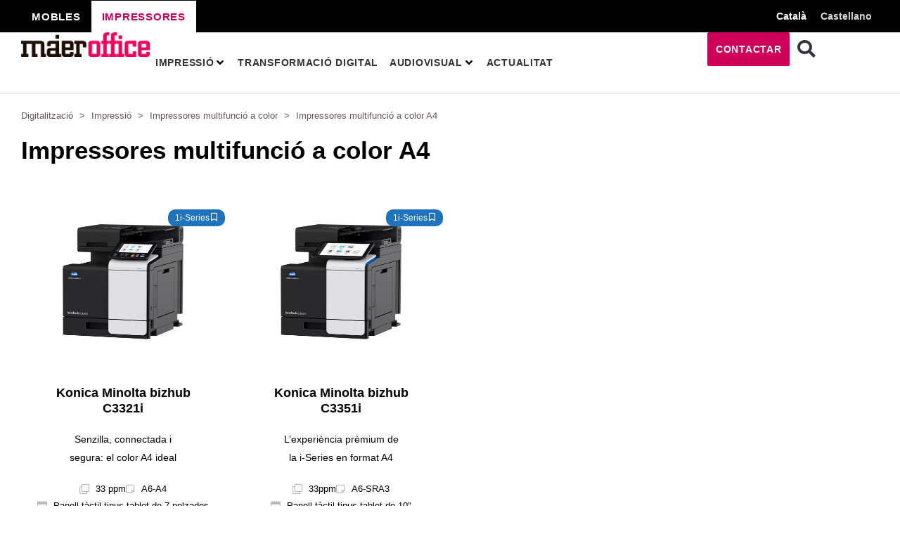

--- FILE ---
content_type: text/html; charset=UTF-8
request_url: https://maieroffice.cat/categories-impressores/a4/
body_size: 43684
content:
<!DOCTYPE html><html lang="ca" prefix="og: https://ogp.me/ns#"><head><script data-no-optimize="1">var litespeed_docref=sessionStorage.getItem("litespeed_docref");litespeed_docref&&(Object.defineProperty(document,"referrer",{get:function(){return litespeed_docref}}),sessionStorage.removeItem("litespeed_docref"));</script> <meta charset="UTF-8"><meta name="viewport" content="width=device-width, initial-scale=1"><link rel="profile" href="https://gmpg.org/xfn/11"><title>Impressores multifunció a color A4 | Maieroffice</title><meta name="robots" content="follow, index, max-snippet:-1, max-video-preview:-1, max-image-preview:large"/><link rel="canonical" href="https://maieroffice.cat/categories-impressores/a4/" /><meta property="og:locale" content="ca_ES" /><meta property="og:type" content="article" /><meta property="og:title" content="Impressores multifunció a color A4 | Maieroffice" /><meta property="og:url" content="https://maieroffice.cat/categories-impressores/a4/" /><meta property="og:site_name" content="Maieroffice" /><meta property="og:image" content="https://maieroffice.cat/wp-content/uploads/2022/03/603f8ba205d50ae8e442332b_office_tz3_3-3.webp" /><meta property="og:image:secure_url" content="https://maieroffice.cat/wp-content/uploads/2022/03/603f8ba205d50ae8e442332b_office_tz3_3-3.webp" /><meta property="og:image:width" content="846" /><meta property="og:image:height" content="642" /><meta property="og:image:type" content="image/webp" /><meta name="twitter:card" content="summary_large_image" /><meta name="twitter:title" content="Impressores multifunció a color A4 | Maieroffice" /><meta name="twitter:image" content="https://maieroffice.cat/wp-content/uploads/2022/03/603f8ba205d50ae8e442332b_office_tz3_3-3.webp" /><meta name="twitter:label1" content="Impressores" /><meta name="twitter:data1" content="2" /> <script type="application/ld+json" class="rank-math-schema-pro">{"@context":"https://schema.org","@graph":[{"@type":"Place","@id":"https://maieroffice.cat/#place","geo":{"@type":"GeoCoordinates","latitude":"41.761090","longitude":"2.250120"},"hasMap":"https://www.google.com/maps/search/?api=1&amp;query=41.761090,2.250120","address":{"@type":"PostalAddress","streetAddress":"Carrer Nou, 52-54","addressLocality":"Sant Mart\u00ed de Centelles","addressRegion":"Barcelona","postalCode":"08592","addressCountry":"Spain"}},{"@type":"OfficeEquipmentStore","@id":"https://maieroffice.cat/#organization","name":"Maieroffice","url":"https://maieroffice.cat","email":"info@maieroffice.cat","address":{"@type":"PostalAddress","streetAddress":"Carrer Nou, 52-54","addressLocality":"Sant Mart\u00ed de Centelles","addressRegion":"Barcelona","postalCode":"08592","addressCountry":"Spain"},"logo":{"@type":"ImageObject","@id":"https://maieroffice.cat/#logo","url":"http://maieroffice.cat/wp-content/uploads/2022/02/logo-maieroffice-210.png","contentUrl":"http://maieroffice.cat/wp-content/uploads/2022/02/logo-maieroffice-210.png","caption":"Maieroffice","inLanguage":"ca","width":"210","height":"40"},"openingHours":["Monday,Tuesday,Wednesday,Thursday,Friday 08:00-15:00"],"location":{"@id":"https://maieroffice.cat/#place"},"image":{"@id":"https://maieroffice.cat/#logo"},"telephone":"938 44 17 20"},{"@type":"WebSite","@id":"https://maieroffice.cat/#website","url":"https://maieroffice.cat","name":"Maieroffice","publisher":{"@id":"https://maieroffice.cat/#organization"},"inLanguage":"ca"},{"@type":"BreadcrumbList","@id":"https://maieroffice.cat/categories-impressores/a4/#breadcrumb","itemListElement":[{"@type":"ListItem","position":"1","item":{"@id":"https://maieroffice.cat/digitalitzacio/","name":"Digitalitzaci\u00f3"}},{"@type":"ListItem","position":"2","item":{"@id":"https://maieroffice.cat/impressores/","name":"Impressi\u00f3"}},{"@type":"ListItem","position":"3","item":{"@id":"https://maieroffice.cat/categories-impressores/multifuncio-color/","name":"Impressores multifunci\u00f3 a color"}},{"@type":"ListItem","position":"4","item":{"@id":"https://maieroffice.cat/categories-impressores/a4/","name":"Impressores multifunci\u00f3 a color A4"}}]},{"@type":"CollectionPage","@id":"https://maieroffice.cat/categories-impressores/a4/#webpage","url":"https://maieroffice.cat/categories-impressores/a4/","name":"Impressores multifunci\u00f3 a color A4 | Maieroffice","isPartOf":{"@id":"https://maieroffice.cat/#website"},"inLanguage":"ca","breadcrumb":{"@id":"https://maieroffice.cat/categories-impressores/a4/#breadcrumb"}}]}</script> <link rel='dns-prefetch' href='//fonts.googleapis.com' /><link rel="alternate" type="application/rss+xml" title="Maieroffice &raquo; Canal d&#039;informació" href="https://maieroffice.cat/feed/" /><link rel="alternate" type="application/rss+xml" title="Maieroffice &raquo; Canal dels comentaris" href="https://maieroffice.cat/comments/feed/" /><link rel="alternate" type="application/rss+xml" title="Canal Maieroffice &raquo; Impressores multifunció a color A4 Categories d&#039;impressores" href="https://maieroffice.cat/categories-impressores/a4/feed/" /><style id='wp-img-auto-sizes-contain-inline-css'>img:is([sizes=auto i],[sizes^="auto," i]){contain-intrinsic-size:3000px 1500px}
/*# sourceURL=wp-img-auto-sizes-contain-inline-css */</style><link data-optimized="2" rel="stylesheet" href="https://maieroffice.cat/wp-content/litespeed/css/ee17f72fbe42414d13bc821fbbf05a79.css?ver=2fd46" /><style id='astra-theme-css-inline-css'>:root{--ast-post-nav-space:0;--ast-container-default-xlg-padding:6.67em;--ast-container-default-lg-padding:5.67em;--ast-container-default-slg-padding:4.34em;--ast-container-default-md-padding:3.34em;--ast-container-default-sm-padding:6.67em;--ast-container-default-xs-padding:2.4em;--ast-container-default-xxs-padding:1.4em;--ast-code-block-background:#EEEEEE;--ast-comment-inputs-background:#FAFAFA;--ast-normal-container-width:1600px;--ast-narrow-container-width:750px;--ast-blog-title-font-weight:normal;--ast-blog-meta-weight:inherit;--ast-global-color-primary:var(--ast-global-color-5);--ast-global-color-secondary:var(--ast-global-color-4);--ast-global-color-alternate-background:var(--ast-global-color-7);--ast-global-color-subtle-background:var(--ast-global-color-6);--ast-bg-style-guide:var( --ast-global-color-secondary,--ast-global-color-5 );--ast-shadow-style-guide:0px 0px 4px 0 #00000057;--ast-global-dark-bg-style:#fff;--ast-global-dark-lfs:#fbfbfb;--ast-widget-bg-color:#fafafa;--ast-wc-container-head-bg-color:#fbfbfb;--ast-title-layout-bg:#eeeeee;--ast-search-border-color:#e7e7e7;--ast-lifter-hover-bg:#e6e6e6;--ast-gallery-block-color:#000;--srfm-color-input-label:var(--ast-global-color-2);}html{font-size:112.5%;}a,.page-title{color:var(--ast-global-color-0);}a:hover,a:focus{color:var(--ast-global-color-2);}body,button,input,select,textarea,.ast-button,.ast-custom-button{font-family:'Inter',sans-serif;font-weight:400;font-size:18px;font-size:1rem;}blockquote{color:var(--ast-global-color-3);}p,.entry-content p{margin-bottom:1em;}h1,h2,h3,h4,h5,h6,.entry-content :where(h1,h2,h3,h4,h5,h6),.site-title,.site-title a{font-family:'Poppins',sans-serif;font-weight:500;line-height:1.2em;}.site-title{font-size:35px;font-size:1.9444444444444rem;display:none;}header .custom-logo-link img{max-width:125px;width:125px;}.astra-logo-svg{width:125px;}.site-header .site-description{font-size:15px;font-size:0.83333333333333rem;display:none;}.entry-title{font-size:30px;font-size:1.6666666666667rem;}.archive .ast-article-post .ast-article-inner,.blog .ast-article-post .ast-article-inner,.archive .ast-article-post .ast-article-inner:hover,.blog .ast-article-post .ast-article-inner:hover{overflow:hidden;}h1,.entry-content :where(h1){font-size:72px;font-size:4rem;font-weight:500;font-family:'Poppins',sans-serif;line-height:1.4em;}h2,.entry-content :where(h2){font-size:40px;font-size:2.2222222222222rem;font-weight:500;font-family:'Poppins',sans-serif;line-height:1.3em;}h3,.entry-content :where(h3){font-size:32px;font-size:1.7777777777778rem;font-weight:500;font-family:'Poppins',sans-serif;line-height:1.3em;}h4,.entry-content :where(h4){font-size:24px;font-size:1.3333333333333rem;line-height:1.2em;font-weight:500;font-family:'Poppins',sans-serif;}h5,.entry-content :where(h5){font-size:20px;font-size:1.1111111111111rem;line-height:1.2em;font-weight:500;font-family:'Poppins',sans-serif;}h6,.entry-content :where(h6){font-size:14px;font-size:0.77777777777778rem;line-height:1.25em;font-weight:500;font-family:'Poppins',sans-serif;}::selection{background-color:var(--ast-global-color-0);color:#000000;}body,h1,h2,h3,h4,h5,h6,.entry-title a,.entry-content :where(h1,h2,h3,h4,h5,h6){color:var(--ast-global-color-3);}.tagcloud a:hover,.tagcloud a:focus,.tagcloud a.current-item{color:#000000;border-color:var(--ast-global-color-0);background-color:var(--ast-global-color-0);}input:focus,input[type="text"]:focus,input[type="email"]:focus,input[type="url"]:focus,input[type="password"]:focus,input[type="reset"]:focus,input[type="search"]:focus,textarea:focus{border-color:var(--ast-global-color-0);}input[type="radio"]:checked,input[type=reset],input[type="checkbox"]:checked,input[type="checkbox"]:hover:checked,input[type="checkbox"]:focus:checked,input[type=range]::-webkit-slider-thumb{border-color:var(--ast-global-color-0);background-color:var(--ast-global-color-0);box-shadow:none;}.site-footer a:hover + .post-count,.site-footer a:focus + .post-count{background:var(--ast-global-color-0);border-color:var(--ast-global-color-0);}.single .nav-links .nav-previous,.single .nav-links .nav-next{color:var(--ast-global-color-0);}.entry-meta,.entry-meta *{line-height:1.45;color:var(--ast-global-color-0);}.entry-meta a:not(.ast-button):hover,.entry-meta a:not(.ast-button):hover *,.entry-meta a:not(.ast-button):focus,.entry-meta a:not(.ast-button):focus *,.page-links > .page-link,.page-links .page-link:hover,.post-navigation a:hover{color:var(--ast-global-color-2);}#cat option,.secondary .calendar_wrap thead a,.secondary .calendar_wrap thead a:visited{color:var(--ast-global-color-0);}.secondary .calendar_wrap #today,.ast-progress-val span{background:var(--ast-global-color-0);}.secondary a:hover + .post-count,.secondary a:focus + .post-count{background:var(--ast-global-color-0);border-color:var(--ast-global-color-0);}.calendar_wrap #today > a{color:#000000;}.page-links .page-link,.single .post-navigation a{color:var(--ast-global-color-0);}.ast-search-menu-icon .search-form button.search-submit{padding:0 4px;}.ast-search-menu-icon form.search-form{padding-right:0;}.ast-search-menu-icon.slide-search input.search-field{width:0;}.ast-header-search .ast-search-menu-icon.ast-dropdown-active .search-form,.ast-header-search .ast-search-menu-icon.ast-dropdown-active .search-field:focus{transition:all 0.2s;}.search-form input.search-field:focus{outline:none;}.ast-archive-title{color:var(--ast-global-color-2);}.wp-block-latest-posts > li > a{color:var(--ast-global-color-2);}.widget-title,.widget .wp-block-heading{font-size:25px;font-size:1.3888888888889rem;color:var(--ast-global-color-2);}.single .ast-author-details .author-title{color:var(--ast-global-color-2);}.ast-search-menu-icon.slide-search a:focus-visible:focus-visible,.astra-search-icon:focus-visible,#close:focus-visible,a:focus-visible,.ast-menu-toggle:focus-visible,.site .skip-link:focus-visible,.wp-block-loginout input:focus-visible,.wp-block-search.wp-block-search__button-inside .wp-block-search__inside-wrapper,.ast-header-navigation-arrow:focus-visible,.ast-orders-table__row .ast-orders-table__cell:focus-visible,a#ast-apply-coupon:focus-visible,#ast-apply-coupon:focus-visible,#close:focus-visible,.button.search-submit:focus-visible,#search_submit:focus,.normal-search:focus-visible,.ast-header-account-wrap:focus-visible,.astra-cart-drawer-close:focus,.ast-single-variation:focus,.ast-button:focus,.ast-builder-button-wrap:has(.ast-custom-button-link:focus),.ast-builder-button-wrap .ast-custom-button-link:focus{outline-style:dotted;outline-color:inherit;outline-width:thin;}input:focus,input[type="text"]:focus,input[type="email"]:focus,input[type="url"]:focus,input[type="password"]:focus,input[type="reset"]:focus,input[type="search"]:focus,input[type="number"]:focus,textarea:focus,.wp-block-search__input:focus,[data-section="section-header-mobile-trigger"] .ast-button-wrap .ast-mobile-menu-trigger-minimal:focus,.ast-mobile-popup-drawer.active .menu-toggle-close:focus,#ast-scroll-top:focus,#coupon_code:focus,#ast-coupon-code:focus{border-style:dotted;border-color:inherit;border-width:thin;}input{outline:none;}.ast-logo-title-inline .site-logo-img{padding-right:1em;}.site-logo-img img{ transition:all 0.2s linear;}body .ast-oembed-container *{position:absolute;top:0;width:100%;height:100%;left:0;}body .wp-block-embed-pocket-casts .ast-oembed-container *{position:unset;}.ast-single-post-featured-section + article {margin-top: 2em;}.site-content .ast-single-post-featured-section img {width: 100%;overflow: hidden;object-fit: cover;}.site > .ast-single-related-posts-container {margin-top: 0;}@media (min-width: 922px) {.ast-desktop .ast-container--narrow {max-width: var(--ast-narrow-container-width);margin: 0 auto;}}.ast-page-builder-template .hentry {margin: 0;}.ast-page-builder-template .site-content > .ast-container {max-width: 100%;padding: 0;}.ast-page-builder-template .site .site-content #primary {padding: 0;margin: 0;}.ast-page-builder-template .no-results {text-align: center;margin: 4em auto;}.ast-page-builder-template .ast-pagination {padding: 2em;}.ast-page-builder-template .entry-header.ast-no-title.ast-no-thumbnail {margin-top: 0;}.ast-page-builder-template .entry-header.ast-header-without-markup {margin-top: 0;margin-bottom: 0;}.ast-page-builder-template .entry-header.ast-no-title.ast-no-meta {margin-bottom: 0;}.ast-page-builder-template.single .post-navigation {padding-bottom: 2em;}.ast-page-builder-template.single-post .site-content > .ast-container {max-width: 100%;}.ast-page-builder-template .entry-header {margin-top: 4em;margin-left: auto;margin-right: auto;padding-left: 20px;padding-right: 20px;}.single.ast-page-builder-template .entry-header {padding-left: 20px;padding-right: 20px;}.ast-page-builder-template .ast-archive-description {margin: 4em auto 0;padding-left: 20px;padding-right: 20px;}@media (max-width:921.9px){#ast-desktop-header{display:none;}}@media (min-width:922px){#ast-mobile-header{display:none;}}.wp-block-buttons.aligncenter{justify-content:center;}.wp-block-button.is-style-outline .wp-block-button__link{border-color:var(--ast-global-color-0);border-top-width:2px;border-right-width:2px;border-bottom-width:2px;border-left-width:2px;}div.wp-block-button.is-style-outline > .wp-block-button__link:not(.has-text-color),div.wp-block-button.wp-block-button__link.is-style-outline:not(.has-text-color){color:var(--ast-global-color-0);}.wp-block-button.is-style-outline .wp-block-button__link:hover,.wp-block-buttons .wp-block-button.is-style-outline .wp-block-button__link:focus,.wp-block-buttons .wp-block-button.is-style-outline > .wp-block-button__link:not(.has-text-color):hover,.wp-block-buttons .wp-block-button.wp-block-button__link.is-style-outline:not(.has-text-color):hover{color:var(--ast-global-color-4);background-color:var(--ast-global-color-2);border-color:var(--ast-global-color-2);}.post-page-numbers.current .page-link,.ast-pagination .page-numbers.current{color:#000000;border-color:var(--ast-global-color-0);background-color:var(--ast-global-color-0);}.wp-block-button.is-style-outline .wp-block-button__link{border-top-width:2px;border-right-width:2px;border-bottom-width:2px;border-left-width:2px;}.wp-block-button.is-style-outline .wp-block-button__link.wp-element-button,.ast-outline-button{border-color:var(--ast-global-color-0);font-family:inherit;font-weight:600;font-size:14px;font-size:0.77777777777778rem;line-height:1em;border-top-left-radius:0px;border-top-right-radius:0px;border-bottom-right-radius:0px;border-bottom-left-radius:0px;}.wp-block-buttons .wp-block-button.is-style-outline > .wp-block-button__link:not(.has-text-color),.wp-block-buttons .wp-block-button.wp-block-button__link.is-style-outline:not(.has-text-color),.ast-outline-button{color:var(--ast-global-color-0);}.wp-block-button.is-style-outline .wp-block-button__link:hover,.wp-block-buttons .wp-block-button.is-style-outline .wp-block-button__link:focus,.wp-block-buttons .wp-block-button.is-style-outline > .wp-block-button__link:not(.has-text-color):hover,.wp-block-buttons .wp-block-button.wp-block-button__link.is-style-outline:not(.has-text-color):hover,.ast-outline-button:hover,.ast-outline-button:focus,.wp-block-uagb-buttons-child .uagb-buttons-repeater.ast-outline-button:hover,.wp-block-uagb-buttons-child .uagb-buttons-repeater.ast-outline-button:focus{color:var(--ast-global-color-4);background-color:var(--ast-global-color-2);border-color:var(--ast-global-color-2);}.wp-block-button .wp-block-button__link.wp-element-button.is-style-outline:not(.has-background),.wp-block-button.is-style-outline>.wp-block-button__link.wp-element-button:not(.has-background),.ast-outline-button{background-color:var(--ast-global-color-0);}@media (max-width:921px){.wp-block-button.is-style-outline .wp-block-button__link.wp-element-button,.ast-outline-button{font-size:13px;font-size:0.72222222222222rem;}}@media (max-width:544px){.wp-block-button.is-style-outline .wp-block-button__link.wp-element-button,.ast-outline-button{font-size:12px;font-size:0.66666666666667rem;}}.entry-content[data-ast-blocks-layout] > figure{margin-bottom:1em;}h1.widget-title{font-weight:500;}h2.widget-title{font-weight:500;}h3.widget-title{font-weight:500;}.elementor-widget-container .elementor-loop-container .e-loop-item[data-elementor-type="loop-item"]{width:100%;}@media (max-width:921px){.ast-left-sidebar #content > .ast-container{display:flex;flex-direction:column-reverse;width:100%;}.ast-separate-container .ast-article-post,.ast-separate-container .ast-article-single{padding:1.5em 2.14em;}.ast-author-box img.avatar{margin:20px 0 0 0;}}@media (min-width:922px){.ast-separate-container.ast-right-sidebar #primary,.ast-separate-container.ast-left-sidebar #primary{border:0;}.search-no-results.ast-separate-container #primary{margin-bottom:4em;}}.elementor-widget-button .elementor-button{border-style:solid;text-decoration:none;border-top-width:2px;border-right-width:2px;border-left-width:2px;border-bottom-width:2px;}body .elementor-button.elementor-size-sm,body .elementor-button.elementor-size-xs,body .elementor-button.elementor-size-md,body .elementor-button.elementor-size-lg,body .elementor-button.elementor-size-xl,body .elementor-button{border-top-left-radius:0px;border-top-right-radius:0px;border-bottom-right-radius:0px;border-bottom-left-radius:0px;padding-top:18px;padding-right:30px;padding-bottom:18px;padding-left:30px;}@media (max-width:921px){.elementor-widget-button .elementor-button.elementor-size-sm,.elementor-widget-button .elementor-button.elementor-size-xs,.elementor-widget-button .elementor-button.elementor-size-md,.elementor-widget-button .elementor-button.elementor-size-lg,.elementor-widget-button .elementor-button.elementor-size-xl,.elementor-widget-button .elementor-button{padding-top:14px;padding-right:28px;padding-bottom:14px;padding-left:28px;}}@media (max-width:544px){.elementor-widget-button .elementor-button.elementor-size-sm,.elementor-widget-button .elementor-button.elementor-size-xs,.elementor-widget-button .elementor-button.elementor-size-md,.elementor-widget-button .elementor-button.elementor-size-lg,.elementor-widget-button .elementor-button.elementor-size-xl,.elementor-widget-button .elementor-button{padding-top:12px;padding-right:24px;padding-bottom:12px;padding-left:24px;}}.elementor-widget-button .elementor-button{border-color:var(--ast-global-color-0);background-color:var(--ast-global-color-0);}.elementor-widget-button .elementor-button:hover,.elementor-widget-button .elementor-button:focus{color:var(--ast-global-color-4);background-color:var(--ast-global-color-2);border-color:var(--ast-global-color-2);}.wp-block-button .wp-block-button__link ,.elementor-widget-button .elementor-button{color:var(--ast-global-color-4);}.elementor-widget-button .elementor-button{font-weight:600;font-size:14px;font-size:0.77777777777778rem;line-height:1em;text-transform:uppercase;letter-spacing:2px;}body .elementor-button.elementor-size-sm,body .elementor-button.elementor-size-xs,body .elementor-button.elementor-size-md,body .elementor-button.elementor-size-lg,body .elementor-button.elementor-size-xl,body .elementor-button{font-size:14px;font-size:0.77777777777778rem;}.wp-block-button .wp-block-button__link:hover,.wp-block-button .wp-block-button__link:focus{color:var(--ast-global-color-4);background-color:var(--ast-global-color-2);border-color:var(--ast-global-color-2);}.elementor-widget-heading h1.elementor-heading-title{line-height:1.4em;}.elementor-widget-heading h2.elementor-heading-title{line-height:1.3em;}.elementor-widget-heading h3.elementor-heading-title{line-height:1.3em;}.elementor-widget-heading h4.elementor-heading-title{line-height:1.2em;}.elementor-widget-heading h5.elementor-heading-title{line-height:1.2em;}.elementor-widget-heading h6.elementor-heading-title{line-height:1.25em;}.wp-block-button .wp-block-button__link,.wp-block-search .wp-block-search__button,body .wp-block-file .wp-block-file__button{border-style:solid;border-top-width:2px;border-right-width:2px;border-left-width:2px;border-bottom-width:2px;border-color:var(--ast-global-color-0);background-color:var(--ast-global-color-0);color:var(--ast-global-color-4);font-family:inherit;font-weight:600;line-height:1em;text-transform:uppercase;letter-spacing:2px;font-size:14px;font-size:0.77777777777778rem;border-top-left-radius:0px;border-top-right-radius:0px;border-bottom-right-radius:0px;border-bottom-left-radius:0px;padding-top:18px;padding-right:30px;padding-bottom:18px;padding-left:30px;}@media (max-width:921px){.wp-block-button .wp-block-button__link,.wp-block-search .wp-block-search__button,body .wp-block-file .wp-block-file__button{font-size:13px;font-size:0.72222222222222rem;padding-top:14px;padding-right:28px;padding-bottom:14px;padding-left:28px;}}@media (max-width:544px){.wp-block-button .wp-block-button__link,.wp-block-search .wp-block-search__button,body .wp-block-file .wp-block-file__button{font-size:12px;font-size:0.66666666666667rem;padding-top:12px;padding-right:24px;padding-bottom:12px;padding-left:24px;}}.menu-toggle,button,.ast-button,.ast-custom-button,.button,input#submit,input[type="button"],input[type="submit"],input[type="reset"],form[CLASS*="wp-block-search__"].wp-block-search .wp-block-search__inside-wrapper .wp-block-search__button,body .wp-block-file .wp-block-file__button{border-style:solid;border-top-width:2px;border-right-width:2px;border-left-width:2px;border-bottom-width:2px;color:var(--ast-global-color-4);border-color:var(--ast-global-color-0);background-color:var(--ast-global-color-0);padding-top:18px;padding-right:30px;padding-bottom:18px;padding-left:30px;font-family:inherit;font-weight:600;font-size:14px;font-size:0.77777777777778rem;line-height:1em;text-transform:uppercase;letter-spacing:2px;border-top-left-radius:0px;border-top-right-radius:0px;border-bottom-right-radius:0px;border-bottom-left-radius:0px;}button:focus,.menu-toggle:hover,button:hover,.ast-button:hover,.ast-custom-button:hover .button:hover,.ast-custom-button:hover ,input[type=reset]:hover,input[type=reset]:focus,input#submit:hover,input#submit:focus,input[type="button"]:hover,input[type="button"]:focus,input[type="submit"]:hover,input[type="submit"]:focus,form[CLASS*="wp-block-search__"].wp-block-search .wp-block-search__inside-wrapper .wp-block-search__button:hover,form[CLASS*="wp-block-search__"].wp-block-search .wp-block-search__inside-wrapper .wp-block-search__button:focus,body .wp-block-file .wp-block-file__button:hover,body .wp-block-file .wp-block-file__button:focus{color:var(--ast-global-color-4);background-color:var(--ast-global-color-2);border-color:var(--ast-global-color-2);}@media (max-width:921px){.menu-toggle,button,.ast-button,.ast-custom-button,.button,input#submit,input[type="button"],input[type="submit"],input[type="reset"],form[CLASS*="wp-block-search__"].wp-block-search .wp-block-search__inside-wrapper .wp-block-search__button,body .wp-block-file .wp-block-file__button{padding-top:14px;padding-right:28px;padding-bottom:14px;padding-left:28px;font-size:13px;font-size:0.72222222222222rem;}}@media (max-width:544px){.menu-toggle,button,.ast-button,.ast-custom-button,.button,input#submit,input[type="button"],input[type="submit"],input[type="reset"],form[CLASS*="wp-block-search__"].wp-block-search .wp-block-search__inside-wrapper .wp-block-search__button,body .wp-block-file .wp-block-file__button{padding-top:12px;padding-right:24px;padding-bottom:12px;padding-left:24px;font-size:12px;font-size:0.66666666666667rem;}}@media (max-width:921px){.menu-toggle,button,.ast-button,.button,input#submit,input[type="button"],input[type="submit"],input[type="reset"]{font-size:13px;font-size:0.72222222222222rem;}.ast-mobile-header-stack .main-header-bar .ast-search-menu-icon{display:inline-block;}.ast-header-break-point.ast-header-custom-item-outside .ast-mobile-header-stack .main-header-bar .ast-search-icon{margin:0;}.ast-comment-avatar-wrap img{max-width:2.5em;}.ast-comment-meta{padding:0 1.8888em 1.3333em;}.ast-separate-container .ast-comment-list li.depth-1{padding:1.5em 2.14em;}.ast-separate-container .comment-respond{padding:2em 2.14em;}}@media (min-width:544px){.ast-container{max-width:100%;}}@media (max-width:544px){.ast-separate-container .ast-article-post,.ast-separate-container .ast-article-single,.ast-separate-container .comments-title,.ast-separate-container .ast-archive-description{padding:1.5em 1em;}.ast-separate-container #content .ast-container{padding-left:0.54em;padding-right:0.54em;}.ast-separate-container .ast-comment-list .bypostauthor{padding:.5em;}.ast-search-menu-icon.ast-dropdown-active .search-field{width:170px;}.menu-toggle,button,.ast-button,.button,input#submit,input[type="button"],input[type="submit"],input[type="reset"]{font-size:12px;font-size:0.66666666666667rem;}}@media (max-width:921px){.ast-header-break-point .ast-search-menu-icon.slide-search .search-form{right:0;}.ast-header-break-point .ast-mobile-header-stack .ast-search-menu-icon.slide-search .search-form{right:-1em;}} #ast-mobile-header .ast-site-header-cart-li a{pointer-events:none;}body,.ast-separate-container{background-color:var(--ast-global-color-4);background-image:none;}@media (max-width:921px){.widget-title{font-size:22px;font-size:1.375rem;}body,button,input,select,textarea,.ast-button,.ast-custom-button{font-size:16px;font-size:0.88888888888889rem;}#secondary,#secondary button,#secondary input,#secondary select,#secondary textarea{font-size:16px;font-size:0.88888888888889rem;}.site-title{display:none;}.site-header .site-description{display:none;}h1,.entry-content :where(h1){font-size:48px;}h2,.entry-content :where(h2){font-size:32px;}h3,.entry-content :where(h3){font-size:28px;}h4,.entry-content :where(h4){font-size:22px;font-size:1.2222222222222rem;}h5,.entry-content :where(h5){font-size:18px;font-size:1rem;}h6,.entry-content :where(h6){font-size:13px;font-size:0.72222222222222rem;}.astra-logo-svg{width:112px;}header .custom-logo-link img,.ast-header-break-point .site-logo-img .custom-mobile-logo-link img{max-width:112px;width:112px;}}@media (max-width:544px){.widget-title{font-size:20px;font-size:1.4285714285714rem;}body,button,input,select,textarea,.ast-button,.ast-custom-button{font-size:14px;font-size:0.77777777777778rem;}#secondary,#secondary button,#secondary input,#secondary select,#secondary textarea{font-size:14px;font-size:0.77777777777778rem;}.site-title{display:none;}.site-header .site-description{display:none;}h1,.entry-content :where(h1){font-size:40px;}h2,.entry-content :where(h2){font-size:28px;}h3,.entry-content :where(h3){font-size:24px;}h4,.entry-content :where(h4){font-size:20px;font-size:1.1111111111111rem;}h5,.entry-content :where(h5){font-size:16px;font-size:0.88888888888889rem;}h6,.entry-content :where(h6){font-size:12px;font-size:0.66666666666667rem;}header .custom-logo-link img,.ast-header-break-point .site-branding img,.ast-header-break-point .custom-logo-link img{max-width:96px;width:96px;}.astra-logo-svg{width:96px;}.astra-logo-svg:not(.sticky-custom-logo .astra-logo-svg,.transparent-custom-logo .astra-logo-svg,.advanced-header-logo .astra-logo-svg){height:17px;}.ast-header-break-point .site-logo-img .custom-mobile-logo-link img{max-width:96px;}}@media (max-width:544px){html{font-size:112.5%;}}@media (min-width:922px){.ast-container{max-width:1640px;}}@media (min-width:922px){.site-content .ast-container{display:flex;}}@media (max-width:921px){.site-content .ast-container{flex-direction:column;}}.ast-blog-layout-classic-grid .ast-article-inner{box-shadow:0px 6px 15px -2px rgba(16,24,40,0.05);}.ast-separate-container .ast-blog-layout-classic-grid .ast-article-inner,.ast-plain-container .ast-blog-layout-classic-grid .ast-article-inner{height:100%;}.ast-blog-layout-6-grid .ast-blog-featured-section:before { content: ""; }.cat-links.badge a,.tags-links.badge a {padding: 4px 8px;border-radius: 3px;font-weight: 400;}.cat-links.underline a,.tags-links.underline a{text-decoration: underline;}@media (min-width:922px){.main-header-menu .sub-menu .menu-item.ast-left-align-sub-menu:hover > .sub-menu,.main-header-menu .sub-menu .menu-item.ast-left-align-sub-menu.focus > .sub-menu{margin-left:-0px;}}.site .comments-area{padding-bottom:3em;}.footer-widget-area[data-section^="section-fb-html-"] .ast-builder-html-element{text-align:center;}.wp-block-file {display: flex;align-items: center;flex-wrap: wrap;justify-content: space-between;}.wp-block-pullquote {border: none;}.wp-block-pullquote blockquote::before {content: "\201D";font-family: "Helvetica",sans-serif;display: flex;transform: rotate( 180deg );font-size: 6rem;font-style: normal;line-height: 1;font-weight: bold;align-items: center;justify-content: center;}.has-text-align-right > blockquote::before {justify-content: flex-start;}.has-text-align-left > blockquote::before {justify-content: flex-end;}figure.wp-block-pullquote.is-style-solid-color blockquote {max-width: 100%;text-align: inherit;}:root {--wp--custom--ast-default-block-top-padding: 0em;--wp--custom--ast-default-block-right-padding: 0em;--wp--custom--ast-default-block-bottom-padding: 0em;--wp--custom--ast-default-block-left-padding: 0em;--wp--custom--ast-container-width: 1600px;--wp--custom--ast-content-width-size: 910px;--wp--custom--ast-wide-width-size: 1600px;}.ast-narrow-container {--wp--custom--ast-content-width-size: 750px;--wp--custom--ast-wide-width-size: 750px;}@media(max-width: 921px) {:root {--wp--custom--ast-default-block-top-padding: ;--wp--custom--ast-default-block-right-padding: ;--wp--custom--ast-default-block-bottom-padding: ;--wp--custom--ast-default-block-left-padding: ;}}@media(max-width: 544px) {:root {--wp--custom--ast-default-block-top-padding: ;--wp--custom--ast-default-block-right-padding: ;--wp--custom--ast-default-block-bottom-padding: ;--wp--custom--ast-default-block-left-padding: ;}}.entry-content > .wp-block-group,.entry-content > .wp-block-cover,.entry-content > .wp-block-columns {padding-top: var(--wp--custom--ast-default-block-top-padding);padding-right: var(--wp--custom--ast-default-block-right-padding);padding-bottom: var(--wp--custom--ast-default-block-bottom-padding);padding-left: var(--wp--custom--ast-default-block-left-padding);}.ast-plain-container.ast-no-sidebar .entry-content .alignfull,.ast-page-builder-template .ast-no-sidebar .entry-content .alignfull {margin-left: calc( -50vw + 50%);margin-right: calc( -50vw + 50%);max-width: 100vw;width: 100vw;}.ast-plain-container.ast-no-sidebar .entry-content .alignfull .alignfull,.ast-page-builder-template.ast-no-sidebar .entry-content .alignfull .alignfull,.ast-plain-container.ast-no-sidebar .entry-content .alignfull .alignwide,.ast-page-builder-template.ast-no-sidebar .entry-content .alignfull .alignwide,.ast-plain-container.ast-no-sidebar .entry-content .alignwide .alignfull,.ast-page-builder-template.ast-no-sidebar .entry-content .alignwide .alignfull,.ast-plain-container.ast-no-sidebar .entry-content .alignwide .alignwide,.ast-page-builder-template.ast-no-sidebar .entry-content .alignwide .alignwide,.ast-plain-container.ast-no-sidebar .entry-content .wp-block-column .alignfull,.ast-page-builder-template.ast-no-sidebar .entry-content .wp-block-column .alignfull,.ast-plain-container.ast-no-sidebar .entry-content .wp-block-column .alignwide,.ast-page-builder-template.ast-no-sidebar .entry-content .wp-block-column .alignwide {margin-left: auto;margin-right: auto;width: 100%;}[data-ast-blocks-layout] .wp-block-separator:not(.is-style-dots) {height: 0;}[data-ast-blocks-layout] .wp-block-separator {margin: 20px auto;}[data-ast-blocks-layout] .wp-block-separator:not(.is-style-wide):not(.is-style-dots) {max-width: 100px;}[data-ast-blocks-layout] .wp-block-separator.has-background {padding: 0;}.entry-content[data-ast-blocks-layout] > * {max-width: var(--wp--custom--ast-content-width-size);margin-left: auto;margin-right: auto;}.entry-content[data-ast-blocks-layout] > .alignwide,.entry-content[data-ast-blocks-layout] .wp-block-cover__inner-container,.entry-content[data-ast-blocks-layout] > p {max-width: var(--wp--custom--ast-wide-width-size);}.entry-content[data-ast-blocks-layout] .alignfull {max-width: none;}.entry-content .wp-block-columns {margin-bottom: 0;}blockquote {margin: 1.5em;border-color: rgba(0,0,0,0.05);}.wp-block-quote:not(.has-text-align-right):not(.has-text-align-center) {border-left: 5px solid rgba(0,0,0,0.05);}.has-text-align-right > blockquote,blockquote.has-text-align-right {border-right: 5px solid rgba(0,0,0,0.05);}.has-text-align-left > blockquote,blockquote.has-text-align-left {border-left: 5px solid rgba(0,0,0,0.05);}.wp-block-site-tagline,.wp-block-latest-posts .read-more {margin-top: 15px;}.wp-block-loginout p label {display: block;}.wp-block-loginout p:not(.login-remember):not(.login-submit) input {width: 100%;}.wp-block-loginout input:focus {border-color: transparent;}.wp-block-loginout input:focus {outline: thin dotted;}.entry-content .wp-block-media-text .wp-block-media-text__content {padding: 0 0 0 8%;}.entry-content .wp-block-media-text.has-media-on-the-right .wp-block-media-text__content {padding: 0 8% 0 0;}.entry-content .wp-block-media-text.has-background .wp-block-media-text__content {padding: 8%;}.entry-content .wp-block-cover:not([class*="background-color"]):not(.has-text-color.has-link-color) .wp-block-cover__inner-container,.entry-content .wp-block-cover:not([class*="background-color"]) .wp-block-cover-image-text,.entry-content .wp-block-cover:not([class*="background-color"]) .wp-block-cover-text,.entry-content .wp-block-cover-image:not([class*="background-color"]) .wp-block-cover__inner-container,.entry-content .wp-block-cover-image:not([class*="background-color"]) .wp-block-cover-image-text,.entry-content .wp-block-cover-image:not([class*="background-color"]) .wp-block-cover-text {color: var(--ast-global-color-primary,var(--ast-global-color-5));}.wp-block-loginout .login-remember input {width: 1.1rem;height: 1.1rem;margin: 0 5px 4px 0;vertical-align: middle;}.wp-block-latest-posts > li > *:first-child,.wp-block-latest-posts:not(.is-grid) > li:first-child {margin-top: 0;}.entry-content > .wp-block-buttons,.entry-content > .wp-block-uagb-buttons {margin-bottom: 1.5em;}.wp-block-latest-posts > li > a {font-size: 28px;}.wp-block-latest-posts > li > *,.wp-block-latest-posts:not(.is-grid) > li {margin-top: 15px;margin-bottom: 15px;}.wp-block-latest-posts .wp-block-latest-posts__post-date,.wp-block-latest-posts .wp-block-latest-posts__post-author {font-size: 15px;}@media (max-width:544px){.wp-block-columns .wp-block-column:not(:last-child){margin-bottom:20px;}.wp-block-latest-posts{margin:0;}}@media( max-width: 600px ) {.entry-content .wp-block-media-text .wp-block-media-text__content,.entry-content .wp-block-media-text.has-media-on-the-right .wp-block-media-text__content {padding: 8% 0 0;}.entry-content .wp-block-media-text.has-background .wp-block-media-text__content {padding: 8%;}}.ast-narrow-container .site-content .wp-block-uagb-image--align-full .wp-block-uagb-image__figure {max-width: 100%;margin-left: auto;margin-right: auto;}:root .has-ast-global-color-0-color{color:var(--ast-global-color-0);}:root .has-ast-global-color-0-background-color{background-color:var(--ast-global-color-0);}:root .wp-block-button .has-ast-global-color-0-color{color:var(--ast-global-color-0);}:root .wp-block-button .has-ast-global-color-0-background-color{background-color:var(--ast-global-color-0);}:root .has-ast-global-color-1-color{color:var(--ast-global-color-1);}:root .has-ast-global-color-1-background-color{background-color:var(--ast-global-color-1);}:root .wp-block-button .has-ast-global-color-1-color{color:var(--ast-global-color-1);}:root .wp-block-button .has-ast-global-color-1-background-color{background-color:var(--ast-global-color-1);}:root .has-ast-global-color-2-color{color:var(--ast-global-color-2);}:root .has-ast-global-color-2-background-color{background-color:var(--ast-global-color-2);}:root .wp-block-button .has-ast-global-color-2-color{color:var(--ast-global-color-2);}:root .wp-block-button .has-ast-global-color-2-background-color{background-color:var(--ast-global-color-2);}:root .has-ast-global-color-3-color{color:var(--ast-global-color-3);}:root .has-ast-global-color-3-background-color{background-color:var(--ast-global-color-3);}:root .wp-block-button .has-ast-global-color-3-color{color:var(--ast-global-color-3);}:root .wp-block-button .has-ast-global-color-3-background-color{background-color:var(--ast-global-color-3);}:root .has-ast-global-color-4-color{color:var(--ast-global-color-4);}:root .has-ast-global-color-4-background-color{background-color:var(--ast-global-color-4);}:root .wp-block-button .has-ast-global-color-4-color{color:var(--ast-global-color-4);}:root .wp-block-button .has-ast-global-color-4-background-color{background-color:var(--ast-global-color-4);}:root .has-ast-global-color-5-color{color:var(--ast-global-color-5);}:root .has-ast-global-color-5-background-color{background-color:var(--ast-global-color-5);}:root .wp-block-button .has-ast-global-color-5-color{color:var(--ast-global-color-5);}:root .wp-block-button .has-ast-global-color-5-background-color{background-color:var(--ast-global-color-5);}:root .has-ast-global-color-6-color{color:var(--ast-global-color-6);}:root .has-ast-global-color-6-background-color{background-color:var(--ast-global-color-6);}:root .wp-block-button .has-ast-global-color-6-color{color:var(--ast-global-color-6);}:root .wp-block-button .has-ast-global-color-6-background-color{background-color:var(--ast-global-color-6);}:root .has-ast-global-color-7-color{color:var(--ast-global-color-7);}:root .has-ast-global-color-7-background-color{background-color:var(--ast-global-color-7);}:root .wp-block-button .has-ast-global-color-7-color{color:var(--ast-global-color-7);}:root .wp-block-button .has-ast-global-color-7-background-color{background-color:var(--ast-global-color-7);}:root .has-ast-global-color-8-color{color:var(--ast-global-color-8);}:root .has-ast-global-color-8-background-color{background-color:var(--ast-global-color-8);}:root .wp-block-button .has-ast-global-color-8-color{color:var(--ast-global-color-8);}:root .wp-block-button .has-ast-global-color-8-background-color{background-color:var(--ast-global-color-8);}:root{--ast-global-color-0:#FF6A97;--ast-global-color-1:#FA036B;--ast-global-color-2:#2B161B;--ast-global-color-3:#645659;--ast-global-color-4:#F8F3F5;--ast-global-color-5:#FFFFFF;--ast-global-color-6:#000000;--ast-global-color-7:#4B4F58;--ast-global-color-8:#F6F7F8;}:root {--ast-border-color : #dddddd;}.ast-archive-entry-banner {-js-display: flex;display: flex;flex-direction: column;justify-content: center;text-align: center;position: relative;background: var(--ast-title-layout-bg);}.ast-archive-entry-banner[data-banner-width-type="custom"] {margin: 0 auto;width: 100%;}.ast-archive-entry-banner[data-banner-layout="layout-1"] {background: inherit;padding: 20px 0;text-align: left;}body.archive .ast-archive-description{max-width:1600px;width:100%;text-align:left;padding-top:3em;padding-right:3em;padding-bottom:3em;padding-left:3em;}body.archive .ast-archive-description .ast-archive-title,body.archive .ast-archive-description .ast-archive-title *{font-size:40px;font-size:2.2222222222222rem;}body.archive .ast-archive-description > *:not(:last-child){margin-bottom:10px;}@media (max-width:921px){body.archive .ast-archive-description{text-align:left;}}@media (max-width:544px){body.archive .ast-archive-description{text-align:left;}}.ast-breadcrumbs .trail-browse,.ast-breadcrumbs .trail-items,.ast-breadcrumbs .trail-items li{display:inline-block;margin:0;padding:0;border:none;background:inherit;text-indent:0;text-decoration:none;}.ast-breadcrumbs .trail-browse{font-size:inherit;font-style:inherit;font-weight:inherit;color:inherit;}.ast-breadcrumbs .trail-items{list-style:none;}.trail-items li::after{padding:0 0.3em;content:"\00bb";}.trail-items li:last-of-type::after{display:none;}h1,h2,h3,h4,h5,h6,.entry-content :where(h1,h2,h3,h4,h5,h6){color:var(--ast-global-color-2);}.entry-title a{color:var(--ast-global-color-2);}@media (max-width:921px){.ast-builder-grid-row-container.ast-builder-grid-row-tablet-3-firstrow .ast-builder-grid-row > *:first-child,.ast-builder-grid-row-container.ast-builder-grid-row-tablet-3-lastrow .ast-builder-grid-row > *:last-child{grid-column:1 / -1;}}@media (max-width:544px){.ast-builder-grid-row-container.ast-builder-grid-row-mobile-3-firstrow .ast-builder-grid-row > *:first-child,.ast-builder-grid-row-container.ast-builder-grid-row-mobile-3-lastrow .ast-builder-grid-row > *:last-child{grid-column:1 / -1;}}.ast-builder-layout-element[data-section="title_tagline"]{display:flex;}@media (max-width:921px){.ast-header-break-point .ast-builder-layout-element[data-section="title_tagline"]{display:flex;}}@media (max-width:544px){.ast-header-break-point .ast-builder-layout-element[data-section="title_tagline"]{display:flex;}}.ast-builder-menu-1{font-family:inherit;font-weight:600;text-transform:uppercase;}.ast-builder-menu-1 .menu-item > .menu-link{font-size:14px;font-size:0.77777777777778rem;color:var(--ast-global-color-3);padding-left:24px;padding-right:24px;}.ast-builder-menu-1 .menu-item > .ast-menu-toggle{color:var(--ast-global-color-3);}.ast-builder-menu-1 .menu-item:hover > .menu-link,.ast-builder-menu-1 .inline-on-mobile .menu-item:hover > .ast-menu-toggle{color:var(--ast-global-color-2);}.ast-builder-menu-1 .menu-item:hover > .ast-menu-toggle{color:var(--ast-global-color-2);}.ast-builder-menu-1 .menu-item.current-menu-item > .menu-link,.ast-builder-menu-1 .inline-on-mobile .menu-item.current-menu-item > .ast-menu-toggle,.ast-builder-menu-1 .current-menu-ancestor > .menu-link{color:var(--ast-global-color-2);}.ast-builder-menu-1 .menu-item.current-menu-item > .ast-menu-toggle{color:var(--ast-global-color-2);}.ast-builder-menu-1 .sub-menu,.ast-builder-menu-1 .inline-on-mobile .sub-menu{border-top-width:2px;border-bottom-width:0px;border-right-width:0px;border-left-width:0px;border-color:var(--ast-global-color-0);border-style:solid;}.ast-builder-menu-1 .sub-menu .sub-menu{top:-2px;}.ast-builder-menu-1 .main-header-menu > .menu-item > .sub-menu,.ast-builder-menu-1 .main-header-menu > .menu-item > .astra-full-megamenu-wrapper{margin-top:0px;}.ast-desktop .ast-builder-menu-1 .main-header-menu > .menu-item > .sub-menu:before,.ast-desktop .ast-builder-menu-1 .main-header-menu > .menu-item > .astra-full-megamenu-wrapper:before{height:calc( 0px + 2px + 5px );}.ast-builder-menu-1 .menu-item.menu-item-has-children > .ast-menu-toggle{right:calc( 24px - 0.907em );}.ast-desktop .ast-builder-menu-1 .menu-item .sub-menu .menu-link{border-style:none;}@media (max-width:921px){.ast-header-break-point .ast-builder-menu-1 .menu-item.menu-item-has-children > .ast-menu-toggle{top:0;}.ast-builder-menu-1 .inline-on-mobile .menu-item.menu-item-has-children > .ast-menu-toggle{right:-15px;}.ast-builder-menu-1 .menu-item-has-children > .menu-link:after{content:unset;}.ast-builder-menu-1 .main-header-menu > .menu-item > .sub-menu,.ast-builder-menu-1 .main-header-menu > .menu-item > .astra-full-megamenu-wrapper{margin-top:0;}.ast-builder-menu-1 .main-header-menu,.ast-builder-menu-1 .main-header-menu .sub-menu{background-color:var(--ast-global-color-5);background-image:none;}}@media (max-width:544px){.ast-header-break-point .ast-builder-menu-1 .menu-item.menu-item-has-children > .ast-menu-toggle{top:0;}.ast-builder-menu-1 .main-header-menu > .menu-item > .sub-menu,.ast-builder-menu-1 .main-header-menu > .menu-item > .astra-full-megamenu-wrapper{margin-top:0;}}.ast-builder-menu-1{display:flex;}@media (max-width:921px){.ast-header-break-point .ast-builder-menu-1{display:flex;}}@media (max-width:544px){.ast-header-break-point .ast-builder-menu-1{display:flex;}}.ast-builder-html-element img.alignnone{display:inline-block;}.ast-builder-html-element p:first-child{margin-top:0;}.ast-builder-html-element p:last-child{margin-bottom:0;}.ast-header-break-point .main-header-bar .ast-builder-html-element{line-height:1.85714285714286;}.ast-header-html-1 .ast-builder-html-element{color:var(--ast-global-color-3);font-size:12px;font-size:0.66666666666667rem;}.ast-header-html-1{font-size:12px;font-size:0.66666666666667rem;}.ast-header-html-1{display:flex;}@media (max-width:921px){.ast-header-break-point .ast-header-html-1{display:flex;}}@media (max-width:544px){.ast-header-break-point .ast-header-html-1{display:flex;}}.main-header-bar .main-header-bar-navigation .ast-search-icon {display: block;z-index: 4;position: relative;}.ast-search-icon .ast-icon {z-index: 4;}.ast-search-icon {z-index: 4;position: relative;line-height: normal;}.main-header-bar .ast-search-menu-icon .search-form {background-color: #ffffff;}.ast-search-menu-icon.ast-dropdown-active.slide-search .search-form {visibility: visible;opacity: 1;}.ast-search-menu-icon .search-form {border: 1px solid var(--ast-search-border-color);line-height: normal;padding: 0 3em 0 0;border-radius: 2px;display: inline-block;-webkit-backface-visibility: hidden;backface-visibility: hidden;position: relative;color: inherit;background-color: #fff;}.ast-search-menu-icon .astra-search-icon {-js-display: flex;display: flex;line-height: normal;}.ast-search-menu-icon .astra-search-icon:focus {outline: none;}.ast-search-menu-icon .search-field {border: none;background-color: transparent;transition: all .3s;border-radius: inherit;color: inherit;font-size: inherit;width: 0;color: #757575;}.ast-search-menu-icon .search-submit {display: none;background: none;border: none;font-size: 1.3em;color: #757575;}.ast-search-menu-icon.ast-dropdown-active {visibility: visible;opacity: 1;position: relative;}.ast-search-menu-icon.ast-dropdown-active .search-field,.ast-dropdown-active.ast-search-menu-icon.slide-search input.search-field {width: 235px;}.ast-header-search .ast-search-menu-icon.slide-search .search-form,.ast-header-search .ast-search-menu-icon.ast-inline-search .search-form {-js-display: flex;display: flex;align-items: center;}.ast-search-menu-icon.ast-inline-search .search-field {width : 100%;padding : 0.60em;padding-right : 5.5em;transition: all 0.2s;}.site-header-section-left .ast-search-menu-icon.slide-search .search-form {padding-left: 2em;padding-right: unset;left: -1em;right: unset;}.site-header-section-left .ast-search-menu-icon.slide-search .search-form .search-field {margin-right: unset;}.ast-search-menu-icon.slide-search .search-form {-webkit-backface-visibility: visible;backface-visibility: visible;visibility: hidden;opacity: 0;transition: all .2s;position: absolute;z-index: 3;right: -1em;top: 50%;transform: translateY(-50%);}.ast-header-search .ast-search-menu-icon .search-form .search-field:-ms-input-placeholder,.ast-header-search .ast-search-menu-icon .search-form .search-field:-ms-input-placeholder{opacity:0.5;}.ast-header-search .ast-search-menu-icon.slide-search .search-form,.ast-header-search .ast-search-menu-icon.ast-inline-search .search-form{-js-display:flex;display:flex;align-items:center;}.ast-builder-layout-element.ast-header-search{height:auto;}.ast-header-search .astra-search-icon{color:var(--ast-global-color-2);font-size:18px;}.ast-header-search .search-field::placeholder,.ast-header-search .ast-icon{color:var(--ast-global-color-2);}@media (max-width:921px){.ast-header-search .astra-search-icon{color:var(--ast-global-color-2);font-size:18px;}.ast-header-search .search-field::placeholder,.ast-header-search .ast-icon{color:var(--ast-global-color-2);}}@media (max-width:544px){.ast-header-search .astra-search-icon{font-size:18px;}}.ast-header-search{display:flex;}@media (max-width:921px){.ast-header-break-point .ast-header-search{display:flex;}}@media (max-width:544px){.ast-header-break-point .ast-header-search{display:flex;}}.ast-header-account-type-icon{-js-display:inline-flex;display:inline-flex;align-self:center;vertical-align:middle;}.ast-header-account-type-avatar .avatar{display:inline;border-radius:100%;max-width:100%;}.as.site-header-focus-item.ast-header-account:hover > .customize-partial-edit-shortcut{opacity:0;}.site-header-focus-item.ast-header-account:hover > * > .customize-partial-edit-shortcut{opacity:1;}.ast-header-account-wrap .ast-header-account-type-icon .ahfb-svg-iconset svg{height:18px;width:18px;}.ast-header-account-wrap .ast-header-account-type-avatar .avatar{width:32px;}.ast-header-account-wrap{margin-left:16px;margin-right:16px;}@media (max-width:921px){.ast-header-account-wrap .ast-header-account-type-icon .ahfb-svg-iconset svg{height:18px;width:18px;}.ast-header-account-wrap .ast-header-account-type-avatar .avatar{width:20px;}}@media (max-width:544px){.ast-header-account-wrap .ast-header-account-type-icon .ahfb-svg-iconset svg{height:18px;width:18px;}.ast-header-account-wrap .ast-header-account-type-avatar .avatar{width:20px;}}.ast-header-account-wrap{display:flex;}@media (max-width:921px){.ast-header-break-point .ast-header-account-wrap{display:flex;}}@media (max-width:544px){.ast-header-break-point .ast-header-account-wrap{display:flex;}}.site-below-footer-wrap{padding-top:20px;padding-bottom:20px;}.site-below-footer-wrap[data-section="section-below-footer-builder"]{background-color:var(--ast-global-color-4);background-image:none;min-height:80px;border-style:solid;border-width:0px;border-top-width:1px;border-top-color:var(--ast-global-color-subtle-background,--ast-global-color-6);}.site-below-footer-wrap[data-section="section-below-footer-builder"] .ast-builder-grid-row{max-width:1600px;min-height:80px;margin-left:auto;margin-right:auto;}.site-below-footer-wrap[data-section="section-below-footer-builder"] .ast-builder-grid-row,.site-below-footer-wrap[data-section="section-below-footer-builder"] .site-footer-section{align-items:flex-start;}.site-below-footer-wrap[data-section="section-below-footer-builder"].ast-footer-row-inline .site-footer-section{display:flex;margin-bottom:0;}.ast-builder-grid-row-2-equal .ast-builder-grid-row{grid-template-columns:repeat( 2,1fr );}@media (max-width:921px){.site-below-footer-wrap[data-section="section-below-footer-builder"].ast-footer-row-tablet-inline .site-footer-section{display:flex;margin-bottom:0;}.site-below-footer-wrap[data-section="section-below-footer-builder"].ast-footer-row-tablet-stack .site-footer-section{display:block;margin-bottom:10px;}.ast-builder-grid-row-container.ast-builder-grid-row-tablet-2-equal .ast-builder-grid-row{grid-template-columns:repeat( 2,1fr );}}@media (max-width:544px){.site-below-footer-wrap[data-section="section-below-footer-builder"].ast-footer-row-mobile-inline .site-footer-section{display:flex;margin-bottom:0;}.site-below-footer-wrap[data-section="section-below-footer-builder"].ast-footer-row-mobile-stack .site-footer-section{display:block;margin-bottom:10px;}.ast-builder-grid-row-container.ast-builder-grid-row-mobile-full .ast-builder-grid-row{grid-template-columns:1fr;}}.site-below-footer-wrap[data-section="section-below-footer-builder"]{padding-top:24px;padding-bottom:24px;padding-left:40px;padding-right:40px;}@media (max-width:921px){.site-below-footer-wrap[data-section="section-below-footer-builder"]{padding-top:24px;padding-bottom:24px;padding-left:32px;padding-right:32px;}}.site-below-footer-wrap[data-section="section-below-footer-builder"]{display:grid;}@media (max-width:921px){.ast-header-break-point .site-below-footer-wrap[data-section="section-below-footer-builder"]{display:grid;}}@media (max-width:544px){.ast-header-break-point .site-below-footer-wrap[data-section="section-below-footer-builder"]{display:grid;}}.ast-builder-html-element img.alignnone{display:inline-block;}.ast-builder-html-element p:first-child{margin-top:0;}.ast-builder-html-element p:last-child{margin-bottom:0;}.ast-header-break-point .main-header-bar .ast-builder-html-element{line-height:1.85714285714286;}.footer-widget-area[data-section="section-fb-html-1"]{display:block;}@media (max-width:921px){.ast-header-break-point .footer-widget-area[data-section="section-fb-html-1"]{display:block;}}@media (max-width:544px){.ast-header-break-point .footer-widget-area[data-section="section-fb-html-1"]{display:block;}}.footer-widget-area[data-section="section-fb-html-1"] .ast-builder-html-element{text-align:right;}@media (max-width:921px){.footer-widget-area[data-section="section-fb-html-1"] .ast-builder-html-element{text-align:left;}}@media (max-width:544px){.footer-widget-area[data-section="section-fb-html-1"] .ast-builder-html-element{text-align:center;}}.ast-footer-copyright{text-align:left;}.ast-footer-copyright.site-footer-focus-item {color:var(--ast-global-color-3);}@media (max-width:921px){.ast-footer-copyright{text-align:left;}}@media (max-width:544px){.ast-footer-copyright{text-align:center;}}.ast-footer-copyright.site-footer-focus-item {font-size:14px;font-size:0.77777777777778rem;}.ast-footer-copyright.ast-builder-layout-element{display:flex;}@media (max-width:921px){.ast-header-break-point .ast-footer-copyright.ast-builder-layout-element{display:flex;}}@media (max-width:544px){.ast-header-break-point .ast-footer-copyright.ast-builder-layout-element{display:flex;}}.ast-social-stack-desktop .ast-builder-social-element,.ast-social-stack-tablet .ast-builder-social-element,.ast-social-stack-mobile .ast-builder-social-element {margin-top: 6px;margin-bottom: 6px;}.social-show-label-true .ast-builder-social-element {width: auto;padding: 0 0.4em;}[data-section^="section-fb-social-icons-"] .footer-social-inner-wrap {text-align: center;}.ast-footer-social-wrap {width: 100%;}.ast-footer-social-wrap .ast-builder-social-element:first-child {margin-left: 0;}.ast-footer-social-wrap .ast-builder-social-element:last-child {margin-right: 0;}.ast-header-social-wrap .ast-builder-social-element:first-child {margin-left: 0;}.ast-header-social-wrap .ast-builder-social-element:last-child {margin-right: 0;}.ast-builder-social-element {line-height: 1;color: var(--ast-global-color-2);background: transparent;vertical-align: middle;transition: all 0.01s;margin-left: 6px;margin-right: 6px;justify-content: center;align-items: center;}.ast-builder-social-element .social-item-label {padding-left: 6px;}.ast-footer-social-1-wrap .ast-builder-social-element,.ast-footer-social-1-wrap .social-show-label-true .ast-builder-social-element{margin-left:12px;margin-right:12px;}.ast-footer-social-1-wrap .ast-builder-social-element svg{width:18px;height:18px;}.ast-footer-social-1-wrap{margin-top:24px;}.ast-footer-social-1-wrap .ast-social-color-type-custom svg{fill:var(--ast-global-color-2);}.ast-footer-social-1-wrap .ast-social-color-type-custom .ast-builder-social-element:hover{color:var(--ast-global-color-1);}.ast-footer-social-1-wrap .ast-social-color-type-custom .ast-builder-social-element:hover svg{fill:var(--ast-global-color-1);}.ast-footer-social-1-wrap .ast-social-color-type-custom .social-item-label{color:var(--ast-global-color-2);}.ast-footer-social-1-wrap .ast-builder-social-element:hover .social-item-label{color:var(--ast-global-color-1);}[data-section="section-fb-social-icons-1"] .footer-social-inner-wrap{text-align:left;}@media (max-width:921px){.ast-footer-social-1-wrap{margin-top:16px;}[data-section="section-fb-social-icons-1"] .footer-social-inner-wrap{text-align:left;}}@media (max-width:544px){[data-section="section-fb-social-icons-1"] .footer-social-inner-wrap{text-align:center;}}.ast-builder-layout-element[data-section="section-fb-social-icons-1"]{display:flex;}@media (max-width:921px){.ast-header-break-point .ast-builder-layout-element[data-section="section-fb-social-icons-1"]{display:flex;}}@media (max-width:544px){.ast-header-break-point .ast-builder-layout-element[data-section="section-fb-social-icons-1"]{display:flex;}}.site-primary-footer-wrap{padding-top:45px;padding-bottom:45px;}.site-primary-footer-wrap[data-section="section-primary-footer-builder"]{background-color:var(--ast-global-color-5);background-image:none;}.site-primary-footer-wrap[data-section="section-primary-footer-builder"] .ast-builder-grid-row{max-width:1600px;margin-left:auto;margin-right:auto;}.site-primary-footer-wrap[data-section="section-primary-footer-builder"] .ast-builder-grid-row,.site-primary-footer-wrap[data-section="section-primary-footer-builder"] .site-footer-section{align-items:flex-start;}.site-primary-footer-wrap[data-section="section-primary-footer-builder"].ast-footer-row-inline .site-footer-section{display:flex;margin-bottom:0;}.ast-builder-grid-row-4-equal .ast-builder-grid-row{grid-template-columns:repeat( 4,1fr );}@media (max-width:921px){.site-primary-footer-wrap[data-section="section-primary-footer-builder"].ast-footer-row-tablet-inline .site-footer-section{display:flex;margin-bottom:0;}.site-primary-footer-wrap[data-section="section-primary-footer-builder"].ast-footer-row-tablet-stack .site-footer-section{display:block;margin-bottom:10px;}.ast-builder-grid-row-container.ast-builder-grid-row-tablet-2-equal .ast-builder-grid-row{grid-template-columns:repeat( 2,1fr );}}@media (max-width:544px){.site-primary-footer-wrap[data-section="section-primary-footer-builder"].ast-footer-row-mobile-inline .site-footer-section{display:flex;margin-bottom:0;}.site-primary-footer-wrap[data-section="section-primary-footer-builder"].ast-footer-row-mobile-stack .site-footer-section{display:block;margin-bottom:10px;}.ast-builder-grid-row-container.ast-builder-grid-row-mobile-full .ast-builder-grid-row{grid-template-columns:1fr;}}.site-primary-footer-wrap[data-section="section-primary-footer-builder"]{padding-top:96px;padding-bottom:64px;padding-left:40px;padding-right:40px;}@media (max-width:921px){.site-primary-footer-wrap[data-section="section-primary-footer-builder"]{padding-top:88px;padding-bottom:48px;padding-left:32px;padding-right:32px;}}@media (max-width:544px){.site-primary-footer-wrap[data-section="section-primary-footer-builder"]{padding-top:64px;padding-bottom:32px;padding-left:24px;padding-right:24px;}}.site-primary-footer-wrap[data-section="section-primary-footer-builder"]{display:grid;}@media (max-width:921px){.ast-header-break-point .site-primary-footer-wrap[data-section="section-primary-footer-builder"]{display:grid;}}@media (max-width:544px){.ast-header-break-point .site-primary-footer-wrap[data-section="section-primary-footer-builder"]{display:grid;}}.footer-widget-area[data-section="sidebar-widgets-footer-widget-1"].footer-widget-area-inner{text-align:left;}@media (max-width:921px){.footer-widget-area[data-section="sidebar-widgets-footer-widget-1"].footer-widget-area-inner{text-align:left;}}@media (max-width:544px){.footer-widget-area[data-section="sidebar-widgets-footer-widget-1"].footer-widget-area-inner{text-align:center;}}.footer-widget-area[data-section="sidebar-widgets-footer-widget-2"].footer-widget-area-inner{text-align:left;}@media (max-width:921px){.footer-widget-area[data-section="sidebar-widgets-footer-widget-2"].footer-widget-area-inner{text-align:left;}}@media (max-width:544px){.footer-widget-area[data-section="sidebar-widgets-footer-widget-2"].footer-widget-area-inner{text-align:center;}}.footer-widget-area[data-section="sidebar-widgets-footer-widget-3"].footer-widget-area-inner{text-align:left;}@media (max-width:921px){.footer-widget-area[data-section="sidebar-widgets-footer-widget-3"].footer-widget-area-inner{text-align:left;}}@media (max-width:544px){.footer-widget-area[data-section="sidebar-widgets-footer-widget-3"].footer-widget-area-inner{text-align:center;}}.footer-widget-area[data-section="sidebar-widgets-footer-widget-4"].footer-widget-area-inner{text-align:left;}@media (max-width:921px){.footer-widget-area[data-section="sidebar-widgets-footer-widget-4"].footer-widget-area-inner{text-align:left;}}@media (max-width:544px){.footer-widget-area[data-section="sidebar-widgets-footer-widget-4"].footer-widget-area-inner{text-align:center;}}.footer-widget-area.widget-area.site-footer-focus-item{width:auto;}.ast-footer-row-inline .footer-widget-area.widget-area.site-footer-focus-item{width:100%;}.footer-widget-area[data-section="sidebar-widgets-footer-widget-1"]{display:block;}@media (max-width:921px){.ast-header-break-point .footer-widget-area[data-section="sidebar-widgets-footer-widget-1"]{display:block;}}@media (max-width:544px){.ast-header-break-point .footer-widget-area[data-section="sidebar-widgets-footer-widget-1"]{display:block;}}.footer-widget-area[data-section="sidebar-widgets-footer-widget-2"]{margin-left:88px;}@media (max-width:921px){.footer-widget-area[data-section="sidebar-widgets-footer-widget-2"]{margin-top:0px;margin-bottom:0px;margin-left:0px;margin-right:0px;}}@media (max-width:544px){.footer-widget-area[data-section="sidebar-widgets-footer-widget-2"]{margin-top:64px;margin-bottom:0px;margin-left:0px;margin-right:0px;}}.footer-widget-area[data-section="sidebar-widgets-footer-widget-2"]{display:block;}@media (max-width:921px){.ast-header-break-point .footer-widget-area[data-section="sidebar-widgets-footer-widget-2"]{display:block;}}@media (max-width:544px){.ast-header-break-point .footer-widget-area[data-section="sidebar-widgets-footer-widget-2"]{display:block;}}.footer-widget-area[data-section="sidebar-widgets-footer-widget-3"]{margin-left:40px;}@media (max-width:921px){.footer-widget-area[data-section="sidebar-widgets-footer-widget-3"]{margin-top:64px;margin-left:0px;}}.footer-widget-area[data-section="sidebar-widgets-footer-widget-3"]{display:block;}@media (max-width:921px){.ast-header-break-point .footer-widget-area[data-section="sidebar-widgets-footer-widget-3"]{display:block;}}@media (max-width:544px){.ast-header-break-point .footer-widget-area[data-section="sidebar-widgets-footer-widget-3"]{display:block;}}@media (max-width:921px){.footer-widget-area[data-section="sidebar-widgets-footer-widget-4"]{margin-top:64px;margin-bottom:0px;margin-left:0px;margin-right:0px;}}.footer-widget-area[data-section="sidebar-widgets-footer-widget-4"]{display:block;}@media (max-width:921px){.ast-header-break-point .footer-widget-area[data-section="sidebar-widgets-footer-widget-4"]{display:block;}}@media (max-width:544px){.ast-header-break-point .footer-widget-area[data-section="sidebar-widgets-footer-widget-4"]{display:block;}}.elementor-posts-container [CLASS*="ast-width-"]{width:100%;}.elementor-template-full-width .ast-container{display:block;}.elementor-screen-only,.screen-reader-text,.screen-reader-text span,.ui-helper-hidden-accessible{top:0 !important;}@media (max-width:544px){.elementor-element .elementor-wc-products .woocommerce[class*="columns-"] ul.products li.product{width:auto;margin:0;}.elementor-element .woocommerce .woocommerce-result-count{float:none;}}.ast-desktop .ast-mega-menu-enabled .ast-builder-menu-1 div:not( .astra-full-megamenu-wrapper) .sub-menu,.ast-builder-menu-1 .inline-on-mobile .sub-menu,.ast-desktop .ast-builder-menu-1 .astra-full-megamenu-wrapper,.ast-desktop .ast-builder-menu-1 .menu-item .sub-menu{box-shadow:0px 4px 10px -2px rgba(0,0,0,0.1);}.ast-desktop .ast-mobile-popup-drawer.active .ast-mobile-popup-inner{max-width:35%;}@media (max-width:921px){.ast-mobile-popup-drawer.active .ast-mobile-popup-inner{max-width:90%;}}@media (max-width:544px){.ast-mobile-popup-drawer.active .ast-mobile-popup-inner{max-width:90%;}}.ast-header-break-point .main-header-bar{border-bottom-width:1px;}@media (min-width:922px){.main-header-bar{border-bottom-width:1px;}}.main-header-menu .menu-item,#astra-footer-menu .menu-item,.main-header-bar .ast-masthead-custom-menu-items{-js-display:flex;display:flex;-webkit-box-pack:center;-webkit-justify-content:center;-moz-box-pack:center;-ms-flex-pack:center;justify-content:center;-webkit-box-orient:vertical;-webkit-box-direction:normal;-webkit-flex-direction:column;-moz-box-orient:vertical;-moz-box-direction:normal;-ms-flex-direction:column;flex-direction:column;}.main-header-menu > .menu-item > .menu-link,#astra-footer-menu > .menu-item > .menu-link{height:100%;-webkit-box-align:center;-webkit-align-items:center;-moz-box-align:center;-ms-flex-align:center;align-items:center;-js-display:flex;display:flex;}.ast-header-break-point .main-navigation ul .menu-item .menu-link .icon-arrow:first-of-type svg{top:.2em;margin-top:0px;margin-left:0px;width:.65em;transform:translate(0,-2px) rotateZ(270deg);}.ast-mobile-popup-content .ast-submenu-expanded > .ast-menu-toggle{transform:rotateX(180deg);overflow-y:auto;}@media (min-width:922px){.ast-builder-menu .main-navigation > ul > li:last-child a{margin-right:0;}}.ast-separate-container .ast-article-inner{background-color:transparent;background-image:none;}.ast-separate-container .ast-article-post{background-color:var(--ast-global-color-5);background-image:none;}@media (max-width:921px){.ast-separate-container .ast-article-post{background-color:var(--ast-global-color-5);background-image:none;}}@media (max-width:544px){.ast-separate-container .ast-article-post{background-color:var(--ast-global-color-5);background-image:none;}}.ast-separate-container .ast-article-single:not(.ast-related-post),.ast-separate-container .error-404,.ast-separate-container .no-results,.single.ast-separate-container.ast-author-meta,.ast-separate-container .related-posts-title-wrapper,.ast-separate-container .comments-count-wrapper,.ast-box-layout.ast-plain-container .site-content,.ast-padded-layout.ast-plain-container .site-content,.ast-separate-container .ast-archive-description,.ast-separate-container .comments-area .comment-respond,.ast-separate-container .comments-area .ast-comment-list li,.ast-separate-container .comments-area .comments-title{background-color:var(--ast-global-color-5);background-image:none;}@media (max-width:921px){.ast-separate-container .ast-article-single:not(.ast-related-post),.ast-separate-container .error-404,.ast-separate-container .no-results,.single.ast-separate-container.ast-author-meta,.ast-separate-container .related-posts-title-wrapper,.ast-separate-container .comments-count-wrapper,.ast-box-layout.ast-plain-container .site-content,.ast-padded-layout.ast-plain-container .site-content,.ast-separate-container .ast-archive-description{background-color:var(--ast-global-color-5);background-image:none;}}@media (max-width:544px){.ast-separate-container .ast-article-single:not(.ast-related-post),.ast-separate-container .error-404,.ast-separate-container .no-results,.single.ast-separate-container.ast-author-meta,.ast-separate-container .related-posts-title-wrapper,.ast-separate-container .comments-count-wrapper,.ast-box-layout.ast-plain-container .site-content,.ast-padded-layout.ast-plain-container .site-content,.ast-separate-container .ast-archive-description{background-color:var(--ast-global-color-5);background-image:none;}}.ast-separate-container.ast-two-container #secondary .widget{background-color:var(--ast-global-color-5);background-image:none;}@media (max-width:921px){.ast-separate-container.ast-two-container #secondary .widget{background-color:var(--ast-global-color-5);background-image:none;}}@media (max-width:544px){.ast-separate-container.ast-two-container #secondary .widget{background-color:var(--ast-global-color-5);background-image:none;}}.ast-mobile-header-content > *,.ast-desktop-header-content > * {padding: 10px 0;height: auto;}.ast-mobile-header-content > *:first-child,.ast-desktop-header-content > *:first-child {padding-top: 10px;}.ast-mobile-header-content > .ast-builder-menu,.ast-desktop-header-content > .ast-builder-menu {padding-top: 0;}.ast-mobile-header-content > *:last-child,.ast-desktop-header-content > *:last-child {padding-bottom: 0;}.ast-mobile-header-content .ast-search-menu-icon.ast-inline-search label,.ast-desktop-header-content .ast-search-menu-icon.ast-inline-search label {width: 100%;}.ast-desktop-header-content .main-header-bar-navigation .ast-submenu-expanded > .ast-menu-toggle::before {transform: rotateX(180deg);}#ast-desktop-header .ast-desktop-header-content,.ast-mobile-header-content .ast-search-icon,.ast-desktop-header-content .ast-search-icon,.ast-mobile-header-wrap .ast-mobile-header-content,.ast-main-header-nav-open.ast-popup-nav-open .ast-mobile-header-wrap .ast-mobile-header-content,.ast-main-header-nav-open.ast-popup-nav-open .ast-desktop-header-content {display: none;}.ast-main-header-nav-open.ast-header-break-point #ast-desktop-header .ast-desktop-header-content,.ast-main-header-nav-open.ast-header-break-point .ast-mobile-header-wrap .ast-mobile-header-content {display: block;}.ast-desktop .ast-desktop-header-content .astra-menu-animation-slide-up > .menu-item > .sub-menu,.ast-desktop .ast-desktop-header-content .astra-menu-animation-slide-up > .menu-item .menu-item > .sub-menu,.ast-desktop .ast-desktop-header-content .astra-menu-animation-slide-down > .menu-item > .sub-menu,.ast-desktop .ast-desktop-header-content .astra-menu-animation-slide-down > .menu-item .menu-item > .sub-menu,.ast-desktop .ast-desktop-header-content .astra-menu-animation-fade > .menu-item > .sub-menu,.ast-desktop .ast-desktop-header-content .astra-menu-animation-fade > .menu-item .menu-item > .sub-menu {opacity: 1;visibility: visible;}.ast-hfb-header.ast-default-menu-enable.ast-header-break-point .ast-mobile-header-wrap .ast-mobile-header-content .main-header-bar-navigation {width: unset;margin: unset;}.ast-mobile-header-content.content-align-flex-end .main-header-bar-navigation .menu-item-has-children > .ast-menu-toggle,.ast-desktop-header-content.content-align-flex-end .main-header-bar-navigation .menu-item-has-children > .ast-menu-toggle {left: calc( 20px - 0.907em);right: auto;}.ast-mobile-header-content .ast-search-menu-icon,.ast-mobile-header-content .ast-search-menu-icon.slide-search,.ast-desktop-header-content .ast-search-menu-icon,.ast-desktop-header-content .ast-search-menu-icon.slide-search {width: 100%;position: relative;display: block;right: auto;transform: none;}.ast-mobile-header-content .ast-search-menu-icon.slide-search .search-form,.ast-mobile-header-content .ast-search-menu-icon .search-form,.ast-desktop-header-content .ast-search-menu-icon.slide-search .search-form,.ast-desktop-header-content .ast-search-menu-icon .search-form {right: 0;visibility: visible;opacity: 1;position: relative;top: auto;transform: none;padding: 0;display: block;overflow: hidden;}.ast-mobile-header-content .ast-search-menu-icon.ast-inline-search .search-field,.ast-mobile-header-content .ast-search-menu-icon .search-field,.ast-desktop-header-content .ast-search-menu-icon.ast-inline-search .search-field,.ast-desktop-header-content .ast-search-menu-icon .search-field {width: 100%;padding-right: 5.5em;}.ast-mobile-header-content .ast-search-menu-icon .search-submit,.ast-desktop-header-content .ast-search-menu-icon .search-submit {display: block;position: absolute;height: 100%;top: 0;right: 0;padding: 0 1em;border-radius: 0;}.ast-hfb-header.ast-default-menu-enable.ast-header-break-point .ast-mobile-header-wrap .ast-mobile-header-content .main-header-bar-navigation ul .sub-menu .menu-link {padding-left: 30px;}.ast-hfb-header.ast-default-menu-enable.ast-header-break-point .ast-mobile-header-wrap .ast-mobile-header-content .main-header-bar-navigation .sub-menu .menu-item .menu-item .menu-link {padding-left: 40px;}.ast-mobile-popup-drawer.active .ast-mobile-popup-inner{background-color:#ffffff;;}.ast-mobile-header-wrap .ast-mobile-header-content,.ast-desktop-header-content{background-color:#ffffff;;}.ast-mobile-popup-content > *,.ast-mobile-header-content > *,.ast-desktop-popup-content > *,.ast-desktop-header-content > *{padding-top:0px;padding-bottom:0px;}.content-align-flex-start .ast-builder-layout-element{justify-content:flex-start;}.content-align-flex-start .main-header-menu{text-align:left;}.ast-mobile-popup-drawer.active .menu-toggle-close{color:#3a3a3a;}.ast-mobile-header-wrap .ast-primary-header-bar,.ast-primary-header-bar .site-primary-header-wrap{min-height:88px;}.ast-desktop .ast-primary-header-bar .main-header-menu > .menu-item{line-height:88px;}#masthead .ast-container,.site-header-focus-item + .ast-breadcrumbs-wrapper{max-width:100%;padding-left:35px;padding-right:35px;}.ast-header-break-point #masthead .ast-mobile-header-wrap .ast-primary-header-bar,.ast-header-break-point #masthead .ast-mobile-header-wrap .ast-below-header-bar,.ast-header-break-point #masthead .ast-mobile-header-wrap .ast-above-header-bar{padding-left:20px;padding-right:20px;}.ast-header-break-point .ast-primary-header-bar{border-bottom-width:0px;border-bottom-color:#eaeaea;border-bottom-style:solid;}@media (min-width:922px){.ast-primary-header-bar{border-bottom-width:0px;border-bottom-color:#eaeaea;border-bottom-style:solid;}}.ast-primary-header-bar{background-color:var(--ast-global-color-5);background-image:none;}@media (max-width:921px){.ast-mobile-header-wrap .ast-primary-header-bar,.ast-primary-header-bar .site-primary-header-wrap{min-height:72px;}}@media (max-width:544px){.ast-mobile-header-wrap .ast-primary-header-bar ,.ast-primary-header-bar .site-primary-header-wrap{min-height:64px;}}.ast-desktop .ast-primary-header-bar.main-header-bar,.ast-header-break-point #masthead .ast-primary-header-bar.main-header-bar{padding-left:5px;padding-right:5px;}@media (max-width:921px){.ast-desktop .ast-primary-header-bar.main-header-bar,.ast-header-break-point #masthead .ast-primary-header-bar.main-header-bar{padding-left:24px;padding-right:32px;}}@media (max-width:544px){.ast-desktop .ast-primary-header-bar.main-header-bar,.ast-header-break-point #masthead .ast-primary-header-bar.main-header-bar{padding-top:0px;padding-bottom:0px;padding-left:16px;padding-right:24px;margin-top:0px;margin-bottom:0px;margin-left:0px;margin-right:0px;}}.ast-primary-header-bar{display:block;}@media (max-width:921px){.ast-header-break-point .ast-primary-header-bar{display:grid;}}@media (max-width:544px){.ast-header-break-point .ast-primary-header-bar{display:grid;}}[data-section="section-header-mobile-trigger"] .ast-button-wrap .ast-mobile-menu-trigger-minimal{color:var(--ast-global-color-3);border:none;background:transparent;}[data-section="section-header-mobile-trigger"] .ast-button-wrap .mobile-menu-toggle-icon .ast-mobile-svg{width:20px;height:20px;fill:var(--ast-global-color-3);}[data-section="section-header-mobile-trigger"] .ast-button-wrap .mobile-menu-wrap .mobile-menu{color:var(--ast-global-color-3);}.ast-builder-menu-mobile .main-navigation .menu-item.menu-item-has-children > .ast-menu-toggle{top:0;}.ast-builder-menu-mobile .main-navigation .menu-item-has-children > .menu-link:after{content:unset;}.ast-hfb-header .ast-builder-menu-mobile .main-header-menu,.ast-hfb-header .ast-builder-menu-mobile .main-navigation .menu-item .menu-link,.ast-hfb-header .ast-builder-menu-mobile .main-navigation .menu-item .sub-menu .menu-link{border-style:none;}.ast-builder-menu-mobile .main-navigation .menu-item.menu-item-has-children > .ast-menu-toggle{top:0;}@media (max-width:921px){.ast-builder-menu-mobile .main-navigation .menu-item.menu-item-has-children > .ast-menu-toggle{top:0;}.ast-builder-menu-mobile .main-navigation .menu-item-has-children > .menu-link:after{content:unset;}}@media (max-width:544px){.ast-builder-menu-mobile .main-navigation .menu-item.menu-item-has-children > .ast-menu-toggle{top:0;}}.ast-builder-menu-mobile .main-navigation{display:block;}@media (max-width:921px){.ast-header-break-point .ast-builder-menu-mobile .main-navigation{display:block;}}@media (max-width:544px){.ast-header-break-point .ast-builder-menu-mobile .main-navigation{display:block;}}.ast-above-header .main-header-bar-navigation{height:100%;}.ast-header-break-point .ast-mobile-header-wrap .ast-above-header-wrap .main-header-bar-navigation .inline-on-mobile .menu-item .menu-link{border:none;}.ast-header-break-point .ast-mobile-header-wrap .ast-above-header-wrap .main-header-bar-navigation .inline-on-mobile .menu-item-has-children > .ast-menu-toggle::before{font-size:.6rem;}.ast-header-break-point .ast-mobile-header-wrap .ast-above-header-wrap .main-header-bar-navigation .ast-submenu-expanded > .ast-menu-toggle::before{transform:rotateX(180deg);}.ast-mobile-header-wrap .ast-above-header-bar ,.ast-above-header-bar .site-above-header-wrap{min-height:40px;}.ast-desktop .ast-above-header-bar .main-header-menu > .menu-item{line-height:40px;}.ast-desktop .ast-above-header-bar .ast-header-woo-cart,.ast-desktop .ast-above-header-bar .ast-header-edd-cart{line-height:40px;}.ast-above-header-bar{border-bottom-width:0px;border-bottom-color:#eaeaea;border-bottom-style:solid;}.ast-above-header.ast-above-header-bar{background-color:var(--ast-global-color-4);background-image:none;}.ast-header-break-point .ast-above-header-bar{background-color:var(--ast-global-color-4);}@media (max-width:921px){#masthead .ast-mobile-header-wrap .ast-above-header-bar{padding-left:20px;padding-right:20px;}}.ast-above-header.ast-above-header-bar,.ast-header-break-point #masthead.site-header .ast-above-header-bar{padding-left:5px;padding-right:5px;}.ast-above-header-bar{display:block;}@media (max-width:921px){.ast-header-break-point .ast-above-header-bar{display:grid;}}@media (max-width:544px){.ast-header-break-point .ast-above-header-bar{display:grid;}}:root{--e-global-color-astglobalcolor0:#FF6A97;--e-global-color-astglobalcolor1:#FA036B;--e-global-color-astglobalcolor2:#2B161B;--e-global-color-astglobalcolor3:#645659;--e-global-color-astglobalcolor4:#F8F3F5;--e-global-color-astglobalcolor5:#FFFFFF;--e-global-color-astglobalcolor6:#000000;--e-global-color-astglobalcolor7:#4B4F58;--e-global-color-astglobalcolor8:#F6F7F8;}
/*# sourceURL=astra-theme-css-inline-css */</style><style id='global-styles-inline-css'>:root{--wp--preset--aspect-ratio--square: 1;--wp--preset--aspect-ratio--4-3: 4/3;--wp--preset--aspect-ratio--3-4: 3/4;--wp--preset--aspect-ratio--3-2: 3/2;--wp--preset--aspect-ratio--2-3: 2/3;--wp--preset--aspect-ratio--16-9: 16/9;--wp--preset--aspect-ratio--9-16: 9/16;--wp--preset--color--black: #000000;--wp--preset--color--cyan-bluish-gray: #abb8c3;--wp--preset--color--white: #ffffff;--wp--preset--color--pale-pink: #f78da7;--wp--preset--color--vivid-red: #cf2e2e;--wp--preset--color--luminous-vivid-orange: #ff6900;--wp--preset--color--luminous-vivid-amber: #fcb900;--wp--preset--color--light-green-cyan: #7bdcb5;--wp--preset--color--vivid-green-cyan: #00d084;--wp--preset--color--pale-cyan-blue: #8ed1fc;--wp--preset--color--vivid-cyan-blue: #0693e3;--wp--preset--color--vivid-purple: #9b51e0;--wp--preset--color--ast-global-color-0: var(--ast-global-color-0);--wp--preset--color--ast-global-color-1: var(--ast-global-color-1);--wp--preset--color--ast-global-color-2: var(--ast-global-color-2);--wp--preset--color--ast-global-color-3: var(--ast-global-color-3);--wp--preset--color--ast-global-color-4: var(--ast-global-color-4);--wp--preset--color--ast-global-color-5: var(--ast-global-color-5);--wp--preset--color--ast-global-color-6: var(--ast-global-color-6);--wp--preset--color--ast-global-color-7: var(--ast-global-color-7);--wp--preset--color--ast-global-color-8: var(--ast-global-color-8);--wp--preset--gradient--vivid-cyan-blue-to-vivid-purple: linear-gradient(135deg,rgb(6,147,227) 0%,rgb(155,81,224) 100%);--wp--preset--gradient--light-green-cyan-to-vivid-green-cyan: linear-gradient(135deg,rgb(122,220,180) 0%,rgb(0,208,130) 100%);--wp--preset--gradient--luminous-vivid-amber-to-luminous-vivid-orange: linear-gradient(135deg,rgb(252,185,0) 0%,rgb(255,105,0) 100%);--wp--preset--gradient--luminous-vivid-orange-to-vivid-red: linear-gradient(135deg,rgb(255,105,0) 0%,rgb(207,46,46) 100%);--wp--preset--gradient--very-light-gray-to-cyan-bluish-gray: linear-gradient(135deg,rgb(238,238,238) 0%,rgb(169,184,195) 100%);--wp--preset--gradient--cool-to-warm-spectrum: linear-gradient(135deg,rgb(74,234,220) 0%,rgb(151,120,209) 20%,rgb(207,42,186) 40%,rgb(238,44,130) 60%,rgb(251,105,98) 80%,rgb(254,248,76) 100%);--wp--preset--gradient--blush-light-purple: linear-gradient(135deg,rgb(255,206,236) 0%,rgb(152,150,240) 100%);--wp--preset--gradient--blush-bordeaux: linear-gradient(135deg,rgb(254,205,165) 0%,rgb(254,45,45) 50%,rgb(107,0,62) 100%);--wp--preset--gradient--luminous-dusk: linear-gradient(135deg,rgb(255,203,112) 0%,rgb(199,81,192) 50%,rgb(65,88,208) 100%);--wp--preset--gradient--pale-ocean: linear-gradient(135deg,rgb(255,245,203) 0%,rgb(182,227,212) 50%,rgb(51,167,181) 100%);--wp--preset--gradient--electric-grass: linear-gradient(135deg,rgb(202,248,128) 0%,rgb(113,206,126) 100%);--wp--preset--gradient--midnight: linear-gradient(135deg,rgb(2,3,129) 0%,rgb(40,116,252) 100%);--wp--preset--font-size--small: 13px;--wp--preset--font-size--medium: 20px;--wp--preset--font-size--large: 36px;--wp--preset--font-size--x-large: 42px;--wp--preset--spacing--20: 0.44rem;--wp--preset--spacing--30: 0.67rem;--wp--preset--spacing--40: 1rem;--wp--preset--spacing--50: 1.5rem;--wp--preset--spacing--60: 2.25rem;--wp--preset--spacing--70: 3.38rem;--wp--preset--spacing--80: 5.06rem;--wp--preset--shadow--natural: 6px 6px 9px rgba(0, 0, 0, 0.2);--wp--preset--shadow--deep: 12px 12px 50px rgba(0, 0, 0, 0.4);--wp--preset--shadow--sharp: 6px 6px 0px rgba(0, 0, 0, 0.2);--wp--preset--shadow--outlined: 6px 6px 0px -3px rgb(255, 255, 255), 6px 6px rgb(0, 0, 0);--wp--preset--shadow--crisp: 6px 6px 0px rgb(0, 0, 0);}:root { --wp--style--global--content-size: var(--wp--custom--ast-content-width-size);--wp--style--global--wide-size: var(--wp--custom--ast-wide-width-size); }:where(body) { margin: 0; }.wp-site-blocks > .alignleft { float: left; margin-right: 2em; }.wp-site-blocks > .alignright { float: right; margin-left: 2em; }.wp-site-blocks > .aligncenter { justify-content: center; margin-left: auto; margin-right: auto; }:where(.wp-site-blocks) > * { margin-block-start: 24px; margin-block-end: 0; }:where(.wp-site-blocks) > :first-child { margin-block-start: 0; }:where(.wp-site-blocks) > :last-child { margin-block-end: 0; }:root { --wp--style--block-gap: 24px; }:root :where(.is-layout-flow) > :first-child{margin-block-start: 0;}:root :where(.is-layout-flow) > :last-child{margin-block-end: 0;}:root :where(.is-layout-flow) > *{margin-block-start: 24px;margin-block-end: 0;}:root :where(.is-layout-constrained) > :first-child{margin-block-start: 0;}:root :where(.is-layout-constrained) > :last-child{margin-block-end: 0;}:root :where(.is-layout-constrained) > *{margin-block-start: 24px;margin-block-end: 0;}:root :where(.is-layout-flex){gap: 24px;}:root :where(.is-layout-grid){gap: 24px;}.is-layout-flow > .alignleft{float: left;margin-inline-start: 0;margin-inline-end: 2em;}.is-layout-flow > .alignright{float: right;margin-inline-start: 2em;margin-inline-end: 0;}.is-layout-flow > .aligncenter{margin-left: auto !important;margin-right: auto !important;}.is-layout-constrained > .alignleft{float: left;margin-inline-start: 0;margin-inline-end: 2em;}.is-layout-constrained > .alignright{float: right;margin-inline-start: 2em;margin-inline-end: 0;}.is-layout-constrained > .aligncenter{margin-left: auto !important;margin-right: auto !important;}.is-layout-constrained > :where(:not(.alignleft):not(.alignright):not(.alignfull)){max-width: var(--wp--style--global--content-size);margin-left: auto !important;margin-right: auto !important;}.is-layout-constrained > .alignwide{max-width: var(--wp--style--global--wide-size);}body .is-layout-flex{display: flex;}.is-layout-flex{flex-wrap: wrap;align-items: center;}.is-layout-flex > :is(*, div){margin: 0;}body .is-layout-grid{display: grid;}.is-layout-grid > :is(*, div){margin: 0;}body{padding-top: 0px;padding-right: 0px;padding-bottom: 0px;padding-left: 0px;}a:where(:not(.wp-element-button)){text-decoration: none;}:root :where(.wp-element-button, .wp-block-button__link){background-color: #32373c;border-width: 0;color: #fff;font-family: inherit;font-size: inherit;font-style: inherit;font-weight: inherit;letter-spacing: inherit;line-height: inherit;padding-top: calc(0.667em + 2px);padding-right: calc(1.333em + 2px);padding-bottom: calc(0.667em + 2px);padding-left: calc(1.333em + 2px);text-decoration: none;text-transform: inherit;}.has-black-color{color: var(--wp--preset--color--black) !important;}.has-cyan-bluish-gray-color{color: var(--wp--preset--color--cyan-bluish-gray) !important;}.has-white-color{color: var(--wp--preset--color--white) !important;}.has-pale-pink-color{color: var(--wp--preset--color--pale-pink) !important;}.has-vivid-red-color{color: var(--wp--preset--color--vivid-red) !important;}.has-luminous-vivid-orange-color{color: var(--wp--preset--color--luminous-vivid-orange) !important;}.has-luminous-vivid-amber-color{color: var(--wp--preset--color--luminous-vivid-amber) !important;}.has-light-green-cyan-color{color: var(--wp--preset--color--light-green-cyan) !important;}.has-vivid-green-cyan-color{color: var(--wp--preset--color--vivid-green-cyan) !important;}.has-pale-cyan-blue-color{color: var(--wp--preset--color--pale-cyan-blue) !important;}.has-vivid-cyan-blue-color{color: var(--wp--preset--color--vivid-cyan-blue) !important;}.has-vivid-purple-color{color: var(--wp--preset--color--vivid-purple) !important;}.has-ast-global-color-0-color{color: var(--wp--preset--color--ast-global-color-0) !important;}.has-ast-global-color-1-color{color: var(--wp--preset--color--ast-global-color-1) !important;}.has-ast-global-color-2-color{color: var(--wp--preset--color--ast-global-color-2) !important;}.has-ast-global-color-3-color{color: var(--wp--preset--color--ast-global-color-3) !important;}.has-ast-global-color-4-color{color: var(--wp--preset--color--ast-global-color-4) !important;}.has-ast-global-color-5-color{color: var(--wp--preset--color--ast-global-color-5) !important;}.has-ast-global-color-6-color{color: var(--wp--preset--color--ast-global-color-6) !important;}.has-ast-global-color-7-color{color: var(--wp--preset--color--ast-global-color-7) !important;}.has-ast-global-color-8-color{color: var(--wp--preset--color--ast-global-color-8) !important;}.has-black-background-color{background-color: var(--wp--preset--color--black) !important;}.has-cyan-bluish-gray-background-color{background-color: var(--wp--preset--color--cyan-bluish-gray) !important;}.has-white-background-color{background-color: var(--wp--preset--color--white) !important;}.has-pale-pink-background-color{background-color: var(--wp--preset--color--pale-pink) !important;}.has-vivid-red-background-color{background-color: var(--wp--preset--color--vivid-red) !important;}.has-luminous-vivid-orange-background-color{background-color: var(--wp--preset--color--luminous-vivid-orange) !important;}.has-luminous-vivid-amber-background-color{background-color: var(--wp--preset--color--luminous-vivid-amber) !important;}.has-light-green-cyan-background-color{background-color: var(--wp--preset--color--light-green-cyan) !important;}.has-vivid-green-cyan-background-color{background-color: var(--wp--preset--color--vivid-green-cyan) !important;}.has-pale-cyan-blue-background-color{background-color: var(--wp--preset--color--pale-cyan-blue) !important;}.has-vivid-cyan-blue-background-color{background-color: var(--wp--preset--color--vivid-cyan-blue) !important;}.has-vivid-purple-background-color{background-color: var(--wp--preset--color--vivid-purple) !important;}.has-ast-global-color-0-background-color{background-color: var(--wp--preset--color--ast-global-color-0) !important;}.has-ast-global-color-1-background-color{background-color: var(--wp--preset--color--ast-global-color-1) !important;}.has-ast-global-color-2-background-color{background-color: var(--wp--preset--color--ast-global-color-2) !important;}.has-ast-global-color-3-background-color{background-color: var(--wp--preset--color--ast-global-color-3) !important;}.has-ast-global-color-4-background-color{background-color: var(--wp--preset--color--ast-global-color-4) !important;}.has-ast-global-color-5-background-color{background-color: var(--wp--preset--color--ast-global-color-5) !important;}.has-ast-global-color-6-background-color{background-color: var(--wp--preset--color--ast-global-color-6) !important;}.has-ast-global-color-7-background-color{background-color: var(--wp--preset--color--ast-global-color-7) !important;}.has-ast-global-color-8-background-color{background-color: var(--wp--preset--color--ast-global-color-8) !important;}.has-black-border-color{border-color: var(--wp--preset--color--black) !important;}.has-cyan-bluish-gray-border-color{border-color: var(--wp--preset--color--cyan-bluish-gray) !important;}.has-white-border-color{border-color: var(--wp--preset--color--white) !important;}.has-pale-pink-border-color{border-color: var(--wp--preset--color--pale-pink) !important;}.has-vivid-red-border-color{border-color: var(--wp--preset--color--vivid-red) !important;}.has-luminous-vivid-orange-border-color{border-color: var(--wp--preset--color--luminous-vivid-orange) !important;}.has-luminous-vivid-amber-border-color{border-color: var(--wp--preset--color--luminous-vivid-amber) !important;}.has-light-green-cyan-border-color{border-color: var(--wp--preset--color--light-green-cyan) !important;}.has-vivid-green-cyan-border-color{border-color: var(--wp--preset--color--vivid-green-cyan) !important;}.has-pale-cyan-blue-border-color{border-color: var(--wp--preset--color--pale-cyan-blue) !important;}.has-vivid-cyan-blue-border-color{border-color: var(--wp--preset--color--vivid-cyan-blue) !important;}.has-vivid-purple-border-color{border-color: var(--wp--preset--color--vivid-purple) !important;}.has-ast-global-color-0-border-color{border-color: var(--wp--preset--color--ast-global-color-0) !important;}.has-ast-global-color-1-border-color{border-color: var(--wp--preset--color--ast-global-color-1) !important;}.has-ast-global-color-2-border-color{border-color: var(--wp--preset--color--ast-global-color-2) !important;}.has-ast-global-color-3-border-color{border-color: var(--wp--preset--color--ast-global-color-3) !important;}.has-ast-global-color-4-border-color{border-color: var(--wp--preset--color--ast-global-color-4) !important;}.has-ast-global-color-5-border-color{border-color: var(--wp--preset--color--ast-global-color-5) !important;}.has-ast-global-color-6-border-color{border-color: var(--wp--preset--color--ast-global-color-6) !important;}.has-ast-global-color-7-border-color{border-color: var(--wp--preset--color--ast-global-color-7) !important;}.has-ast-global-color-8-border-color{border-color: var(--wp--preset--color--ast-global-color-8) !important;}.has-vivid-cyan-blue-to-vivid-purple-gradient-background{background: var(--wp--preset--gradient--vivid-cyan-blue-to-vivid-purple) !important;}.has-light-green-cyan-to-vivid-green-cyan-gradient-background{background: var(--wp--preset--gradient--light-green-cyan-to-vivid-green-cyan) !important;}.has-luminous-vivid-amber-to-luminous-vivid-orange-gradient-background{background: var(--wp--preset--gradient--luminous-vivid-amber-to-luminous-vivid-orange) !important;}.has-luminous-vivid-orange-to-vivid-red-gradient-background{background: var(--wp--preset--gradient--luminous-vivid-orange-to-vivid-red) !important;}.has-very-light-gray-to-cyan-bluish-gray-gradient-background{background: var(--wp--preset--gradient--very-light-gray-to-cyan-bluish-gray) !important;}.has-cool-to-warm-spectrum-gradient-background{background: var(--wp--preset--gradient--cool-to-warm-spectrum) !important;}.has-blush-light-purple-gradient-background{background: var(--wp--preset--gradient--blush-light-purple) !important;}.has-blush-bordeaux-gradient-background{background: var(--wp--preset--gradient--blush-bordeaux) !important;}.has-luminous-dusk-gradient-background{background: var(--wp--preset--gradient--luminous-dusk) !important;}.has-pale-ocean-gradient-background{background: var(--wp--preset--gradient--pale-ocean) !important;}.has-electric-grass-gradient-background{background: var(--wp--preset--gradient--electric-grass) !important;}.has-midnight-gradient-background{background: var(--wp--preset--gradient--midnight) !important;}.has-small-font-size{font-size: var(--wp--preset--font-size--small) !important;}.has-medium-font-size{font-size: var(--wp--preset--font-size--medium) !important;}.has-large-font-size{font-size: var(--wp--preset--font-size--large) !important;}.has-x-large-font-size{font-size: var(--wp--preset--font-size--x-large) !important;}
:root :where(.wp-block-pullquote){font-size: 1.5em;line-height: 1.6;}
/*# sourceURL=global-styles-inline-css */</style><style id='astra-addon-css-inline-css'>@media (min-width:922px){.ast-container{max-width:1640px;}}@media (min-width:993px){.ast-container{max-width:1640px;}}@media (min-width:1201px){.ast-container{max-width:1640px;}}@media (max-width:921px){.ast-separate-container .ast-article-post,.ast-separate-container .ast-article-single,.ast-separate-container .ast-comment-list li.depth-1,.ast-separate-container .comment-respond .ast-separate-container .ast-related-posts-wrap,.single.ast-separate-container .ast-author-details{padding-top:1.5em;padding-bottom:1.5em;}.ast-separate-container .ast-article-post,.ast-separate-container .ast-article-single,.ast-separate-container .comments-count-wrapper,.ast-separate-container .ast-comment-list li.depth-1,.ast-separate-container .comment-respond,.ast-separate-container .related-posts-title-wrapper,.ast-separate-container .related-posts-title-wrapper .single.ast-separate-container .about-author-title-wrapper,.ast-separate-container .ast-related-posts-wrap,.single.ast-separate-container .ast-author-details,.ast-separate-container .ast-single-related-posts-container{padding-right:2.14em;padding-left:2.14em;}.ast-narrow-container .ast-article-post,.ast-narrow-container .ast-article-single,.ast-narrow-container .ast-comment-list li.depth-1,.ast-narrow-container .comment-respond,.ast-narrow-container .ast-related-posts-wrap,.ast-narrow-container .ast-single-related-posts-container,.single.ast-narrow-container .ast-author-details{padding-top:1.5em;padding-bottom:1.5em;}.ast-narrow-container .ast-article-post,.ast-narrow-container .ast-article-single,.ast-narrow-container .comments-count-wrapper,.ast-narrow-container .ast-comment-list li.depth-1,.ast-narrow-container .comment-respond,.ast-narrow-container .related-posts-title-wrapper,.ast-narrow-container .related-posts-title-wrapper,.single.ast-narrow-container .about-author-title-wrapper,.ast-narrow-container .ast-related-posts-wrap,.ast-narrow-container .ast-single-related-posts-container,.single.ast-narrow-container .ast-author-details{padding-right:2.14em;padding-left:2.14em;}.ast-separate-container.ast-right-sidebar #primary,.ast-separate-container.ast-left-sidebar #primary,.ast-separate-container #primary,.ast-plain-container #primary,.ast-narrow-container #primary{margin-top:1.5em;margin-bottom:1.5em;}.ast-left-sidebar #primary,.ast-right-sidebar #primary,.ast-separate-container.ast-right-sidebar #primary,.ast-separate-container.ast-left-sidebar #primary,.ast-separate-container #primary,.ast-narrow-container #primary{padding-left:0em;padding-right:0em;}.ast-no-sidebar.ast-separate-container .entry-content .alignfull,.ast-no-sidebar.ast-narrow-container .entry-content .alignfull{margin-right:-2.14em;margin-left:-2.14em;}}@media (max-width:544px){.ast-separate-container .ast-article-post,.ast-separate-container .ast-article-single,.ast-separate-container .ast-comment-list li.depth-1,.ast-separate-container .comment-respond,.ast-separate-container .ast-related-posts-wrap,.single.ast-separate-container .ast-author-details{padding-top:1.5em;padding-bottom:1.5em;}.ast-narrow-container .ast-article-post,.ast-narrow-container .ast-article-single,.ast-narrow-container .ast-comment-list li.depth-1,.ast-narrow-container .comment-respond,.ast-narrow-container .ast-related-posts-wrap,.ast-narrow-container .ast-single-related-posts-container,.single.ast-narrow-container .ast-author-details{padding-top:1.5em;padding-bottom:1.5em;}.ast-separate-container .ast-article-post,.ast-separate-container .ast-article-single,.ast-separate-container .comments-count-wrapper,.ast-separate-container .ast-comment-list li.depth-1,.ast-separate-container .comment-respond,.ast-separate-container .related-posts-title-wrapper,.ast-separate-container .related-posts-title-wrapper,.single.ast-separate-container .about-author-title-wrapper,.ast-separate-container .ast-related-posts-wrap,.single.ast-separate-container .ast-author-details{padding-right:1em;padding-left:1em;}.ast-narrow-container .ast-article-post,.ast-narrow-container .ast-article-single,.ast-narrow-container .comments-count-wrapper,.ast-narrow-container .ast-comment-list li.depth-1,.ast-narrow-container .comment-respond,.ast-narrow-container .related-posts-title-wrapper,.ast-narrow-container .related-posts-title-wrapper,.single.ast-narrow-container .about-author-title-wrapper,.ast-narrow-container .ast-related-posts-wrap,.ast-narrow-container .ast-single-related-posts-container,.single.ast-narrow-container .ast-author-details{padding-right:1em;padding-left:1em;}.ast-no-sidebar.ast-separate-container .entry-content .alignfull,.ast-no-sidebar.ast-narrow-container .entry-content .alignfull{margin-right:-1em;margin-left:-1em;}}.ast-header-break-point .main-header-bar .main-header-bar-navigation .menu-item-has-children > .ast-menu-toggle{top:0px;right:calc( 20px - 0.907em );}.ast-flyout-menu-enable.ast-header-break-point .main-header-bar .main-header-bar-navigation .main-header-menu > .menu-item-has-children > .ast-menu-toggle{right:calc( 20px - 0.907em );}@media (max-width:544px){.ast-header-break-point .header-main-layout-2 .site-branding,.ast-header-break-point .ast-mobile-header-stack .ast-mobile-menu-buttons{padding-bottom:0px;}}@media (max-width:921px){.ast-separate-container.ast-two-container #secondary .widget,.ast-separate-container #secondary .widget{margin-bottom:1.5em;}}@media (max-width:921px){.ast-separate-container #primary,.ast-narrow-container #primary{padding-top:0px;}}@media (max-width:921px){.ast-separate-container #primary,.ast-narrow-container #primary{padding-bottom:0px;}}.ast-builder-menu-1 .main-header-menu.submenu-with-border .astra-megamenu,.ast-builder-menu-1 .main-header-menu.submenu-with-border .astra-full-megamenu-wrapper{border-top-width:2px;border-bottom-width:0px;border-right-width:0px;border-left-width:0px;border-style:solid;}@media (max-width:921px){.ast-header-break-point .ast-builder-menu-1 .main-header-menu .sub-menu > .menu-item > .menu-link{padding-top:0px;padding-bottom:0px;padding-left:30px;padding-right:20px;}.ast-header-break-point .ast-builder-menu-1 .sub-menu .menu-item.menu-item-has-children > .ast-menu-toggle{top:0px;right:calc( 20px - 0.907em );}}@media (max-width:544px){.ast-header-break-point .ast-builder-menu-1 .sub-menu .menu-item.menu-item-has-children > .ast-menu-toggle{top:0px;}}.ast-desktop .ast-mm-widget-content .ast-mm-widget-item{padding:0;}.ast-header-break-point .menu-text + .icon-arrow,.ast-desktop .menu-link > .icon-arrow:first-child,.ast-header-break-point .main-header-menu > .menu-item > .menu-link .icon-arrow,.ast-header-break-point .astra-mm-highlight-label + .icon-arrow{display:none;}
/*# sourceURL=astra-addon-css-inline-css */</style><style id='elementor-frontend-inline-css'>.elementor-kit-4{--e-global-color-primary:#CE0058;--e-global-color-secondary:#000000;--e-global-color-text:#000000;--e-global-color-accent:#CE0058;--e-global-color-8fe69b0:#FFFFFF;--e-global-color-2291ce5:#D8D8D8;--e-global-color-9622e67:#3E3E3E;--e-global-color-ae91a63:#FFFFFF00;--e-global-color-a311553:#F9F6F9;--e-global-color-699538c:#FCFCFC;--e-global-color-e649025:#FCFAF5;--e-global-color-2466cb5:#F5FCF7;--e-global-typography-primary-font-family:"Montserrat";--e-global-typography-primary-font-weight:400;--e-global-typography-secondary-font-family:"Montserrat";--e-global-typography-text-font-family:"Open Sans";--e-global-typography-text-font-size:16px;--e-global-typography-text-font-weight:400;--e-global-typography-accent-font-family:"Montserrat";--e-global-typography-accent-font-weight:500;--e-global-typography-accent-text-transform:uppercase;background-color:#FFFFFF;color:var( --e-global-color-secondary );font-family:var( --e-global-typography-text-font-family ), Sans-serif;font-size:var( --e-global-typography-text-font-size );font-weight:var( --e-global-typography-text-font-weight );}.elementor-kit-4 button,.elementor-kit-4 input[type="button"],.elementor-kit-4 input[type="submit"],.elementor-kit-4 .elementor-button{background-color:var( --e-global-color-primary );font-family:var( --e-global-typography-accent-font-family ), Sans-serif;font-weight:var( --e-global-typography-accent-font-weight );text-transform:var( --e-global-typography-accent-text-transform );color:var( --e-global-color-8fe69b0 );}.elementor-kit-4 button:hover,.elementor-kit-4 button:focus,.elementor-kit-4 input[type="button"]:hover,.elementor-kit-4 input[type="button"]:focus,.elementor-kit-4 input[type="submit"]:hover,.elementor-kit-4 input[type="submit"]:focus,.elementor-kit-4 .elementor-button:hover,.elementor-kit-4 .elementor-button:focus{background-color:#A8044A;color:var( --e-global-color-8fe69b0 );}.elementor-kit-4 e-page-transition{background-color:#FFBC7D;}.elementor-kit-4 a{color:var( --e-global-color-primary );font-family:var( --e-global-typography-text-font-family ), Sans-serif;font-size:var( --e-global-typography-text-font-size );font-weight:var( --e-global-typography-text-font-weight );}.elementor-kit-4 h1{color:var( --e-global-color-secondary );font-family:"Montserrat", Sans-serif;font-size:35px;font-weight:600;}.elementor-kit-4 h2{color:var( --e-global-color-secondary );font-family:"Montserrat", Sans-serif;font-size:25px;font-weight:900;}.elementor-kit-4 h3{color:var( --e-global-color-secondary );font-family:var( --e-global-typography-primary-font-family ), Sans-serif;font-weight:var( --e-global-typography-primary-font-weight );}.elementor-kit-4 h4{color:var( --e-global-color-secondary );font-family:var( --e-global-typography-primary-font-family ), Sans-serif;font-weight:var( --e-global-typography-primary-font-weight );}.elementor-kit-4 h5{color:var( --e-global-color-secondary );font-family:var( --e-global-typography-primary-font-family ), Sans-serif;font-weight:var( --e-global-typography-primary-font-weight );}.elementor-kit-4 h6{color:var( --e-global-color-secondary );font-family:var( --e-global-typography-primary-font-family ), Sans-serif;font-weight:var( --e-global-typography-primary-font-weight );}.elementor-kit-4 label{color:var( --e-global-color-text );font-family:var( --e-global-typography-primary-font-family ), Sans-serif;font-weight:var( --e-global-typography-primary-font-weight );}.elementor-kit-4 input:not([type="button"]):not([type="submit"]),.elementor-kit-4 textarea,.elementor-kit-4 .elementor-field-textual{font-size:14px;color:var( --e-global-color-text );background-color:var( --e-global-color-ae91a63 );border-style:solid;border-width:0px 0px 1px 0px;border-color:var( --e-global-color-2291ce5 );padding:0px 0px 15px 0px;}.elementor-kit-4 input:focus:not([type="button"]):not([type="submit"]),.elementor-kit-4 textarea:focus,.elementor-kit-4 .elementor-field-textual:focus{border-style:solid;border-width:0px 0px 1px 0px;border-color:var( --e-global-color-text );}.elementor-section.elementor-section-boxed > .elementor-container{max-width:1600px;}.e-con{--container-max-width:1600px;}.elementor-widget:not(:last-child){margin-block-end:20px;}.elementor-element{--widgets-spacing:20px 20px;--widgets-spacing-row:20px;--widgets-spacing-column:20px;}{}h1.entry-title{display:var(--page-title-display);}@media(max-width:1660px){.elementor-kit-4{font-size:var( --e-global-typography-text-font-size );}.elementor-kit-4 a{font-size:var( --e-global-typography-text-font-size );}}@media(max-width:1024px){.elementor-kit-4{font-size:var( --e-global-typography-text-font-size );}.elementor-kit-4 a{font-size:var( --e-global-typography-text-font-size );}.elementor-section.elementor-section-boxed > .elementor-container{max-width:1024px;}.e-con{--container-max-width:1024px;}}@media(max-width:767px){.elementor-kit-4{font-size:var( --e-global-typography-text-font-size );}.elementor-kit-4 a{font-size:var( --e-global-typography-text-font-size );}.elementor-section.elementor-section-boxed > .elementor-container{max-width:767px;}.e-con{--container-max-width:767px;}}
.elementor-10437 .elementor-element.elementor-element-3566922{--display:flex;--flex-direction:row;--container-widget-width:calc( ( 1 - var( --container-widget-flex-grow ) ) * 100% );--container-widget-height:100%;--container-widget-flex-grow:1;--container-widget-align-self:stretch;--flex-wrap-mobile:wrap;--justify-content:space-between;--align-items:flex-end;--gap:0px 0px;--row-gap:0px;--column-gap:0px;border-style:none;--border-style:none;--padding-top:0px;--padding-bottom:0px;--padding-left:30px;--padding-right:30px;}.elementor-10437 .elementor-element.elementor-element-3566922:not(.elementor-motion-effects-element-type-background), .elementor-10437 .elementor-element.elementor-element-3566922 > .elementor-motion-effects-container > .elementor-motion-effects-layer{background-color:var( --e-global-color-secondary );}.elementor-10437 .elementor-element.elementor-element-f43e827{--display:flex;--flex-direction:row;--container-widget-width:initial;--container-widget-height:100%;--container-widget-flex-grow:1;--container-widget-align-self:stretch;--flex-wrap-mobile:wrap;--gap:5px 5px;--row-gap:5px;--column-gap:5px;--margin-top:0px;--margin-bottom:0px;--margin-left:0px;--margin-right:0px;--padding-top:0px;--padding-bottom:0px;--padding-left:0px;--padding-right:0px;}.elementor-10437 .elementor-element.elementor-element-f43e827.e-con{--align-self:flex-end;}.elementor-10437 .elementor-element.elementor-element-ddfed83 .elementor-button{background-color:var( --e-global-color-secondary );font-size:15px;font-weight:700;letter-spacing:0.05em;fill:var( --e-global-color-8fe69b0 );color:var( --e-global-color-8fe69b0 );padding:15px 15px 15px 15px;}.elementor-10437 .elementor-element.elementor-element-ddfed83 .elementor-button:hover, .elementor-10437 .elementor-element.elementor-element-ddfed83 .elementor-button:focus{background-color:var( --e-global-color-primary );color:var( --e-global-color-8fe69b0 );}.elementor-10437 .elementor-element.elementor-element-ddfed83 .elementor-button:hover svg, .elementor-10437 .elementor-element.elementor-element-ddfed83 .elementor-button:focus svg{fill:var( --e-global-color-8fe69b0 );}.elementor-10437 .elementor-element.elementor-element-773612b .elementor-button{background-color:var( --e-global-color-8fe69b0 );font-size:15px;font-weight:700;letter-spacing:0.05em;fill:var( --e-global-color-primary );color:var( --e-global-color-primary );padding:15px 15px 15px 15px;}.elementor-10437 .elementor-element.elementor-element-773612b .elementor-button:hover, .elementor-10437 .elementor-element.elementor-element-773612b .elementor-button:focus{background-color:var( --e-global-color-primary );color:var( --e-global-color-8fe69b0 );}.elementor-10437 .elementor-element.elementor-element-773612b .elementor-button:hover svg, .elementor-10437 .elementor-element.elementor-element-773612b .elementor-button:focus svg{fill:var( --e-global-color-8fe69b0 );}.elementor-10437 .elementor-element.elementor-element-b5a5d63 .elementor-nav-menu .elementor-item{font-family:"Montserrat", Sans-serif;font-size:14px;font-weight:600;}.elementor-10437 .elementor-element.elementor-element-b5a5d63 .elementor-nav-menu--main .elementor-item{color:var( --e-global-color-2291ce5 );fill:var( --e-global-color-2291ce5 );padding-left:10px;padding-right:10px;}.elementor-10437 .elementor-element.elementor-element-b5a5d63 .elementor-nav-menu--main .elementor-item:hover,
					.elementor-10437 .elementor-element.elementor-element-b5a5d63 .elementor-nav-menu--main .elementor-item.elementor-item-active,
					.elementor-10437 .elementor-element.elementor-element-b5a5d63 .elementor-nav-menu--main .elementor-item.highlighted,
					.elementor-10437 .elementor-element.elementor-element-b5a5d63 .elementor-nav-menu--main .elementor-item:focus{color:var( --e-global-color-8fe69b0 );fill:var( --e-global-color-8fe69b0 );}.elementor-10437 .elementor-element.elementor-element-b5a5d63 .elementor-nav-menu--main .elementor-item.elementor-item-active{color:var( --e-global-color-primary );}.elementor-10437 .elementor-element.elementor-element-43a83f4{--display:flex;--flex-direction:column;--container-widget-width:calc( ( 1 - var( --container-widget-flex-grow ) ) * 100% );--container-widget-height:initial;--container-widget-flex-grow:0;--container-widget-align-self:initial;--flex-wrap-mobile:wrap;--align-items:flex-start;--gap:0px 0px;--row-gap:0px;--column-gap:0px;border-style:solid;--border-style:solid;border-width:0px 0px 1px 0px;--border-top-width:0px;--border-right-width:0px;--border-bottom-width:1px;--border-left-width:0px;border-color:var( --e-global-color-2291ce5 );--border-color:var( --e-global-color-2291ce5 );--padding-top:0px;--padding-bottom:0px;--padding-left:30px;--padding-right:30px;}.elementor-10437 .elementor-element.elementor-element-d2fdb18 > .elementor-widget-container{margin:0px 10px 0px 0px;}.elementor-10437 .elementor-element.elementor-element-d2fdb18{text-align:start;}.elementor-10437 .elementor-element.elementor-element-d2fdb18 img{width:100%;max-width:200px;}.elementor-10437 .elementor-element.elementor-element-e698b8e{--display:flex;--flex-direction:row;--container-widget-width:initial;--container-widget-height:100%;--container-widget-flex-grow:1;--container-widget-align-self:stretch;--flex-wrap-mobile:wrap;--padding-top:0px;--padding-bottom:0px;--padding-left:0px;--padding-right:0px;}.elementor-10437 .elementor-element.elementor-element-8256976{--display:flex;--flex-direction:row;--container-widget-width:calc( ( 1 - var( --container-widget-flex-grow ) ) * 100% );--container-widget-height:100%;--container-widget-flex-grow:1;--container-widget-align-self:stretch;--flex-wrap-mobile:wrap;--align-items:center;--padding-top:0px;--padding-bottom:0px;--padding-left:0px;--padding-right:0px;}.elementor-10437 .elementor-element.elementor-element-235d848 > .elementor-widget-container{margin:0px 10px 0px 0px;}.elementor-10437 .elementor-element.elementor-element-235d848{text-align:start;}.elementor-10437 .elementor-element.elementor-element-235d848 img{width:100%;max-width:200px;}.elementor-10437 .elementor-element.elementor-element-3d94b53 > .elementor-widget-container{margin:0px 0px 0px 0px;padding:0px 0px 0px 0px;}.elementor-10437 .elementor-element.elementor-element-3d94b53 .jet-mega-menu.jet-mega-menu--layout-horizontal .jet-mega-menu-item__link--top-level,
							.elementor-10437 .elementor-element.elementor-element-3d94b53 .jet-mega-menu.jet-mega-menu--layout-vertical .jet-mega-menu-item__link--top-level{font-family:"Montserrat", Sans-serif;font-size:16px;font-weight:700;text-transform:uppercase;letter-spacing:0.05em;}.elementor-10437 .elementor-element.elementor-element-3d94b53{--jmm-top-items-ver-padding:30px;--jmm-top-items-hor-padding:20px;--jmm-top-items-gap:0px;--jmm-top-item-title-color:#333333;--jmm-top-hover-item-bg-color:var( --e-global-color-astglobalcolor8 );}.elementor-10437 .elementor-element.elementor-element-3d94b53 .jet-mobile-menu__container{z-index:999;}.elementor-10437 .elementor-element.elementor-element-3d94b53 .jet-mobile-menu__container .jet-mobile-menu-cover{z-index:calc(999-1);}.elementor-10437 .elementor-element.elementor-element-11dc701{--display:flex;--flex-direction:row;--container-widget-width:calc( ( 1 - var( --container-widget-flex-grow ) ) * 100% );--container-widget-height:100%;--container-widget-flex-grow:1;--container-widget-align-self:stretch;--flex-wrap-mobile:wrap;--justify-content:flex-end;--align-items:center;--padding-top:0px;--padding-bottom:0px;--padding-left:0px;--padding-right:0px;}.elementor-10437 .elementor-element.elementor-element-0532e45 .elementor-button{background-color:var( --e-global-color-primary );font-size:16px;font-weight:700;letter-spacing:0.05em;fill:var( --e-global-color-8fe69b0 );color:var( --e-global-color-8fe69b0 );border-style:solid;border-color:var( --e-global-color-primary );border-radius:2px 2px 2px 2px;padding:15px 15px 15px 15px;}.elementor-10437 .elementor-element.elementor-element-0532e45 .elementor-button:hover, .elementor-10437 .elementor-element.elementor-element-0532e45 .elementor-button:focus{background-color:var( --e-global-color-8fe69b0 );color:var( --e-global-color-primary );border-color:var( --e-global-color-primary );}.elementor-10437 .elementor-element.elementor-element-0532e45 .elementor-button:hover svg, .elementor-10437 .elementor-element.elementor-element-0532e45 .elementor-button:focus svg{fill:var( --e-global-color-primary );}.elementor-10437 .elementor-element.elementor-element-dc1e759 .elementor-search-form{text-align:end;}.elementor-10437 .elementor-element.elementor-element-dc1e759 .elementor-search-form__toggle{--e-search-form-toggle-size:46px;--e-search-form-toggle-background-color:#FFFFFF00;}.elementor-10437 .elementor-element.elementor-element-dc1e759.elementor-search-form--skin-full_screen .elementor-search-form__container{background-color:#FFFFFFED;}.elementor-10437 .elementor-element.elementor-element-dc1e759 .elementor-search-form__input,
					.elementor-10437 .elementor-element.elementor-element-dc1e759 .elementor-search-form__icon,
					.elementor-10437 .elementor-element.elementor-element-dc1e759 .elementor-lightbox .dialog-lightbox-close-button,
					.elementor-10437 .elementor-element.elementor-element-dc1e759 .elementor-lightbox .dialog-lightbox-close-button:hover,
					.elementor-10437 .elementor-element.elementor-element-dc1e759.elementor-search-form--skin-full_screen input[type="search"].elementor-search-form__input{color:var( --e-global-color-text );fill:var( --e-global-color-text );}.elementor-10437 .elementor-element.elementor-element-dc1e759:not(.elementor-search-form--skin-full_screen) .elementor-search-form__container{border-color:var( --e-global-color-text );border-radius:3px;}.elementor-10437 .elementor-element.elementor-element-dc1e759.elementor-search-form--skin-full_screen input[type="search"].elementor-search-form__input{border-color:var( --e-global-color-text );border-radius:3px;}.elementor-10437 .elementor-element.elementor-element-fd774e4{--display:flex;--flex-direction:row;--container-widget-width:calc( ( 1 - var( --container-widget-flex-grow ) ) * 100% );--container-widget-height:100%;--container-widget-flex-grow:1;--container-widget-align-self:stretch;--flex-wrap-mobile:wrap;--align-items:stretch;--gap:10px 10px;--row-gap:10px;--column-gap:10px;--margin-top:0px;--margin-bottom:0px;--margin-left:0px;--margin-right:0px;--padding-top:20px;--padding-bottom:10px;--padding-left:30px;--padding-right:30px;}.elementor-10437 .elementor-element.elementor-element-fd774e4:not(.elementor-motion-effects-element-type-background), .elementor-10437 .elementor-element.elementor-element-fd774e4 > .elementor-motion-effects-container > .elementor-motion-effects-layer{background-color:#FFFFFF;}.elementor-10437 .elementor-element.elementor-element-0eeca5e{font-size:0.8em;color:var( --e-global-color-astglobalcolor3 );}.elementor-10437 .elementor-element.elementor-element-0eeca5e a{color:var( --e-global-color-astglobalcolor3 );}.elementor-theme-builder-content-area{height:400px;}.elementor-location-header:before, .elementor-location-footer:before{content:"";display:table;clear:both;}@media(max-width:1660px){.elementor-10437 .elementor-element.elementor-element-d2fdb18 > .elementor-widget-container{margin:0px 0px 0px 0px;}.elementor-10437 .elementor-element.elementor-element-d2fdb18 img{width:183px;}.elementor-10437 .elementor-element.elementor-element-235d848 > .elementor-widget-container{margin:0px 0px 0px 0px;}.elementor-10437 .elementor-element.elementor-element-235d848 img{width:183px;}.elementor-10437 .elementor-element.elementor-element-3d94b53 .jet-mega-menu.jet-mega-menu--layout-horizontal .jet-mega-menu-item__link--top-level,
							.elementor-10437 .elementor-element.elementor-element-3d94b53 .jet-mega-menu.jet-mega-menu--layout-vertical .jet-mega-menu-item__link--top-level{font-size:14px;}.elementor-10437 .elementor-element.elementor-element-3d94b53{--jmm-top-items-hor-padding:8px;}.elementor-10437 .elementor-element.elementor-element-0532e45 .elementor-button{font-size:14px;padding:15px 10px 15px 10px;}.elementor-10437 .elementor-element.elementor-element-fd774e4{--padding-top:20px;--padding-bottom:0px;--padding-left:30px;--padding-right:30px;}}@media(max-width:1024px){.elementor-10437 .elementor-element.elementor-element-43a83f4{--padding-top:0px;--padding-bottom:0px;--padding-left:0px;--padding-right:20px;}.elementor-10437 .elementor-element.elementor-element-d2fdb18 > .elementor-widget-container{margin:30px 0px 10px 30px;}.elementor-10437 .elementor-element.elementor-element-d2fdb18 img{width:160px;}.elementor-10437 .elementor-element.elementor-element-e698b8e{--gap:0px 0px;--row-gap:0px;--column-gap:0px;}.elementor-10437 .elementor-element.elementor-element-235d848 img{width:130px;}.elementor-10437 .elementor-element.elementor-element-3d94b53 > .elementor-widget-container{margin:0px 0px 0px 10px;}.elementor-10437 .elementor-element.elementor-element-3d94b53 .jet-mega-menu.jet-mega-menu--layout-horizontal .jet-mega-menu-item__link--top-level,
							.elementor-10437 .elementor-element.elementor-element-3d94b53 .jet-mega-menu.jet-mega-menu--layout-vertical .jet-mega-menu-item__link--top-level{font-size:14px;}.elementor-10437 .elementor-element.elementor-element-3d94b53{--jmm-top-items-ver-padding:20px;--jmm-top-items-hor-padding:10px;}.elementor-10437 .elementor-element.elementor-element-11dc701{--gap:10px 10px;--row-gap:10px;--column-gap:10px;}.elementor-10437 .elementor-element.elementor-element-0532e45 .elementor-button{padding:15px 7px 15px 7px;}.elementor-10437 .elementor-element.elementor-element-fd774e4{--padding-top:20px;--padding-bottom:0px;--padding-left:20px;--padding-right:20px;}}@media(max-width:767px){.elementor-10437 .elementor-element.elementor-element-3566922{--content-width:100%;--flex-wrap:nowrap;--padding-top:0px;--padding-bottom:0px;--padding-left:0px;--padding-right:0px;}.elementor-10437 .elementor-element.elementor-element-f43e827{--width:67%;--gap:5px 5px;--row-gap:5px;--column-gap:5px;}.elementor-10437 .elementor-element.elementor-element-ddfed83 .elementor-button{font-size:12px;padding:15px 10px 15px 10px;}.elementor-10437 .elementor-element.elementor-element-773612b .elementor-button{font-size:12px;padding:15px 10px 15px 10px;}.elementor-10437 .elementor-element.elementor-element-b5a5d63 .elementor-nav-menu .elementor-item{font-size:11px;}.elementor-10437 .elementor-element.elementor-element-b5a5d63 .elementor-nav-menu--main .elementor-item{padding-left:10px;padding-right:10px;}.elementor-10437 .elementor-element.elementor-element-43a83f4{--padding-top:20px;--padding-bottom:20px;--padding-left:20px;--padding-right:20px;}.elementor-10437 .elementor-element.elementor-element-d2fdb18 > .elementor-widget-container{margin:15px 0px 10px 15px;}.elementor-10437 .elementor-element.elementor-element-d2fdb18 img{width:170px;max-width:100%;}.elementor-10437 .elementor-element.elementor-element-8256976{--flex-direction:row;--container-widget-width:calc( ( 1 - var( --container-widget-flex-grow ) ) * 100% );--container-widget-height:100%;--container-widget-flex-grow:1;--container-widget-align-self:stretch;--flex-wrap-mobile:wrap;--justify-content:space-between;--align-items:stretch;}.elementor-10437 .elementor-element.elementor-element-235d848 > .elementor-widget-container{margin:0px 0px 0px 0px;}.elementor-10437 .elementor-element.elementor-element-235d848 img{width:170px;max-width:100%;}.elementor-10437 .elementor-element.elementor-element-3d94b53{--jmm-top-item-dropdown-icon-size:60px;--jmm-dropdown-container-width:100%;}.elementor-10437 .elementor-element.elementor-element-0532e45 .elementor-button{font-size:12px;padding:15px 10px 15px 10px;}.elementor-10437 .elementor-element.elementor-element-fd774e4{--padding-top:20px;--padding-bottom:0px;--padding-left:20px;--padding-right:20px;}}@media(min-width:768px){.elementor-10437 .elementor-element.elementor-element-f43e827{--width:50%;}.elementor-10437 .elementor-element.elementor-element-8256976{--width:85%;}.elementor-10437 .elementor-element.elementor-element-11dc701{--width:15%;}}@media(max-width:1660px) and (min-width:768px){.elementor-10437 .elementor-element.elementor-element-8256976{--width:80%;}.elementor-10437 .elementor-element.elementor-element-11dc701{--width:20%;}}@media(max-width:1024px) and (min-width:768px){.elementor-10437 .elementor-element.elementor-element-8256976{--width:75%;}.elementor-10437 .elementor-element.elementor-element-11dc701{--width:25%;}}/* Start custom CSS for nav-menu, class: .elementor-element-b5a5d63 */.elementor-10437 .elementor-element.elementor-element-b5a5d63 li.wpml-ls-current-language a {
    color:#fff!important;
}/* End custom CSS */
/* Start custom CSS for container, class: .elementor-element-3566922 */.elementor-10437 .elementor-element.elementor-element-3566922 a {
    border:0!important;
}/* End custom CSS */
/* Start custom CSS for breadcrumbs, class: .elementor-element-0eeca5e */.elementor-10437 .elementor-element.elementor-element-0eeca5e a {
    font-size: 1em;
}
.elementor-10437 .elementor-element.elementor-element-0eeca5e .separator {
    margin: 0 5px;
}/* End custom CSS */
/* Start custom CSS for breadcrumbs, class: .elementor-element-0eeca5e */.elementor-10437 .elementor-element.elementor-element-0eeca5e a {
    font-size: 1em;
}
.elementor-10437 .elementor-element.elementor-element-0eeca5e .separator {
    margin: 0 5px;
}/* End custom CSS */
/* Start custom CSS for breadcrumbs, class: .elementor-element-0eeca5e */.elementor-10437 .elementor-element.elementor-element-0eeca5e a {
    font-size: 1em;
}
.elementor-10437 .elementor-element.elementor-element-0eeca5e .separator {
    margin: 0 5px;
}/* End custom CSS */
.elementor-11041 .elementor-element.elementor-element-1d7c8f6a:not(.elementor-motion-effects-element-type-background), .elementor-11041 .elementor-element.elementor-element-1d7c8f6a > .elementor-motion-effects-container > .elementor-motion-effects-layer{background-color:#F9F9F9;}.elementor-11041 .elementor-element.elementor-element-1d7c8f6a{transition:background 0.3s, border 0.3s, border-radius 0.3s, box-shadow 0.3s;padding:100px 0px 75px 0px;}.elementor-11041 .elementor-element.elementor-element-1d7c8f6a > .elementor-background-overlay{transition:background 0.3s, border-radius 0.3s, opacity 0.3s;}.elementor-11041 .elementor-element.elementor-element-404879e9 > .elementor-container{max-width:700px;}.elementor-11041 .elementor-element.elementor-element-7f0264d3{text-align:center;font-size:14px;color:var( --e-global-color-9622e67 );}.elementor-11041 .elementor-element.elementor-element-42c8930e > .elementor-container > .elementor-column > .elementor-widget-wrap{align-content:flex-start;align-items:flex-start;}.elementor-11041 .elementor-element.elementor-element-42c8930e > .elementor-container{max-width:635px;}.elementor-11041 .elementor-element.elementor-element-42c8930e{padding:20px 0px 90px 0px;}.elementor-11041 .elementor-element.elementor-element-d4647ff > .elementor-element-populated{border-style:solid;border-width:0px 1px 0px 1px;border-color:#DEDEDE;padding:30px 30px 30px 30px;}.elementor-11041 .elementor-element.elementor-element-5e276554{text-align:start;}.elementor-11041 .elementor-element.elementor-element-5e276554 .elementor-heading-title{font-size:18px;font-weight:500;text-transform:uppercase;color:var( --e-global-color-secondary );}.elementor-11041 .elementor-element.elementor-element-4d7a688d > .elementor-widget-container{padding:20px 0px 0px 0px;}.elementor-11041 .elementor-element.elementor-element-4d7a688d{text-align:start;}.elementor-11041 .elementor-element.elementor-element-4d7a688d .elementor-heading-title{font-size:18px;font-weight:500;text-transform:uppercase;color:var( --e-global-color-secondary );}.elementor-11041 .elementor-element.elementor-element-164c3768 .elementor-icon-list-items:not(.elementor-inline-items) .elementor-icon-list-item:not(:last-child){padding-block-end:calc(5px/2);}.elementor-11041 .elementor-element.elementor-element-164c3768 .elementor-icon-list-items:not(.elementor-inline-items) .elementor-icon-list-item:not(:first-child){margin-block-start:calc(5px/2);}.elementor-11041 .elementor-element.elementor-element-164c3768 .elementor-icon-list-items.elementor-inline-items .elementor-icon-list-item{margin-inline:calc(5px/2);}.elementor-11041 .elementor-element.elementor-element-164c3768 .elementor-icon-list-items.elementor-inline-items{margin-inline:calc(-5px/2);}.elementor-11041 .elementor-element.elementor-element-164c3768 .elementor-icon-list-items.elementor-inline-items .elementor-icon-list-item:after{inset-inline-end:calc(-5px/2);}.elementor-11041 .elementor-element.elementor-element-164c3768 .elementor-icon-list-icon i{transition:color 0.3s;}.elementor-11041 .elementor-element.elementor-element-164c3768 .elementor-icon-list-icon svg{transition:fill 0.3s;}.elementor-11041 .elementor-element.elementor-element-164c3768{--e-icon-list-icon-size:0px;--icon-vertical-offset:0px;}.elementor-11041 .elementor-element.elementor-element-164c3768 .elementor-icon-list-icon{padding-inline-end:0px;}.elementor-11041 .elementor-element.elementor-element-164c3768 .elementor-icon-list-item > .elementor-icon-list-text, .elementor-11041 .elementor-element.elementor-element-164c3768 .elementor-icon-list-item > a{font-size:14px;font-weight:300;}.elementor-11041 .elementor-element.elementor-element-164c3768 .elementor-icon-list-text{color:var( --e-global-color-9622e67 );transition:color 0.3s;}.elementor-11041 .elementor-element.elementor-element-7af9fe8d > .elementor-widget-container{padding:20px 0px 0px 0px;}.elementor-11041 .elementor-element.elementor-element-7af9fe8d{text-align:start;}.elementor-11041 .elementor-element.elementor-element-7af9fe8d .elementor-heading-title{font-size:18px;font-weight:500;text-transform:uppercase;color:var( --e-global-color-secondary );}.elementor-11041 .elementor-element.elementor-element-54e58852 .elementor-icon-list-items:not(.elementor-inline-items) .elementor-icon-list-item:not(:last-child){padding-block-end:calc(5px/2);}.elementor-11041 .elementor-element.elementor-element-54e58852 .elementor-icon-list-items:not(.elementor-inline-items) .elementor-icon-list-item:not(:first-child){margin-block-start:calc(5px/2);}.elementor-11041 .elementor-element.elementor-element-54e58852 .elementor-icon-list-items.elementor-inline-items .elementor-icon-list-item{margin-inline:calc(5px/2);}.elementor-11041 .elementor-element.elementor-element-54e58852 .elementor-icon-list-items.elementor-inline-items{margin-inline:calc(-5px/2);}.elementor-11041 .elementor-element.elementor-element-54e58852 .elementor-icon-list-items.elementor-inline-items .elementor-icon-list-item:after{inset-inline-end:calc(-5px/2);}.elementor-11041 .elementor-element.elementor-element-54e58852 .elementor-icon-list-icon i{transition:color 0.3s;}.elementor-11041 .elementor-element.elementor-element-54e58852 .elementor-icon-list-icon svg{transition:fill 0.3s;}.elementor-11041 .elementor-element.elementor-element-54e58852{--e-icon-list-icon-size:0px;--icon-vertical-offset:0px;}.elementor-11041 .elementor-element.elementor-element-54e58852 .elementor-icon-list-icon{padding-inline-end:0px;}.elementor-11041 .elementor-element.elementor-element-54e58852 .elementor-icon-list-item > .elementor-icon-list-text, .elementor-11041 .elementor-element.elementor-element-54e58852 .elementor-icon-list-item > a{font-size:14px;font-weight:300;}.elementor-11041 .elementor-element.elementor-element-54e58852 .elementor-icon-list-text{color:var( --e-global-color-9622e67 );transition:color 0.3s;}.elementor-11041 .elementor-element.elementor-element-6134426 > .elementor-widget-container{padding:20px 0px 0px 0px;}.elementor-11041 .elementor-element.elementor-element-6134426{text-align:start;}.elementor-11041 .elementor-element.elementor-element-6134426 .elementor-heading-title{font-size:18px;font-weight:500;text-transform:uppercase;color:var( --e-global-color-secondary );}.elementor-11041 .elementor-element.elementor-element-e9d5245 > .elementor-widget-container{padding:20px 0px 0px 0px;}.elementor-11041 .elementor-element.elementor-element-e9d5245{text-align:start;}.elementor-11041 .elementor-element.elementor-element-e9d5245 .elementor-heading-title{font-size:18px;font-weight:500;text-transform:uppercase;color:var( --e-global-color-secondary );}.elementor-11041 .elementor-element.elementor-element-13d0243c > .elementor-element-populated{border-style:solid;border-width:0px 1px 0px 0px;border-color:#DEDEDE;padding:30px 30px 30px 30px;}.elementor-11041 .elementor-element.elementor-element-6bae957a{text-align:start;}.elementor-11041 .elementor-element.elementor-element-6bae957a .elementor-heading-title{font-size:18px;font-weight:500;text-transform:uppercase;color:var( --e-global-color-secondary );}.elementor-11041 .elementor-element.elementor-element-8f41afc .elementor-icon-list-items:not(.elementor-inline-items) .elementor-icon-list-item:not(:last-child){padding-block-end:calc(5px/2);}.elementor-11041 .elementor-element.elementor-element-8f41afc .elementor-icon-list-items:not(.elementor-inline-items) .elementor-icon-list-item:not(:first-child){margin-block-start:calc(5px/2);}.elementor-11041 .elementor-element.elementor-element-8f41afc .elementor-icon-list-items.elementor-inline-items .elementor-icon-list-item{margin-inline:calc(5px/2);}.elementor-11041 .elementor-element.elementor-element-8f41afc .elementor-icon-list-items.elementor-inline-items{margin-inline:calc(-5px/2);}.elementor-11041 .elementor-element.elementor-element-8f41afc .elementor-icon-list-items.elementor-inline-items .elementor-icon-list-item:after{inset-inline-end:calc(-5px/2);}.elementor-11041 .elementor-element.elementor-element-8f41afc .elementor-icon-list-icon i{transition:color 0.3s;}.elementor-11041 .elementor-element.elementor-element-8f41afc .elementor-icon-list-icon svg{transition:fill 0.3s;}.elementor-11041 .elementor-element.elementor-element-8f41afc{--e-icon-list-icon-size:0px;--icon-vertical-offset:0px;}.elementor-11041 .elementor-element.elementor-element-8f41afc .elementor-icon-list-icon{padding-inline-end:0px;}.elementor-11041 .elementor-element.elementor-element-8f41afc .elementor-icon-list-item > .elementor-icon-list-text, .elementor-11041 .elementor-element.elementor-element-8f41afc .elementor-icon-list-item > a{font-size:14px;font-weight:300;}.elementor-11041 .elementor-element.elementor-element-8f41afc .elementor-icon-list-text{color:var( --e-global-color-9622e67 );transition:color 0.3s;}.elementor-11041 .elementor-element.elementor-element-c7aa5ed > .elementor-widget-container{padding:20px 0px 0px 0px;}.elementor-11041 .elementor-element.elementor-element-c7aa5ed{text-align:start;}.elementor-11041 .elementor-element.elementor-element-c7aa5ed .elementor-heading-title{font-size:18px;font-weight:500;text-transform:uppercase;color:var( --e-global-color-secondary );}.elementor-11041 .elementor-element.elementor-element-d854b40 .elementor-icon-list-items:not(.elementor-inline-items) .elementor-icon-list-item:not(:last-child){padding-block-end:calc(5px/2);}.elementor-11041 .elementor-element.elementor-element-d854b40 .elementor-icon-list-items:not(.elementor-inline-items) .elementor-icon-list-item:not(:first-child){margin-block-start:calc(5px/2);}.elementor-11041 .elementor-element.elementor-element-d854b40 .elementor-icon-list-items.elementor-inline-items .elementor-icon-list-item{margin-inline:calc(5px/2);}.elementor-11041 .elementor-element.elementor-element-d854b40 .elementor-icon-list-items.elementor-inline-items{margin-inline:calc(-5px/2);}.elementor-11041 .elementor-element.elementor-element-d854b40 .elementor-icon-list-items.elementor-inline-items .elementor-icon-list-item:after{inset-inline-end:calc(-5px/2);}.elementor-11041 .elementor-element.elementor-element-d854b40 .elementor-icon-list-icon i{transition:color 0.3s;}.elementor-11041 .elementor-element.elementor-element-d854b40 .elementor-icon-list-icon svg{transition:fill 0.3s;}.elementor-11041 .elementor-element.elementor-element-d854b40{--e-icon-list-icon-size:0px;--icon-vertical-offset:0px;}.elementor-11041 .elementor-element.elementor-element-d854b40 .elementor-icon-list-icon{padding-inline-end:0px;}.elementor-11041 .elementor-element.elementor-element-d854b40 .elementor-icon-list-item > .elementor-icon-list-text, .elementor-11041 .elementor-element.elementor-element-d854b40 .elementor-icon-list-item > a{font-size:14px;font-weight:300;}.elementor-11041 .elementor-element.elementor-element-d854b40 .elementor-icon-list-text{color:var( --e-global-color-9622e67 );transition:color 0.3s;}.elementor-11041 .elementor-element.elementor-element-253b96a > .elementor-container > .elementor-column > .elementor-widget-wrap{align-content:flex-end;align-items:flex-end;}.elementor-11041 .elementor-element.elementor-element-c4442d0{--grid-template-columns:repeat(0, auto);--icon-size:18px;--grid-column-gap:24px;--grid-row-gap:0px;}.elementor-11041 .elementor-element.elementor-element-c4442d0 .elementor-widget-container{text-align:left;}.elementor-11041 .elementor-element.elementor-element-c4442d0 .elementor-social-icon{background-color:var( --e-global-color-ae91a63 );--icon-padding:0em;}.elementor-11041 .elementor-element.elementor-element-c4442d0 .elementor-social-icon i{color:var( --e-global-color-9622e67 );}.elementor-11041 .elementor-element.elementor-element-c4442d0 .elementor-social-icon svg{fill:var( --e-global-color-9622e67 );}.elementor-11041 .elementor-element.elementor-element-c4442d0 .elementor-social-icon:hover i{color:var( --e-global-color-primary );}.elementor-11041 .elementor-element.elementor-element-c4442d0 .elementor-social-icon:hover svg{fill:var( --e-global-color-primary );}.elementor-11041 .elementor-element.elementor-element-d03c82e{text-align:start;}.elementor-11041 .elementor-element.elementor-element-d03c82e .elementor-heading-title{font-size:12px;font-weight:300;color:var( --e-global-color-9622e67 );}.elementor-11041 .elementor-element.elementor-element-ec1429f > .elementor-widget-wrap > .elementor-widget:not(.elementor-widget__width-auto):not(.elementor-widget__width-initial):not(:last-child):not(.elementor-absolute){margin-block-end:4px;}.elementor-11041 .elementor-element.elementor-element-79429a8{text-align:end;}.elementor-11041 .elementor-element.elementor-element-79429a8 img{width:160px;}.elementor-11041 .elementor-element.elementor-element-68feaff{text-align:end;}.elementor-11041 .elementor-element.elementor-element-68feaff img{width:160px;}.elementor-11041 .elementor-element.elementor-element-e805baf{text-align:end;font-size:10px;}.elementor-theme-builder-content-area{height:400px;}.elementor-location-header:before, .elementor-location-footer:before{content:"";display:table;clear:both;}@media(max-width:1660px){.elementor-11041 .elementor-element.elementor-element-1d7c8f6a{padding:100px 30px 50px 30px;}}@media(max-width:1024px){.elementor-11041 .elementor-element.elementor-element-1d7c8f6a{padding:50px 20px 50px 20px;}.elementor-11041 .elementor-element.elementor-element-1138d5f8 > .elementor-element-populated{padding:0px 040px 0px 40px;}.elementor-11041 .elementor-element.elementor-element-7f0264d3{font-size:12px;}.elementor-11041 .elementor-element.elementor-element-42c8930e{padding:20px 20px 20px 20px;}.elementor-11041 .elementor-element.elementor-element-d4647ff > .elementor-element-populated{padding:20px 20px 20px 20px;}.elementor-11041 .elementor-element.elementor-element-5e276554 .elementor-heading-title{font-size:14px;}.elementor-11041 .elementor-element.elementor-element-4d7a688d .elementor-heading-title{font-size:14px;}.elementor-11041 .elementor-element.elementor-element-7af9fe8d .elementor-heading-title{font-size:14px;}.elementor-11041 .elementor-element.elementor-element-6134426 .elementor-heading-title{font-size:14px;}.elementor-11041 .elementor-element.elementor-element-e9d5245 .elementor-heading-title{font-size:14px;}.elementor-11041 .elementor-element.elementor-element-13d0243c > .elementor-element-populated{padding:20px 20px 20px 20px;}.elementor-11041 .elementor-element.elementor-element-6bae957a .elementor-heading-title{font-size:14px;}.elementor-11041 .elementor-element.elementor-element-c7aa5ed .elementor-heading-title{font-size:14px;}.elementor-11041 .elementor-element.elementor-element-c4442d0 > .elementor-widget-container{padding:40px 0px 0px 0px;}}@media(max-width:767px){.elementor-11041 .elementor-element.elementor-element-1d7c8f6a{padding:30px 20px 50px 20px;}.elementor-11041 .elementor-element.elementor-element-39c57a5d > .elementor-element-populated{padding:0px 0px 0px 0px;}.elementor-11041 .elementor-element.elementor-element-1138d5f8 > .elementor-element-populated{padding:0px 0px 0px 0px;}.elementor-11041 .elementor-element.elementor-element-42c8930e{margin-top:10px;margin-bottom:0px;padding:20px 0px 0px 0px;}.elementor-11041 .elementor-element.elementor-element-d4647ff{width:100%;}.elementor-11041 .elementor-element.elementor-element-d4647ff > .elementor-element-populated{border-width:0px 0px 0px 0px;}.elementor-11041 .elementor-element.elementor-element-164c3768 .elementor-icon-list-item > .elementor-icon-list-text, .elementor-11041 .elementor-element.elementor-element-164c3768 .elementor-icon-list-item > a{font-size:13px;}.elementor-11041 .elementor-element.elementor-element-54e58852 .elementor-icon-list-item > .elementor-icon-list-text, .elementor-11041 .elementor-element.elementor-element-54e58852 .elementor-icon-list-item > a{font-size:13px;}.elementor-11041 .elementor-element.elementor-element-13d0243c{width:100%;}.elementor-11041 .elementor-element.elementor-element-13d0243c > .elementor-element-populated{border-width:0px 0px 0px 0px;}.elementor-11041 .elementor-element.elementor-element-8f41afc .elementor-icon-list-item > .elementor-icon-list-text, .elementor-11041 .elementor-element.elementor-element-8f41afc .elementor-icon-list-item > a{font-size:13px;}.elementor-11041 .elementor-element.elementor-element-d854b40 .elementor-icon-list-item > .elementor-icon-list-text, .elementor-11041 .elementor-element.elementor-element-d854b40 .elementor-icon-list-item > a{font-size:13px;}.elementor-11041 .elementor-element.elementor-element-61dad6b > .elementor-element-populated{margin:0px 0px 20px 0px;--e-column-margin-right:0px;--e-column-margin-left:0px;}.elementor-11041 .elementor-element.elementor-element-c4442d0 .elementor-widget-container{text-align:center;}.elementor-11041 .elementor-element.elementor-element-d03c82e{text-align:center;}.elementor-11041 .elementor-element.elementor-element-d03c82e .elementor-heading-title{line-height:15px;}.elementor-11041 .elementor-element.elementor-element-79429a8{text-align:center;}.elementor-11041 .elementor-element.elementor-element-68feaff{text-align:center;}.elementor-11041 .elementor-element.elementor-element-e805baf{text-align:center;}}@media(min-width:768px){.elementor-11041 .elementor-element.elementor-element-d4647ff{width:50%;}.elementor-11041 .elementor-element.elementor-element-13d0243c{width:50%;}.elementor-11041 .elementor-element.elementor-element-61dad6b{width:69.68%;}.elementor-11041 .elementor-element.elementor-element-ec1429f{width:30%;}}@media(max-width:1024px) and (min-width:768px){.elementor-11041 .elementor-element.elementor-element-d4647ff{width:50%;}.elementor-11041 .elementor-element.elementor-element-13d0243c{width:50%;}.elementor-11041 .elementor-element.elementor-element-61dad6b{width:60%;}.elementor-11041 .elementor-element.elementor-element-ec1429f{width:40%;}}/* Start custom CSS for social-icons, class: .elementor-element-c4442d0 */.elementor-11041 .elementor-element.elementor-element-c4442d0 a.elementor-icon {background-color:none!important;}/* End custom CSS */
.elementor-10927 .elementor-element.elementor-element-57c5775c{margin-top:0px;margin-bottom:30px;padding:0px 0px 0px 0px;}.elementor-10927 .elementor-element.elementor-element-7020bcc4 > .elementor-element-populated{padding:0px 0px 0px 0px;}.elementor-10927 .elementor-element.elementor-element-7c91168c > .elementor-widget-container{margin:0px 0px 0px 0px;padding:0px 0px 0px 0px;}.elementor-10927 .elementor-element.elementor-element-23c09b4 > .elementor-widget-container{margin:0% 40% 0% 0%;}.elementor-10927 .elementor-element.elementor-element-240abf4{margin-top:30px;margin-bottom:100px;padding:0px 0px 0px 0px;}.elementor-10927 .elementor-element.elementor-element-f2a936a > .elementor-element-populated{padding:0px 0px 0px 0px;}.elementor-10927 .elementor-element.elementor-element-ff32671 > .elementor-widget-container > .jet-listing-grid > .jet-listing-grid__items, .elementor-10927 .elementor-element.elementor-element-ff32671 > .jet-listing-grid > .jet-listing-grid__items{--columns:4;}@media(max-width:1660px){.elementor-10927 .elementor-element.elementor-element-57c5775c{padding:0px 30px 0px 30px;}.elementor-10927 .elementor-element.elementor-element-240abf4{padding:0px 30px 0px 30px;}}@media(max-width:1024px){.elementor-10927 .elementor-element.elementor-element-57c5775c{padding:0px 20px 0px 20px;}.elementor-10927 .elementor-element.elementor-element-240abf4{padding:0px 20px 0px 20px;}}@media(max-width:767px){.elementor-10927 .elementor-element.elementor-element-ff32671 > .elementor-widget-container > .jet-listing-grid > .jet-listing-grid__items, .elementor-10927 .elementor-element.elementor-element-ff32671 > .jet-listing-grid > .jet-listing-grid__items{--columns:1;}}
.elementor-10908 .elementor-element.elementor-element-034c8c4{margin-top:0px;margin-bottom:100px;padding:0px 0px 0px 0px;}.elementor-10908 .elementor-element.elementor-element-b4d7ef1 > .elementor-element-populated{padding:0px 0px 0px 0px;}.elementor-10908 .elementor-element.elementor-element-c735bee > .elementor-widget-container{margin:0% 0% 0% 0%;padding:5px 10px 5px 10px;border-radius:10px 10px 10px 10px;}.elementor-10908 .elementor-element.elementor-element-c735bee{top:20px;}.elementor-10908 .elementor-element.elementor-element-c735bee .elementor-icon-box-wrapper{align-items:start;text-align:start;gap:3px;}.elementor-10908 .elementor-element.elementor-element-c735bee.elementor-view-stacked .elementor-icon{background-color:var( --e-global-color-8fe69b0 );}.elementor-10908 .elementor-element.elementor-element-c735bee.elementor-view-framed .elementor-icon, .elementor-10908 .elementor-element.elementor-element-c735bee.elementor-view-default .elementor-icon{fill:var( --e-global-color-8fe69b0 );color:var( --e-global-color-8fe69b0 );border-color:var( --e-global-color-8fe69b0 );}.elementor-10908 .elementor-element.elementor-element-c735bee .elementor-icon{font-size:12px;}.elementor-10908 .elementor-element.elementor-element-c735bee .elementor-icon i{transform:rotate(0deg);}.elementor-10908 .elementor-element.elementor-element-c735bee .elementor-icon-box-title, .elementor-10908 .elementor-element.elementor-element-c735bee .elementor-icon-box-title a{font-size:12px;line-height:14px;}.elementor-10908 .elementor-element.elementor-element-c735bee .elementor-icon-box-title{color:var( --e-global-color-8fe69b0 );}.elementor-10908 .elementor-element.elementor-element-c0d1076 > .elementor-widget-container{padding:0% 0% 0% 0%;}.elementor-10908 .elementor-element.elementor-element-c0d1076{text-align:center;}.elementor-10908 .elementor-element.elementor-element-c0d1076 img{width:100%;height:250px;}.elementor-10908 .elementor-element.elementor-element-780fe2f > .elementor-widget-container{margin:0% 10% 0% 10%;}.elementor-10908 .elementor-element.elementor-element-780fe2f{text-align:center;}.elementor-10908 .elementor-element.elementor-element-780fe2f .elementor-heading-title{font-size:17.6px;font-weight:800;}.elementor-10908 .elementor-element.elementor-element-8b9b486 > .elementor-widget-container{margin:0% 20% 0% 20%;}.elementor-10908 .elementor-element.elementor-element-8b9b486{text-align:center;font-size:14px;}.elementor-10908 .elementor-element.elementor-element-04d2445 .elementor-icon-list-items:not(.elementor-inline-items) .elementor-icon-list-item:not(:last-child){padding-block-end:calc(10px/2);}.elementor-10908 .elementor-element.elementor-element-04d2445 .elementor-icon-list-items:not(.elementor-inline-items) .elementor-icon-list-item:not(:first-child){margin-block-start:calc(10px/2);}.elementor-10908 .elementor-element.elementor-element-04d2445 .elementor-icon-list-items.elementor-inline-items .elementor-icon-list-item{margin-inline:calc(10px/2);}.elementor-10908 .elementor-element.elementor-element-04d2445 .elementor-icon-list-items.elementor-inline-items{margin-inline:calc(-10px/2);}.elementor-10908 .elementor-element.elementor-element-04d2445 .elementor-icon-list-items.elementor-inline-items .elementor-icon-list-item:after{inset-inline-end:calc(-10px/2);}.elementor-10908 .elementor-element.elementor-element-04d2445 .elementor-icon-list-icon i{color:#BCBBBB;transition:color 0.3s;}.elementor-10908 .elementor-element.elementor-element-04d2445 .elementor-icon-list-icon svg{fill:#BCBBBB;transition:fill 0.3s;}.elementor-10908 .elementor-element.elementor-element-04d2445{--e-icon-list-icon-size:14px;--e-icon-list-icon-align:left;--e-icon-list-icon-margin:0 calc(var(--e-icon-list-icon-size, 1em) * 0.25) 0 0;--icon-vertical-offset:0px;}.elementor-10908 .elementor-element.elementor-element-04d2445 .elementor-icon-list-item > .elementor-icon-list-text, .elementor-10908 .elementor-element.elementor-element-04d2445 .elementor-icon-list-item > a{font-size:13px;}.elementor-10908 .elementor-element.elementor-element-04d2445 .elementor-icon-list-text{transition:color 0.3s;}.jet-listing-item.single-jet-engine.elementor-page-10908 > .elementor{width:403px;margin-left:auto;margin-right:auto;}@media(max-width:1660px){.elementor-10908 .elementor-element.elementor-element-780fe2f .elementor-heading-title{font-size:1.1em;}}@media(max-width:1024px){.elementor-10908 .elementor-element.elementor-element-780fe2f .elementor-heading-title{font-size:0.9em;}}@media(max-width:767px){.elementor-10908 .elementor-element.elementor-element-b4d7ef1 > .elementor-element-populated{padding:0px 0px 0px 0px;}.elementor-10908 .elementor-element.elementor-element-c0d1076 > .elementor-widget-container{padding:0% 0% 0% 0%;}}/* Start custom CSS for icon-box, class: .elementor-element-c735bee */.elementor-10908 .elementor-element.elementor-element-c735bee {width:auto;right:0;}/* End custom CSS */
/*# sourceURL=elementor-frontend-inline-css */</style> <script id="wpml-cookie-js-extra" type="litespeed/javascript">var wpml_cookies={"wp-wpml_current_language":{"value":"ca","expires":1,"path":"/"}};var wpml_cookies={"wp-wpml_current_language":{"value":"ca","expires":1,"path":"/"}}</script> <script id="astra-flexibility-js-after" type="litespeed/javascript">typeof flexibility!=="undefined"&&flexibility(document.documentElement)</script> <script type="litespeed/javascript" data-src="https://maieroffice.cat/wp-includes/js/jquery/jquery.min.js" id="jquery-core-js"></script> <link rel="https://api.w.org/" href="https://maieroffice.cat/wp-json/" /><link rel="alternate" title="JSON" type="application/json" href="https://maieroffice.cat/wp-json/wp/v2/categories-impressores/274" /><link rel="EditURI" type="application/rsd+xml" title="RSD" href="https://maieroffice.cat/xmlrpc.php?rsd" /><meta name="generator" content="WordPress 6.9" /><meta name="generator" content="WPML ver:4.8.6 stt:8,2;" /><style>.cmplz-hidden {
					display: none !important;
				}</style><meta name="generator" content="Elementor 3.34.3; features: additional_custom_breakpoints; settings: css_print_method-internal, google_font-enabled, font_display-auto"><style type="text/css">.jet-mega-menu-mega-container__inner {
		margin:0!important;padding:0!important;
	}
	.jet-mega-menu.jet-mega-menu--layout-horizontal .jet-mega-menu-mega-container__inner {
		background-color:#fefefef0;
	}
	.page-id-10323 .elementor-element-648f1f05 {display:none;}
	
	.page-id-10323 .elementor-jet-breadcrumbs,
	.page-id-18691 .elementor-jet-breadcrumbs {display:none!important;}
	
	#cookie-notice {
		font-size:18px;
		padding:15px;
	}
	#cookie-notice .cn-button:not(.cn-button-custom) {
		font-size:15px;
	}
	/*
	.elementor-column-gap-default>.elementor-column>.elementor-element-populated {
    padding: 0px;
	}*/</style> <script type="litespeed/javascript">(function(w,d,s,l,i){w[l]=w[l]||[];w[l].push({'gtm.start':new Date().getTime(),event:'gtm.js'});var f=d.getElementsByTagName(s)[0],j=d.createElement(s),dl=l!='dataLayer'?'&l='+l:'';j.async=!0;j.src='https://www.googletagmanager.com/gtm.js?id='+i+dl;f.parentNode.insertBefore(j,f)})(window,document,'script','dataLayer','GTM-NCJMHW2')</script> <style>.e-con.e-parent:nth-of-type(n+4):not(.e-lazyloaded):not(.e-no-lazyload),
				.e-con.e-parent:nth-of-type(n+4):not(.e-lazyloaded):not(.e-no-lazyload) * {
					background-image: none !important;
				}
				@media screen and (max-height: 1024px) {
					.e-con.e-parent:nth-of-type(n+3):not(.e-lazyloaded):not(.e-no-lazyload),
					.e-con.e-parent:nth-of-type(n+3):not(.e-lazyloaded):not(.e-no-lazyload) * {
						background-image: none !important;
					}
				}
				@media screen and (max-height: 640px) {
					.e-con.e-parent:nth-of-type(n+2):not(.e-lazyloaded):not(.e-no-lazyload),
					.e-con.e-parent:nth-of-type(n+2):not(.e-lazyloaded):not(.e-no-lazyload) * {
						background-image: none !important;
					}
				}</style><link rel="icon" href="https://maieroffice.cat/wp-content/uploads/2022/03/cropped-favicon-144-32x32.webp" sizes="32x32" /><link rel="icon" href="https://maieroffice.cat/wp-content/uploads/2022/03/cropped-favicon-144-192x192.webp" sizes="192x192" /><link rel="apple-touch-icon" href="https://maieroffice.cat/wp-content/uploads/2022/03/cropped-favicon-144-180x180.webp" /><meta name="msapplication-TileImage" content="https://maieroffice.cat/wp-content/uploads/2022/03/cropped-favicon-144-270x270.webp" /></head><body itemtype='https://schema.org/Blog' itemscope='itemscope' class="archive tax-categories-impressores term-a4 term-274 wp-custom-logo wp-embed-responsive wp-theme-astra wp-child-theme-astra-child ast-desktop ast-page-builder-template ast-no-sidebar astra-4.12.1 ast-inherit-site-logo-transparent ast-hfb-header ast-full-width-primary-header ast-full-width-layout jet-mega-menu-location elementor-page-10927 elementor-default elementor-template-full-width elementor-kit-4 astra-addon-4.12.1"><noscript><iframe data-lazyloaded="1" src="about:blank" data-litespeed-src="https://www.googletagmanager.com/ns.html?id=GTM-NCJMHW2"
height="0" width="0" style="display:none;visibility:hidden"></iframe></noscript><a
class="skip-link screen-reader-text"
href="#content">
Vés al contingut</a><div
class="hfeed site" id="page"><header data-elementor-type="header" data-elementor-id="10437" class="elementor elementor-10437 elementor-location-header" data-elementor-post-type="elementor_library"><div class="elementor-element elementor-element-3566922 e-flex e-con-boxed e-con e-parent" data-id="3566922" data-element_type="container" data-settings="{&quot;background_background&quot;:&quot;classic&quot;,&quot;jet_parallax_layout_list&quot;:[]}"><div class="e-con-inner"><nav class="elementor-element elementor-element-f43e827 e-con-full e-flex e-con e-child" data-id="f43e827" data-element_type="container" data-settings="{&quot;jet_parallax_layout_list&quot;:[]}"><div class="elementor-element elementor-element-ddfed83 elementor-widget elementor-widget-button" data-id="ddfed83" data-element_type="widget" data-widget_type="button.default"><div class="elementor-widget-container"><div class="elementor-button-wrapper">
<a class="elementor-button elementor-button-link elementor-size-sm" href="https://maieroffice.cat/">
<span class="elementor-button-content-wrapper">
<span class="elementor-button-text">Mobles</span>
</span>
</a></div></div></div><div class="elementor-element elementor-element-773612b elementor-widget elementor-widget-button" data-id="773612b" data-element_type="widget" data-widget_type="button.default"><div class="elementor-widget-container"><div class="elementor-button-wrapper">
<a class="elementor-button elementor-button-link elementor-size-sm" href="https://maieroffice.cat/digitalitzacio/">
<span class="elementor-button-content-wrapper">
<span class="elementor-button-text">Impressores</span>
</span>
</a></div></div></div></nav><div class="elementor-element elementor-element-b5a5d63 elementor-nav-menu--dropdown-none elementor-widget elementor-widget-nav-menu" data-id="b5a5d63" data-element_type="widget" data-settings="{&quot;layout&quot;:&quot;horizontal&quot;,&quot;submenu_icon&quot;:{&quot;value&quot;:&quot;&lt;i class=\&quot;fas fa-caret-down\&quot; aria-hidden=\&quot;true\&quot;&gt;&lt;\/i&gt;&quot;,&quot;library&quot;:&quot;fa-solid&quot;}}" data-widget_type="nav-menu.default"><div class="elementor-widget-container"><nav aria-label="Menu" class="elementor-nav-menu--main elementor-nav-menu__container elementor-nav-menu--layout-horizontal e--pointer-underline e--animation-fade"><ul id="menu-1-b5a5d63" class="elementor-nav-menu"><li class="menu-item wpml-ls-slot-12 wpml-ls-item wpml-ls-item-ca wpml-ls-current-language wpml-ls-menu-item wpml-ls-first-item menu-item-type-wpml_ls_menu_item menu-item-object-wpml_ls_menu_item menu-item-wpml-ls-12-ca"><a href="https://maieroffice.cat/categories-impressores/a4/" role="menuitem" class="elementor-item menu-link"><span class="wpml-ls-native" lang="ca">Català</span></a></li><li class="menu-item wpml-ls-slot-12 wpml-ls-item wpml-ls-item-es wpml-ls-menu-item wpml-ls-last-item menu-item-type-wpml_ls_menu_item menu-item-object-wpml_ls_menu_item menu-item-wpml-ls-12-es"><a href="https://maieroffice.cat/es/categorias-impresoras/a4/" title="Switch to Castellano" aria-label="Switch to Castellano" role="menuitem" class="elementor-item menu-link"><span class="wpml-ls-native" lang="es">Castellano</span></a></li></ul></nav><nav class="elementor-nav-menu--dropdown elementor-nav-menu__container" aria-hidden="true"><ul id="menu-2-b5a5d63" class="elementor-nav-menu"><li class="menu-item wpml-ls-slot-12 wpml-ls-item wpml-ls-item-ca wpml-ls-current-language wpml-ls-menu-item wpml-ls-first-item menu-item-type-wpml_ls_menu_item menu-item-object-wpml_ls_menu_item menu-item-wpml-ls-12-ca"><a href="https://maieroffice.cat/categories-impressores/a4/" role="menuitem" class="elementor-item menu-link" tabindex="-1"><span class="wpml-ls-native" lang="ca">Català</span></a></li><li class="menu-item wpml-ls-slot-12 wpml-ls-item wpml-ls-item-es wpml-ls-menu-item wpml-ls-last-item menu-item-type-wpml_ls_menu_item menu-item-object-wpml_ls_menu_item menu-item-wpml-ls-12-es"><a href="https://maieroffice.cat/es/categorias-impresoras/a4/" title="Switch to Castellano" aria-label="Switch to Castellano" role="menuitem" class="elementor-item menu-link" tabindex="-1"><span class="wpml-ls-native" lang="es">Castellano</span></a></li></ul></nav></div></div></div></div><div class="elementor-element elementor-element-43a83f4 e-flex e-con-boxed e-con e-parent" data-id="43a83f4" data-element_type="container" data-settings="{&quot;jet_parallax_layout_list&quot;:[]}"><div class="e-con-inner"><div class="elementor-element elementor-element-d2fdb18 elementor-hidden-desktop elementor-hidden-laptop elementor-hidden-mobile elementor-widget elementor-widget-image" data-id="d2fdb18" data-element_type="widget" data-widget_type="image.default"><div class="elementor-widget-container">
<a href="https://maieroffice.cat/digitalitzacio/">
<img data-lazyloaded="1" src="[data-uri]" fetchpriority="high" width="800" height="153" data-src="https://maieroffice.cat/wp-content/uploads/2022/02/maieroffice-800.png" class="attachment-large size-large wp-image-1294" alt="" data-srcset="https://maieroffice.cat/wp-content/uploads/2022/02/maieroffice-800.png 800w, https://maieroffice.cat/wp-content/uploads/2022/02/maieroffice-800-300x57.png 300w, https://maieroffice.cat/wp-content/uploads/2022/02/maieroffice-800-768x147.png 768w" data-sizes="(max-width: 800px) 100vw, 800px" />								</a></div></div><div class="elementor-element elementor-element-e698b8e e-flex e-con-boxed e-con e-child" data-id="e698b8e" data-element_type="container" data-settings="{&quot;jet_parallax_layout_list&quot;:[]}"><div class="e-con-inner"><div class="elementor-element elementor-element-8256976 e-con-full e-flex e-con e-child" data-id="8256976" data-element_type="container" data-settings="{&quot;jet_parallax_layout_list&quot;:[]}"><div class="elementor-element elementor-element-235d848 elementor-hidden-tablet elementor-widget elementor-widget-image" data-id="235d848" data-element_type="widget" data-widget_type="image.default"><div class="elementor-widget-container">
<a href="https://maieroffice.cat/digitalitzacio/">
<img data-lazyloaded="1" src="[data-uri]" fetchpriority="high" width="800" height="153" data-src="https://maieroffice.cat/wp-content/uploads/2022/02/maieroffice-800.png" class="attachment-large size-large wp-image-1294" alt="" data-srcset="https://maieroffice.cat/wp-content/uploads/2022/02/maieroffice-800.png 800w, https://maieroffice.cat/wp-content/uploads/2022/02/maieroffice-800-300x57.png 300w, https://maieroffice.cat/wp-content/uploads/2022/02/maieroffice-800-768x147.png 768w" data-sizes="(max-width: 800px) 100vw, 800px" />								</a></div></div><div class="elementor-element elementor-element-3d94b53 elementor-widget elementor-widget-jet-mega-menu" data-id="3d94b53" data-element_type="widget" data-widget_type="jet-mega-menu.default"><div class="elementor-widget-container"><div class="jet-mega-menu jet-mega-menu--layout-horizontal jet-mega-menu--sub-position-right jet-mega-menu--dropdown-layout-default jet-mega-menu--dropdown-position-left jet-mega-menu--animation-none jet-mega-menu--location-elementor    jet-mega-menu--fill-svg-icons" data-settings='{"menuId":"261","menuUniqId":"697e938387e68","rollUp":false,"megaAjaxLoad":false,"layout":"horizontal","subEvent":"hover","subCloseBehavior":"mouseleave","mouseLeaveDelay":500,"subTrigger":"item","subPosition":"right","megaWidthType":"selector","megaWidthSelector":"body","breakpoint":768,"signatures":{"template_21655":{"id":21655,"signature":"84bc033af9c26b31bdbee0e9da56ffdf"},"template_21652":{"id":21652,"signature":"4e9c3241788d05a5e9e5bc09488d26b3"}}}'><div class="jet-mega-menu-toggle" role="button" tabindex="0" aria-label="Open/Close Menu"><div class="jet-mega-menu-toggle-icon jet-mega-menu-toggle-icon--default-state"><svg xmlns="http://www.w3.org/2000/svg" height="512" viewBox="0 0 16 16" width="512"><g id="_31" data-name="31"><path d="m15.5 4h-15a.5.5 0 0 1 0-1h15a.5.5 0 0 1 0 1z"></path><path d="m15.5 9h-15a.5.5 0 0 1 0-1h15a.5.5 0 0 1 0 1z"></path><path d="m15.5 14h-15a.5.5 0 0 1 0-1h15a.5.5 0 0 1 0 1z"></path></g></svg></div><div class="jet-mega-menu-toggle-icon jet-mega-menu-toggle-icon--opened-state"><svg xmlns="http://www.w3.org/2000/svg" height="512" viewBox="0 0 16 16" width="512"><g id="_31" data-name="31"><path d="m15.5 4h-15a.5.5 0 0 1 0-1h15a.5.5 0 0 1 0 1z"></path><path d="m15.5 9h-15a.5.5 0 0 1 0-1h15a.5.5 0 0 1 0 1z"></path><path d="m15.5 14h-15a.5.5 0 0 1 0-1h15a.5.5 0 0 1 0 1z"></path></g></svg></div></div><nav class="jet-mega-menu-container" aria-label="Main nav"><ul class="jet-mega-menu-list"><li id="jet-mega-menu-item-10445" class="jet-mega-menu-item jet-mega-menu-item-type-custom jet-mega-menu-item-object-custom jet-mega-menu-item--mega jet-mega-menu-item-has-children jet-mega-menu-item--top-level jet-mega-menu-item-10445"><div class="jet-mega-menu-item__inner" role="button" tabindex="0" aria-haspopup="true" aria-expanded="false" aria-label="Impressió"><a href="/impressores/" class="jet-mega-menu-item__link jet-mega-menu-item__link--top-level menu-link"><div class="jet-mega-menu-item__title"><div class="jet-mega-menu-item__label">Impressió</div></div></a><div class="jet-mega-menu-item__dropdown"><i class="fas fa-angle-down"></i></div></div><div class="jet-mega-menu-mega-container" data-template-id="21655" data-template-content="elementor" data-position="default"><div class="jet-mega-menu-mega-container__inner"><style id="elementor-post-21655">.elementor-21655 .elementor-element.elementor-element-0a7f564 > .elementor-background-overlay{background-color:var( --e-global-color-astglobalcolor8 );opacity:1;}.elementor-21655 .elementor-element.elementor-element-0a7f564 > .elementor-container{max-width:864px;}.elementor-21655 .elementor-element.elementor-element-0a7f564{border-style:solid;border-width:1px 0px 1px 0px;border-color:#424242;margin-top:0px;margin-bottom:0px;padding:40px 0px 20px 0px;}.elementor-21655 .elementor-element.elementor-element-55b39c3 > .elementor-element-populated{padding:0px 30px 0px 0px;}.elementor-21655 .elementor-element.elementor-element-aded520 > .elementor-widget-wrap > .elementor-widget:not(.elementor-widget__width-auto):not(.elementor-widget__width-initial):not(:last-child):not(.elementor-absolute){margin-block-end:0px;}.elementor-21655 .elementor-element.elementor-element-c74e30d > .elementor-widget-container{margin:0px 0px 0px 0px;padding:0px 0px 0px 0px;}.elementor-21655 .elementor-element.elementor-element-c74e30d{text-align:center;}.elementor-21655 .elementor-element.elementor-element-c74e30d img{width:75px;}.elementor-21655 .elementor-element.elementor-element-febc0f0 > .elementor-widget-container{margin:5px 5px 5px 5px;}.elementor-21655 .elementor-element.elementor-element-febc0f0{text-align:center;font-size:13px;font-weight:bold;color:var( --e-global-color-9622e67 );}.elementor-21655 .elementor-element.elementor-element-2031fbb > .elementor-widget-container{margin:5px 5px 5px 15px;}.elementor-21655 .elementor-element.elementor-element-2031fbb{text-align:center;font-size:13px;font-weight:normal;color:var( --e-global-color-9622e67 );}.elementor-21655 .elementor-element.elementor-element-bc9a552 > .elementor-widget-wrap > .elementor-widget:not(.elementor-widget__width-auto):not(.elementor-widget__width-initial):not(:last-child):not(.elementor-absolute){margin-block-end:0px;}.elementor-21655 .elementor-element.elementor-element-291fd55 > .elementor-widget-container{margin:0px 0px 0px 0px;padding:0px 0px 0px 0px;}.elementor-21655 .elementor-element.elementor-element-291fd55{text-align:center;}.elementor-21655 .elementor-element.elementor-element-291fd55 img{width:75px;}.elementor-21655 .elementor-element.elementor-element-0ec9eea > .elementor-widget-container{margin:5px 5px 5px 5px;}.elementor-21655 .elementor-element.elementor-element-0ec9eea{text-align:center;font-size:13px;font-weight:bold;color:var( --e-global-color-9622e67 );}.elementor-21655 .elementor-element.elementor-element-324fa88 > .elementor-widget-container{margin:5px 5px 5px 15px;}.elementor-21655 .elementor-element.elementor-element-324fa88{text-align:center;font-size:13px;font-weight:normal;color:var( --e-global-color-9622e67 );}.elementor-21655 .elementor-element.elementor-element-2049831 > .elementor-widget-wrap > .elementor-widget:not(.elementor-widget__width-auto):not(.elementor-widget__width-initial):not(:last-child):not(.elementor-absolute){margin-block-end:0px;}.elementor-21655 .elementor-element.elementor-element-116a877 > .elementor-widget-container{margin:0px 0px 0px 0px;padding:0px 0px 0px 0px;}.elementor-21655 .elementor-element.elementor-element-116a877{text-align:center;}.elementor-21655 .elementor-element.elementor-element-116a877 img{width:75px;}.elementor-21655 .elementor-element.elementor-element-1de14e4 > .elementor-widget-container{margin:5px 5px 5px 5px;}.elementor-21655 .elementor-element.elementor-element-1de14e4{text-align:center;font-size:13px;font-weight:bold;color:var( --e-global-color-9622e67 );}.elementor-21655 .elementor-element.elementor-element-6ef369c > .elementor-widget-wrap > .elementor-widget:not(.elementor-widget__width-auto):not(.elementor-widget__width-initial):not(:last-child):not(.elementor-absolute){margin-block-end:0px;}.elementor-21655 .elementor-element.elementor-element-ada5988 > .elementor-widget-container{margin:0px 0px 0px 0px;padding:0px 0px 0px 0px;}.elementor-21655 .elementor-element.elementor-element-ada5988{text-align:center;}.elementor-21655 .elementor-element.elementor-element-ada5988 img{width:96px;height:75px;}.elementor-21655 .elementor-element.elementor-element-23c689e > .elementor-widget-container{margin:5px 5px 5px 5px;}.elementor-21655 .elementor-element.elementor-element-23c689e{text-align:center;font-size:13px;font-weight:bold;color:var( --e-global-color-9622e67 );}.elementor-21655 .elementor-element.elementor-element-7ef14df > .elementor-widget-wrap > .elementor-widget:not(.elementor-widget__width-auto):not(.elementor-widget__width-initial):not(:last-child):not(.elementor-absolute){margin-block-end:0px;}.elementor-21655 .elementor-element.elementor-element-7ef14df > .elementor-element-populated{border-style:solid;border-width:0px 0px 0px 1px;border-color:var( --e-global-color-9622e67 );padding:0px 0px 0px 30px;}.elementor-21655 .elementor-element.elementor-element-ed4610d > .elementor-widget-wrap > .elementor-widget:not(.elementor-widget__width-auto):not(.elementor-widget__width-initial):not(:last-child):not(.elementor-absolute){margin-block-end:0px;}.elementor-21655 .elementor-element.elementor-element-4f87bc4 > .elementor-widget-container{margin:0px 0px 0px 0px;padding:0px 0px 0px 0px;}.elementor-21655 .elementor-element.elementor-element-4f87bc4{text-align:center;}.elementor-21655 .elementor-element.elementor-element-4f87bc4 img{width:75px;}.elementor-21655 .elementor-element.elementor-element-2f3b4b1 > .elementor-widget-container{margin:5px 5px 5px 5px;}.elementor-21655 .elementor-element.elementor-element-2f3b4b1{text-align:center;font-size:13px;font-weight:bold;color:var( --e-global-color-9622e67 );}.elementor-21655 .elementor-element.elementor-element-98aac1e > .elementor-widget-wrap > .elementor-widget:not(.elementor-widget__width-auto):not(.elementor-widget__width-initial):not(:last-child):not(.elementor-absolute){margin-block-end:0px;}.elementor-21655 .elementor-element.elementor-element-1d35830 > .elementor-widget-container{margin:0px 0px 0px 0px;padding:0px 0px 0px 0px;}.elementor-21655 .elementor-element.elementor-element-1d35830{text-align:center;}.elementor-21655 .elementor-element.elementor-element-1d35830 img{width:75px;}.elementor-21655 .elementor-element.elementor-element-4866eb9 > .elementor-widget-container{margin:5px 5px 5px 5px;}.elementor-21655 .elementor-element.elementor-element-4866eb9{text-align:center;font-size:13px;font-weight:bold;color:var( --e-global-color-9622e67 );}.elementor-21655 .elementor-element.elementor-element-01848aa > .elementor-widget-container{margin:5px 5px 5px 15px;}.elementor-21655 .elementor-element.elementor-element-01848aa{text-align:start;font-size:13px;font-weight:normal;color:var( --e-global-color-9622e67 );}@media(min-width:768px){.elementor-21655 .elementor-element.elementor-element-55b39c3{width:65.203%;}.elementor-21655 .elementor-element.elementor-element-7ef14df{width:34.554%;}}@media(max-width:1024px) and (min-width:768px){.elementor-21655 .elementor-element.elementor-element-aded520{width:50%;}.elementor-21655 .elementor-element.elementor-element-bc9a552{width:50%;}.elementor-21655 .elementor-element.elementor-element-2049831{width:50%;}.elementor-21655 .elementor-element.elementor-element-6ef369c{width:50%;}.elementor-21655 .elementor-element.elementor-element-ed4610d{width:50%;}.elementor-21655 .elementor-element.elementor-element-98aac1e{width:50%;}}/* Start custom CSS for text-editor, class: .elementor-element-febc0f0 */.elementor-21655 .elementor-element.elementor-element-febc0f0 a {font-size:13px;color:#3E3E3E;}/* End custom CSS */
/* Start custom CSS for text-editor, class: .elementor-element-2031fbb */.elementor-21655 .elementor-element.elementor-element-2031fbb a {font-size:13px;color:#3E3E3E;}/* End custom CSS */
/* Start custom CSS for text-editor, class: .elementor-element-0ec9eea */.elementor-21655 .elementor-element.elementor-element-0ec9eea a {font-size:13px;color:#3E3E3E;}/* End custom CSS */
/* Start custom CSS for text-editor, class: .elementor-element-324fa88 */.elementor-21655 .elementor-element.elementor-element-324fa88 a {font-size:13px;color:#3E3E3E;}/* End custom CSS */
/* Start custom CSS for text-editor, class: .elementor-element-1de14e4 */.elementor-21655 .elementor-element.elementor-element-1de14e4 a {font-size:13px;color:#3E3E3E;}/* End custom CSS */
/* Start custom CSS for text-editor, class: .elementor-element-23c689e */.elementor-21655 .elementor-element.elementor-element-23c689e a {font-size:13px;color:#3E3E3E;}/* End custom CSS */
/* Start custom CSS for text-editor, class: .elementor-element-2f3b4b1 */.elementor-21655 .elementor-element.elementor-element-2f3b4b1 a {font-size:13px;color:#3E3E3E;}/* End custom CSS */
/* Start custom CSS for text-editor, class: .elementor-element-4866eb9 */.elementor-21655 .elementor-element.elementor-element-4866eb9 a {font-size:13px;color:#3E3E3E;}/* End custom CSS */
/* Start custom CSS for text-editor, class: .elementor-element-01848aa */.elementor-21655 .elementor-element.elementor-element-01848aa a {font-size:13px;color:#3E3E3E;}/* End custom CSS */</style><style>.elementor-21655 .elementor-element.elementor-element-0a7f564 > .elementor-background-overlay{background-color:var( --e-global-color-astglobalcolor8 );opacity:1;}.elementor-21655 .elementor-element.elementor-element-0a7f564 > .elementor-container{max-width:864px;}.elementor-21655 .elementor-element.elementor-element-0a7f564{border-style:solid;border-width:1px 0px 1px 0px;border-color:#424242;margin-top:0px;margin-bottom:0px;padding:40px 0px 20px 0px;}.elementor-21655 .elementor-element.elementor-element-55b39c3 > .elementor-element-populated{padding:0px 30px 0px 0px;}.elementor-21655 .elementor-element.elementor-element-aded520 > .elementor-widget-wrap > .elementor-widget:not(.elementor-widget__width-auto):not(.elementor-widget__width-initial):not(:last-child):not(.elementor-absolute){margin-block-end:0px;}.elementor-21655 .elementor-element.elementor-element-c74e30d > .elementor-widget-container{margin:0px 0px 0px 0px;padding:0px 0px 0px 0px;}.elementor-21655 .elementor-element.elementor-element-c74e30d{text-align:center;}.elementor-21655 .elementor-element.elementor-element-c74e30d img{width:75px;}.elementor-21655 .elementor-element.elementor-element-febc0f0 > .elementor-widget-container{margin:5px 5px 5px 5px;}.elementor-21655 .elementor-element.elementor-element-febc0f0{text-align:center;font-size:13px;font-weight:bold;color:var( --e-global-color-9622e67 );}.elementor-21655 .elementor-element.elementor-element-2031fbb > .elementor-widget-container{margin:5px 5px 5px 15px;}.elementor-21655 .elementor-element.elementor-element-2031fbb{text-align:center;font-size:13px;font-weight:normal;color:var( --e-global-color-9622e67 );}.elementor-21655 .elementor-element.elementor-element-bc9a552 > .elementor-widget-wrap > .elementor-widget:not(.elementor-widget__width-auto):not(.elementor-widget__width-initial):not(:last-child):not(.elementor-absolute){margin-block-end:0px;}.elementor-21655 .elementor-element.elementor-element-291fd55 > .elementor-widget-container{margin:0px 0px 0px 0px;padding:0px 0px 0px 0px;}.elementor-21655 .elementor-element.elementor-element-291fd55{text-align:center;}.elementor-21655 .elementor-element.elementor-element-291fd55 img{width:75px;}.elementor-21655 .elementor-element.elementor-element-0ec9eea > .elementor-widget-container{margin:5px 5px 5px 5px;}.elementor-21655 .elementor-element.elementor-element-0ec9eea{text-align:center;font-size:13px;font-weight:bold;color:var( --e-global-color-9622e67 );}.elementor-21655 .elementor-element.elementor-element-324fa88 > .elementor-widget-container{margin:5px 5px 5px 15px;}.elementor-21655 .elementor-element.elementor-element-324fa88{text-align:center;font-size:13px;font-weight:normal;color:var( --e-global-color-9622e67 );}.elementor-21655 .elementor-element.elementor-element-2049831 > .elementor-widget-wrap > .elementor-widget:not(.elementor-widget__width-auto):not(.elementor-widget__width-initial):not(:last-child):not(.elementor-absolute){margin-block-end:0px;}.elementor-21655 .elementor-element.elementor-element-116a877 > .elementor-widget-container{margin:0px 0px 0px 0px;padding:0px 0px 0px 0px;}.elementor-21655 .elementor-element.elementor-element-116a877{text-align:center;}.elementor-21655 .elementor-element.elementor-element-116a877 img{width:75px;}.elementor-21655 .elementor-element.elementor-element-1de14e4 > .elementor-widget-container{margin:5px 5px 5px 5px;}.elementor-21655 .elementor-element.elementor-element-1de14e4{text-align:center;font-size:13px;font-weight:bold;color:var( --e-global-color-9622e67 );}.elementor-21655 .elementor-element.elementor-element-6ef369c > .elementor-widget-wrap > .elementor-widget:not(.elementor-widget__width-auto):not(.elementor-widget__width-initial):not(:last-child):not(.elementor-absolute){margin-block-end:0px;}.elementor-21655 .elementor-element.elementor-element-ada5988 > .elementor-widget-container{margin:0px 0px 0px 0px;padding:0px 0px 0px 0px;}.elementor-21655 .elementor-element.elementor-element-ada5988{text-align:center;}.elementor-21655 .elementor-element.elementor-element-ada5988 img{width:96px;height:75px;}.elementor-21655 .elementor-element.elementor-element-23c689e > .elementor-widget-container{margin:5px 5px 5px 5px;}.elementor-21655 .elementor-element.elementor-element-23c689e{text-align:center;font-size:13px;font-weight:bold;color:var( --e-global-color-9622e67 );}.elementor-21655 .elementor-element.elementor-element-7ef14df > .elementor-widget-wrap > .elementor-widget:not(.elementor-widget__width-auto):not(.elementor-widget__width-initial):not(:last-child):not(.elementor-absolute){margin-block-end:0px;}.elementor-21655 .elementor-element.elementor-element-7ef14df > .elementor-element-populated{border-style:solid;border-width:0px 0px 0px 1px;border-color:var( --e-global-color-9622e67 );padding:0px 0px 0px 30px;}.elementor-21655 .elementor-element.elementor-element-ed4610d > .elementor-widget-wrap > .elementor-widget:not(.elementor-widget__width-auto):not(.elementor-widget__width-initial):not(:last-child):not(.elementor-absolute){margin-block-end:0px;}.elementor-21655 .elementor-element.elementor-element-4f87bc4 > .elementor-widget-container{margin:0px 0px 0px 0px;padding:0px 0px 0px 0px;}.elementor-21655 .elementor-element.elementor-element-4f87bc4{text-align:center;}.elementor-21655 .elementor-element.elementor-element-4f87bc4 img{width:75px;}.elementor-21655 .elementor-element.elementor-element-2f3b4b1 > .elementor-widget-container{margin:5px 5px 5px 5px;}.elementor-21655 .elementor-element.elementor-element-2f3b4b1{text-align:center;font-size:13px;font-weight:bold;color:var( --e-global-color-9622e67 );}.elementor-21655 .elementor-element.elementor-element-98aac1e > .elementor-widget-wrap > .elementor-widget:not(.elementor-widget__width-auto):not(.elementor-widget__width-initial):not(:last-child):not(.elementor-absolute){margin-block-end:0px;}.elementor-21655 .elementor-element.elementor-element-1d35830 > .elementor-widget-container{margin:0px 0px 0px 0px;padding:0px 0px 0px 0px;}.elementor-21655 .elementor-element.elementor-element-1d35830{text-align:center;}.elementor-21655 .elementor-element.elementor-element-1d35830 img{width:75px;}.elementor-21655 .elementor-element.elementor-element-4866eb9 > .elementor-widget-container{margin:5px 5px 5px 5px;}.elementor-21655 .elementor-element.elementor-element-4866eb9{text-align:center;font-size:13px;font-weight:bold;color:var( --e-global-color-9622e67 );}.elementor-21655 .elementor-element.elementor-element-01848aa > .elementor-widget-container{margin:5px 5px 5px 15px;}.elementor-21655 .elementor-element.elementor-element-01848aa{text-align:start;font-size:13px;font-weight:normal;color:var( --e-global-color-9622e67 );}@media(min-width:768px){.elementor-21655 .elementor-element.elementor-element-55b39c3{width:65.203%;}.elementor-21655 .elementor-element.elementor-element-7ef14df{width:34.554%;}}@media(max-width:1024px) and (min-width:768px){.elementor-21655 .elementor-element.elementor-element-aded520{width:50%;}.elementor-21655 .elementor-element.elementor-element-bc9a552{width:50%;}.elementor-21655 .elementor-element.elementor-element-2049831{width:50%;}.elementor-21655 .elementor-element.elementor-element-6ef369c{width:50%;}.elementor-21655 .elementor-element.elementor-element-ed4610d{width:50%;}.elementor-21655 .elementor-element.elementor-element-98aac1e{width:50%;}}/* Start custom CSS for text-editor, class: .elementor-element-febc0f0 */.elementor-21655 .elementor-element.elementor-element-febc0f0 a {font-size:13px;color:#3E3E3E;}/* End custom CSS */
/* Start custom CSS for text-editor, class: .elementor-element-2031fbb */.elementor-21655 .elementor-element.elementor-element-2031fbb a {font-size:13px;color:#3E3E3E;}/* End custom CSS */
/* Start custom CSS for text-editor, class: .elementor-element-0ec9eea */.elementor-21655 .elementor-element.elementor-element-0ec9eea a {font-size:13px;color:#3E3E3E;}/* End custom CSS */
/* Start custom CSS for text-editor, class: .elementor-element-324fa88 */.elementor-21655 .elementor-element.elementor-element-324fa88 a {font-size:13px;color:#3E3E3E;}/* End custom CSS */
/* Start custom CSS for text-editor, class: .elementor-element-1de14e4 */.elementor-21655 .elementor-element.elementor-element-1de14e4 a {font-size:13px;color:#3E3E3E;}/* End custom CSS */
/* Start custom CSS for text-editor, class: .elementor-element-23c689e */.elementor-21655 .elementor-element.elementor-element-23c689e a {font-size:13px;color:#3E3E3E;}/* End custom CSS */
/* Start custom CSS for text-editor, class: .elementor-element-2f3b4b1 */.elementor-21655 .elementor-element.elementor-element-2f3b4b1 a {font-size:13px;color:#3E3E3E;}/* End custom CSS */
/* Start custom CSS for text-editor, class: .elementor-element-4866eb9 */.elementor-21655 .elementor-element.elementor-element-4866eb9 a {font-size:13px;color:#3E3E3E;}/* End custom CSS */
/* Start custom CSS for text-editor, class: .elementor-element-01848aa */.elementor-21655 .elementor-element.elementor-element-01848aa a {font-size:13px;color:#3E3E3E;}/* End custom CSS */</style><div data-elementor-type="wp-post" data-elementor-id="21655" class="elementor elementor-21655" data-elementor-post-type="jet-menu"><section class="elementor-section elementor-top-section elementor-element elementor-element-0a7f564 elementor-section-boxed elementor-section-height-default elementor-section-height-default" data-id="0a7f564" data-element_type="section" data-settings="{&quot;jet_parallax_layout_list&quot;:[]}"><div class="elementor-background-overlay"></div><div class="elementor-container elementor-column-gap-default"><div class="elementor-column elementor-col-50 elementor-top-column elementor-element elementor-element-55b39c3" data-id="55b39c3" data-element_type="column"><div class="elementor-widget-wrap elementor-element-populated"><section class="elementor-section elementor-inner-section elementor-element elementor-element-912ed65 elementor-section-boxed elementor-section-height-default elementor-section-height-default" data-id="912ed65" data-element_type="section" data-settings="{&quot;jet_parallax_layout_list&quot;:[]}"><div class="elementor-container elementor-column-gap-default"><div class="elementor-column elementor-col-50 elementor-inner-column elementor-element elementor-element-aded520" data-id="aded520" data-element_type="column"><div class="elementor-widget-wrap elementor-element-populated"><div class="elementor-element elementor-element-c74e30d elementor-widget elementor-widget-image" data-id="c74e30d" data-element_type="widget" data-widget_type="image.default"><div class="elementor-widget-container">
<a href="https://maieroffice.cat/categories-impressores/multifuncio-color/">
<img data-lazyloaded="1" src="[data-uri]" width="150" height="150" data-src="https://maieroffice.cat/wp-content/uploads/2022/10/i-impresoras-multifuncion-color.svg" class="attachment-thumbnail size-thumbnail wp-image-22840" alt="" />								</a></div></div><div class="elementor-element elementor-element-febc0f0 elementor-widget elementor-widget-text-editor" data-id="febc0f0" data-element_type="widget" data-widget_type="text-editor.default"><div class="elementor-widget-container"><p><a href="https://maieroffice.cat/categories-impressores/multifuncio-color/" data-wplink-edit="true"><strong>MULTIFUNCIÓ COLOR</strong></a></p></div></div><div class="elementor-element elementor-element-2031fbb elementor-widget elementor-widget-text-editor" data-id="2031fbb" data-element_type="widget" data-widget_type="text-editor.default"><div class="elementor-widget-container"><p><a href="https://maieroffice.cat/categories-impressores/a3/">Format A3</a><br /><a href="https://maieroffice.cat/categories-impressores/a4/">Format A4</a></p></div></div></div></div><div class="elementor-column elementor-col-50 elementor-inner-column elementor-element elementor-element-bc9a552" data-id="bc9a552" data-element_type="column"><div class="elementor-widget-wrap elementor-element-populated"><div class="elementor-element elementor-element-291fd55 elementor-widget elementor-widget-image" data-id="291fd55" data-element_type="widget" data-widget_type="image.default"><div class="elementor-widget-container">
<a href="https://maieroffice.cat/categories-impressores/multifuncio-blanc-i-negre/">
<img data-lazyloaded="1" src="[data-uri]" width="150" height="150" data-src="https://maieroffice.cat/wp-content/uploads/2022/10/i-impresoras-multifuncion-blanco-y-negro.svg" class="attachment-thumbnail size-thumbnail wp-image-22842" alt="" />								</a></div></div><div class="elementor-element elementor-element-0ec9eea elementor-widget elementor-widget-text-editor" data-id="0ec9eea" data-element_type="widget" data-widget_type="text-editor.default"><div class="elementor-widget-container"><p><a href="https://maieroffice.cat/categories-impressores/multifuncio-blanc-i-negre/" data-wplink-edit="true"><strong>MULTIFUNCIÓ BLANC I NEGRE</strong></a></p></div></div><div class="elementor-element elementor-element-324fa88 elementor-widget elementor-widget-text-editor" data-id="324fa88" data-element_type="widget" data-widget_type="text-editor.default"><div class="elementor-widget-container"><p><a href="https://maieroffice.cat/categories-impressores/a3-bn/">Format A3</a><br /><a href="https://maieroffice.cat/categories-impressores/a4-bn/">Format A4</a></p></div></div></div></div></div></section><section class="elementor-section elementor-inner-section elementor-element elementor-element-8c5ddf3 elementor-section-boxed elementor-section-height-default elementor-section-height-default" data-id="8c5ddf3" data-element_type="section" data-settings="{&quot;jet_parallax_layout_list&quot;:[]}"><div class="elementor-container elementor-column-gap-default"><div class="elementor-column elementor-col-50 elementor-inner-column elementor-element elementor-element-2049831" data-id="2049831" data-element_type="column"><div class="elementor-widget-wrap elementor-element-populated"><div class="elementor-element elementor-element-116a877 elementor-widget elementor-widget-image" data-id="116a877" data-element_type="widget" data-widget_type="image.default"><div class="elementor-widget-container">
<a href="https://maieroffice.cat/categories-impressores/impressores/">
<img data-lazyloaded="1" src="[data-uri]" loading="lazy" width="150" height="150" data-src="https://maieroffice.cat/wp-content/uploads/2022/10/ico-impresoras.svg" class="attachment-thumbnail size-thumbnail wp-image-22847" alt="" />								</a></div></div><div class="elementor-element elementor-element-1de14e4 elementor-widget elementor-widget-text-editor" data-id="1de14e4" data-element_type="widget" data-widget_type="text-editor.default"><div class="elementor-widget-container"><p><a href="https://maieroffice.cat/categories-impressores/impressores/" data-wplink-edit="true"><strong>IMPRESSORES</strong></a></p></div></div></div></div><div class="elementor-column elementor-col-50 elementor-inner-column elementor-element elementor-element-6ef369c" data-id="6ef369c" data-element_type="column"><div class="elementor-widget-wrap elementor-element-populated"><div class="elementor-element elementor-element-ada5988 elementor-widget elementor-widget-image" data-id="ada5988" data-element_type="widget" data-widget_type="image.default"><div class="elementor-widget-container">
<a href="https://maieroffice.cat/categories-impressores/impressores-produccio-impremtes/">
<img data-lazyloaded="1" src="[data-uri]" loading="lazy" width="150" height="87" data-src="https://maieroffice.cat/wp-content/uploads/2022/10/ico-impresoras-produccion-1.svg" class="attachment-thumbnail size-thumbnail wp-image-22849" alt="" />								</a></div></div><div class="elementor-element elementor-element-23c689e elementor-widget elementor-widget-text-editor" data-id="23c689e" data-element_type="widget" data-widget_type="text-editor.default"><div class="elementor-widget-container"><p><a href="https://maieroffice.cat/categories-impressores/impressores-produccio-impremtes/" data-wplink-edit="true"><strong>IMPRESSORES DE PRODUCCIÓ</strong></a></p></div></div></div></div></div></section></div></div><div class="elementor-column elementor-col-50 elementor-top-column elementor-element elementor-element-7ef14df" data-id="7ef14df" data-element_type="column"><div class="elementor-widget-wrap elementor-element-populated"><section class="elementor-section elementor-inner-section elementor-element elementor-element-8480bee elementor-section-boxed elementor-section-height-default elementor-section-height-default" data-id="8480bee" data-element_type="section" data-settings="{&quot;jet_parallax_layout_list&quot;:[]}"><div class="elementor-container elementor-column-gap-default"><div class="elementor-column elementor-col-100 elementor-inner-column elementor-element elementor-element-ed4610d" data-id="ed4610d" data-element_type="column"><div class="elementor-widget-wrap elementor-element-populated"><div class="elementor-element elementor-element-4f87bc4 elementor-widget elementor-widget-image" data-id="4f87bc4" data-element_type="widget" data-widget_type="image.default"><div class="elementor-widget-container">
<a href="https://maieroffice.cat/destructores/">
<img data-lazyloaded="1" src="[data-uri]" loading="lazy" width="150" height="150" data-src="https://maieroffice.cat/wp-content/uploads/2022/10/destructoras.svg" class="attachment-thumbnail size-thumbnail wp-image-22852" alt="" />								</a></div></div><div class="elementor-element elementor-element-2f3b4b1 elementor-widget elementor-widget-text-editor" data-id="2f3b4b1" data-element_type="widget" data-widget_type="text-editor.default"><div class="elementor-widget-container"><p><a href="https://maieroffice.cat/destructores/" data-wplink-edit="true"><strong>DESTRUCTORES</strong></a></p></div></div></div></div></div></section><section class="elementor-section elementor-inner-section elementor-element elementor-element-05823a0 elementor-section-boxed elementor-section-height-default elementor-section-height-default" data-id="05823a0" data-element_type="section" data-settings="{&quot;jet_parallax_layout_list&quot;:[]}"><div class="elementor-container elementor-column-gap-default"><div class="elementor-column elementor-col-100 elementor-inner-column elementor-element elementor-element-98aac1e" data-id="98aac1e" data-element_type="column"><div class="elementor-widget-wrap elementor-element-populated"><div class="elementor-element elementor-element-1d35830 elementor-widget elementor-widget-image" data-id="1d35830" data-element_type="widget" data-widget_type="image.default"><div class="elementor-widget-container">
<img data-lazyloaded="1" src="[data-uri]" loading="lazy" width="150" height="150" data-src="https://maieroffice.cat/wp-content/uploads/2022/10/mantenimiento.svg" class="attachment-thumbnail size-thumbnail wp-image-22855" alt="" /></div></div><div class="elementor-element elementor-element-4866eb9 elementor-widget elementor-widget-text-editor" data-id="4866eb9" data-element_type="widget" data-widget_type="text-editor.default"><div class="elementor-widget-container"><p>SERVEIS</p></div></div><div class="elementor-element elementor-element-01848aa elementor-widget elementor-widget-text-editor" data-id="01848aa" data-element_type="widget" data-widget_type="text-editor.default"><div class="elementor-widget-container"><p><a href="https://maieroffice.cat/renting-impressores/">Rènting d&#8217;impressores i audiovisuals</a><br /><a href="https://maieroffice.cat/auditoria-costos-impressio/">Auditoria de despeses d&#8217;impresisó</a><br /><a href="https://maieroffice.cat/manteniment-impressores/">Manteniment</a></p></div></div></div></div></div></section></div></div></div></section></div></div></div></li><li id="jet-mega-menu-item-10446" class="jet-mega-menu-item jet-mega-menu-item-type-custom jet-mega-menu-item-object-custom jet-mega-menu-item--default jet-mega-menu-item--top-level jet-mega-menu-item-10446"><div class="jet-mega-menu-item__inner"><a href="/digitalitzacio/transformacio-digital/" class="jet-mega-menu-item__link jet-mega-menu-item__link--top-level menu-link"><div class="jet-mega-menu-item__title"><div class="jet-mega-menu-item__label">Transformació digital</div></div></a></div></li><li id="jet-mega-menu-item-10448" class="jet-mega-menu-item jet-mega-menu-item-type-custom jet-mega-menu-item-object-custom jet-mega-menu-item--mega jet-mega-menu-item-has-children jet-mega-menu-item--top-level jet-mega-menu-item-10448"><div class="jet-mega-menu-item__inner" role="button" tabindex="0" aria-haspopup="true" aria-expanded="false" aria-label="Audiovisual"><a href="/productes-audiovisuals/" class="jet-mega-menu-item__link jet-mega-menu-item__link--top-level menu-link"><div class="jet-mega-menu-item__title"><div class="jet-mega-menu-item__label">Audiovisual</div></div></a><div class="jet-mega-menu-item__dropdown"><i class="fas fa-angle-down"></i></div></div><div class="jet-mega-menu-mega-container" data-template-id="21652" data-template-content="elementor" data-position="default"><div class="jet-mega-menu-mega-container__inner"><style id="elementor-post-21652">.elementor-21652 .elementor-element.elementor-element-2eccdd8 > .elementor-background-overlay{background-color:var( --e-global-color-astglobalcolor8 );opacity:1;}.elementor-21652 .elementor-element.elementor-element-2eccdd8 > .elementor-container{max-width:760px;}.elementor-21652 .elementor-element.elementor-element-2eccdd8{border-style:solid;border-width:1px 0px 0px 0px;border-color:#424242;margin-top:0px;margin-bottom:0px;padding:40px 0px 20px 0px;}.elementor-21652 .elementor-element.elementor-element-4496428 > .elementor-widget-wrap > .elementor-widget:not(.elementor-widget__width-auto):not(.elementor-widget__width-initial):not(:last-child):not(.elementor-absolute){margin-block-end:0px;}.elementor-21652 .elementor-element.elementor-element-9d08dbe > .elementor-widget-container{margin:0px 0px 0px 0px;padding:0px 0px 0px 0px;}.elementor-21652 .elementor-element.elementor-element-9d08dbe{text-align:center;}.elementor-21652 .elementor-element.elementor-element-9d08dbe img{width:75px;}.elementor-21652 .elementor-element.elementor-element-855abab > .elementor-widget-container{margin:5px 5px 5px 5px;}.elementor-21652 .elementor-element.elementor-element-855abab{text-align:center;font-size:13px;color:var( --e-global-color-9622e67 );}.elementor-21652 .elementor-element.elementor-element-879ed33 > .elementor-widget-wrap > .elementor-widget:not(.elementor-widget__width-auto):not(.elementor-widget__width-initial):not(:last-child):not(.elementor-absolute){margin-block-end:0px;}.elementor-21652 .elementor-element.elementor-element-46d8b28 > .elementor-widget-container{margin:0px 0px 0px 0px;padding:0px 0px 0px 0px;}.elementor-21652 .elementor-element.elementor-element-46d8b28{text-align:center;}.elementor-21652 .elementor-element.elementor-element-46d8b28 img{width:75px;}.elementor-21652 .elementor-element.elementor-element-df15323 > .elementor-widget-container{margin:5px 5px 5px 5px;}.elementor-21652 .elementor-element.elementor-element-df15323{text-align:center;font-size:13px;color:var( --e-global-color-9622e67 );}.elementor-21652 .elementor-element.elementor-element-3e0a79e > .elementor-widget-wrap > .elementor-widget:not(.elementor-widget__width-auto):not(.elementor-widget__width-initial):not(:last-child):not(.elementor-absolute){margin-block-end:0px;}.elementor-21652 .elementor-element.elementor-element-16a044e > .elementor-widget-container{margin:0px 0px 0px 0px;padding:0px 0px 0px 0px;}.elementor-21652 .elementor-element.elementor-element-16a044e{text-align:center;}.elementor-21652 .elementor-element.elementor-element-16a044e img{width:75px;}.elementor-21652 .elementor-element.elementor-element-f87a31a > .elementor-widget-container{margin:5px 5px 5px 5px;}.elementor-21652 .elementor-element.elementor-element-f87a31a{text-align:center;font-size:13px;color:var( --e-global-color-9622e67 );}.elementor-21652 .elementor-element.elementor-element-a7d1910 > .elementor-background-overlay{background-color:var( --e-global-color-astglobalcolor8 );opacity:1;}.elementor-21652 .elementor-element.elementor-element-a7d1910 > .elementor-container{max-width:760px;}.elementor-21652 .elementor-element.elementor-element-a7d1910{border-style:solid;border-width:0px 0px 1px 0px;border-color:#424242;margin-top:0px;margin-bottom:0px;padding:20px 0px 40px 0px;}.elementor-21652 .elementor-element.elementor-element-a7d1910, .elementor-21652 .elementor-element.elementor-element-a7d1910 > .elementor-background-overlay{border-radius:0px 0px 0px 0px;}.elementor-21652 .elementor-element.elementor-element-a3df71b > .elementor-widget-wrap > .elementor-widget:not(.elementor-widget__width-auto):not(.elementor-widget__width-initial):not(:last-child):not(.elementor-absolute){margin-block-end:0px;}.elementor-21652 .elementor-element.elementor-element-a0ac054 > .elementor-widget-container{margin:0px 0px 0px 0px;padding:0px 0px 0px 0px;}.elementor-21652 .elementor-element.elementor-element-a0ac054{text-align:center;}.elementor-21652 .elementor-element.elementor-element-a0ac054 img{width:75px;}.elementor-21652 .elementor-element.elementor-element-9b91833 > .elementor-widget-container{margin:5px 5px 5px 5px;}.elementor-21652 .elementor-element.elementor-element-9b91833{text-align:center;font-size:13px;color:var( --e-global-color-9622e67 );}.elementor-21652 .elementor-element.elementor-element-64305d3 > .elementor-widget-wrap > .elementor-widget:not(.elementor-widget__width-auto):not(.elementor-widget__width-initial):not(:last-child):not(.elementor-absolute){margin-block-end:0px;}.elementor-21652 .elementor-element.elementor-element-75c6209 > .elementor-widget-container{margin:0px 0px 0px 0px;padding:0px 0px 0px 0px;}.elementor-21652 .elementor-element.elementor-element-75c6209{text-align:center;}.elementor-21652 .elementor-element.elementor-element-75c6209 img{width:75px;}.elementor-21652 .elementor-element.elementor-element-5762608 > .elementor-widget-container{margin:5px 5px 5px 5px;}.elementor-21652 .elementor-element.elementor-element-5762608{text-align:center;font-size:13px;color:var( --e-global-color-9622e67 );}.elementor-21652 .elementor-element.elementor-element-62af308 > .elementor-widget-wrap > .elementor-widget:not(.elementor-widget__width-auto):not(.elementor-widget__width-initial):not(:last-child):not(.elementor-absolute){margin-block-end:0px;}.elementor-21652 .elementor-element.elementor-element-2e8ae43 > .elementor-widget-container{margin:0px 0px 0px 0px;padding:0px 0px 0px 0px;}.elementor-21652 .elementor-element.elementor-element-2e8ae43{text-align:center;}.elementor-21652 .elementor-element.elementor-element-2e8ae43 img{width:75px;}.elementor-21652 .elementor-element.elementor-element-2d808ac > .elementor-widget-container{margin:5px 5px 5px 5px;}.elementor-21652 .elementor-element.elementor-element-2d808ac{text-align:center;font-size:13px;color:var( --e-global-color-9622e67 );}@media(max-width:1024px) and (min-width:768px){.elementor-21652 .elementor-element.elementor-element-4496428{width:33%;}.elementor-21652 .elementor-element.elementor-element-879ed33{width:33%;}.elementor-21652 .elementor-element.elementor-element-3e0a79e{width:33%;}.elementor-21652 .elementor-element.elementor-element-a3df71b{width:33%;}.elementor-21652 .elementor-element.elementor-element-64305d3{width:33%;}.elementor-21652 .elementor-element.elementor-element-62af308{width:33%;}}/* Start custom CSS for text-editor, class: .elementor-element-855abab */.elementor-21652 .elementor-element.elementor-element-855abab a {font-size:13px;color:#3E3E3E;}/* End custom CSS */
/* Start custom CSS for text-editor, class: .elementor-element-df15323 */.elementor-21652 .elementor-element.elementor-element-df15323 a {font-size:13px;color:#3E3E3E;}/* End custom CSS */
/* Start custom CSS for text-editor, class: .elementor-element-f87a31a */.elementor-21652 .elementor-element.elementor-element-f87a31a a {font-size:13px;color:#3E3E3E;}/* End custom CSS */
/* Start custom CSS for text-editor, class: .elementor-element-9b91833 */.elementor-21652 .elementor-element.elementor-element-9b91833 a {font-size:13px;color:#3E3E3E;}/* End custom CSS */
/* Start custom CSS for text-editor, class: .elementor-element-5762608 */.elementor-21652 .elementor-element.elementor-element-5762608 a {font-size:13px;color:#3E3E3E;}/* End custom CSS */
/* Start custom CSS for text-editor, class: .elementor-element-2d808ac */.elementor-21652 .elementor-element.elementor-element-2d808ac a {font-size:13px;color:#3E3E3E;}/* End custom CSS */</style><style>.elementor-21652 .elementor-element.elementor-element-2eccdd8 > .elementor-background-overlay{background-color:var( --e-global-color-astglobalcolor8 );opacity:1;}.elementor-21652 .elementor-element.elementor-element-2eccdd8 > .elementor-container{max-width:760px;}.elementor-21652 .elementor-element.elementor-element-2eccdd8{border-style:solid;border-width:1px 0px 0px 0px;border-color:#424242;margin-top:0px;margin-bottom:0px;padding:40px 0px 20px 0px;}.elementor-21652 .elementor-element.elementor-element-4496428 > .elementor-widget-wrap > .elementor-widget:not(.elementor-widget__width-auto):not(.elementor-widget__width-initial):not(:last-child):not(.elementor-absolute){margin-block-end:0px;}.elementor-21652 .elementor-element.elementor-element-9d08dbe > .elementor-widget-container{margin:0px 0px 0px 0px;padding:0px 0px 0px 0px;}.elementor-21652 .elementor-element.elementor-element-9d08dbe{text-align:center;}.elementor-21652 .elementor-element.elementor-element-9d08dbe img{width:75px;}.elementor-21652 .elementor-element.elementor-element-855abab > .elementor-widget-container{margin:5px 5px 5px 5px;}.elementor-21652 .elementor-element.elementor-element-855abab{text-align:center;font-size:13px;color:var( --e-global-color-9622e67 );}.elementor-21652 .elementor-element.elementor-element-879ed33 > .elementor-widget-wrap > .elementor-widget:not(.elementor-widget__width-auto):not(.elementor-widget__width-initial):not(:last-child):not(.elementor-absolute){margin-block-end:0px;}.elementor-21652 .elementor-element.elementor-element-46d8b28 > .elementor-widget-container{margin:0px 0px 0px 0px;padding:0px 0px 0px 0px;}.elementor-21652 .elementor-element.elementor-element-46d8b28{text-align:center;}.elementor-21652 .elementor-element.elementor-element-46d8b28 img{width:75px;}.elementor-21652 .elementor-element.elementor-element-df15323 > .elementor-widget-container{margin:5px 5px 5px 5px;}.elementor-21652 .elementor-element.elementor-element-df15323{text-align:center;font-size:13px;color:var( --e-global-color-9622e67 );}.elementor-21652 .elementor-element.elementor-element-3e0a79e > .elementor-widget-wrap > .elementor-widget:not(.elementor-widget__width-auto):not(.elementor-widget__width-initial):not(:last-child):not(.elementor-absolute){margin-block-end:0px;}.elementor-21652 .elementor-element.elementor-element-16a044e > .elementor-widget-container{margin:0px 0px 0px 0px;padding:0px 0px 0px 0px;}.elementor-21652 .elementor-element.elementor-element-16a044e{text-align:center;}.elementor-21652 .elementor-element.elementor-element-16a044e img{width:75px;}.elementor-21652 .elementor-element.elementor-element-f87a31a > .elementor-widget-container{margin:5px 5px 5px 5px;}.elementor-21652 .elementor-element.elementor-element-f87a31a{text-align:center;font-size:13px;color:var( --e-global-color-9622e67 );}.elementor-21652 .elementor-element.elementor-element-a7d1910 > .elementor-background-overlay{background-color:var( --e-global-color-astglobalcolor8 );opacity:1;}.elementor-21652 .elementor-element.elementor-element-a7d1910 > .elementor-container{max-width:760px;}.elementor-21652 .elementor-element.elementor-element-a7d1910{border-style:solid;border-width:0px 0px 1px 0px;border-color:#424242;margin-top:0px;margin-bottom:0px;padding:20px 0px 40px 0px;}.elementor-21652 .elementor-element.elementor-element-a7d1910, .elementor-21652 .elementor-element.elementor-element-a7d1910 > .elementor-background-overlay{border-radius:0px 0px 0px 0px;}.elementor-21652 .elementor-element.elementor-element-a3df71b > .elementor-widget-wrap > .elementor-widget:not(.elementor-widget__width-auto):not(.elementor-widget__width-initial):not(:last-child):not(.elementor-absolute){margin-block-end:0px;}.elementor-21652 .elementor-element.elementor-element-a0ac054 > .elementor-widget-container{margin:0px 0px 0px 0px;padding:0px 0px 0px 0px;}.elementor-21652 .elementor-element.elementor-element-a0ac054{text-align:center;}.elementor-21652 .elementor-element.elementor-element-a0ac054 img{width:75px;}.elementor-21652 .elementor-element.elementor-element-9b91833 > .elementor-widget-container{margin:5px 5px 5px 5px;}.elementor-21652 .elementor-element.elementor-element-9b91833{text-align:center;font-size:13px;color:var( --e-global-color-9622e67 );}.elementor-21652 .elementor-element.elementor-element-64305d3 > .elementor-widget-wrap > .elementor-widget:not(.elementor-widget__width-auto):not(.elementor-widget__width-initial):not(:last-child):not(.elementor-absolute){margin-block-end:0px;}.elementor-21652 .elementor-element.elementor-element-75c6209 > .elementor-widget-container{margin:0px 0px 0px 0px;padding:0px 0px 0px 0px;}.elementor-21652 .elementor-element.elementor-element-75c6209{text-align:center;}.elementor-21652 .elementor-element.elementor-element-75c6209 img{width:75px;}.elementor-21652 .elementor-element.elementor-element-5762608 > .elementor-widget-container{margin:5px 5px 5px 5px;}.elementor-21652 .elementor-element.elementor-element-5762608{text-align:center;font-size:13px;color:var( --e-global-color-9622e67 );}.elementor-21652 .elementor-element.elementor-element-62af308 > .elementor-widget-wrap > .elementor-widget:not(.elementor-widget__width-auto):not(.elementor-widget__width-initial):not(:last-child):not(.elementor-absolute){margin-block-end:0px;}.elementor-21652 .elementor-element.elementor-element-2e8ae43 > .elementor-widget-container{margin:0px 0px 0px 0px;padding:0px 0px 0px 0px;}.elementor-21652 .elementor-element.elementor-element-2e8ae43{text-align:center;}.elementor-21652 .elementor-element.elementor-element-2e8ae43 img{width:75px;}.elementor-21652 .elementor-element.elementor-element-2d808ac > .elementor-widget-container{margin:5px 5px 5px 5px;}.elementor-21652 .elementor-element.elementor-element-2d808ac{text-align:center;font-size:13px;color:var( --e-global-color-9622e67 );}@media(max-width:1024px) and (min-width:768px){.elementor-21652 .elementor-element.elementor-element-4496428{width:33%;}.elementor-21652 .elementor-element.elementor-element-879ed33{width:33%;}.elementor-21652 .elementor-element.elementor-element-3e0a79e{width:33%;}.elementor-21652 .elementor-element.elementor-element-a3df71b{width:33%;}.elementor-21652 .elementor-element.elementor-element-64305d3{width:33%;}.elementor-21652 .elementor-element.elementor-element-62af308{width:33%;}}/* Start custom CSS for text-editor, class: .elementor-element-855abab */.elementor-21652 .elementor-element.elementor-element-855abab a {font-size:13px;color:#3E3E3E;}/* End custom CSS */
/* Start custom CSS for text-editor, class: .elementor-element-df15323 */.elementor-21652 .elementor-element.elementor-element-df15323 a {font-size:13px;color:#3E3E3E;}/* End custom CSS */
/* Start custom CSS for text-editor, class: .elementor-element-f87a31a */.elementor-21652 .elementor-element.elementor-element-f87a31a a {font-size:13px;color:#3E3E3E;}/* End custom CSS */
/* Start custom CSS for text-editor, class: .elementor-element-9b91833 */.elementor-21652 .elementor-element.elementor-element-9b91833 a {font-size:13px;color:#3E3E3E;}/* End custom CSS */
/* Start custom CSS for text-editor, class: .elementor-element-5762608 */.elementor-21652 .elementor-element.elementor-element-5762608 a {font-size:13px;color:#3E3E3E;}/* End custom CSS */
/* Start custom CSS for text-editor, class: .elementor-element-2d808ac */.elementor-21652 .elementor-element.elementor-element-2d808ac a {font-size:13px;color:#3E3E3E;}/* End custom CSS */</style><div data-elementor-type="wp-post" data-elementor-id="21652" class="elementor elementor-21652" data-elementor-post-type="jet-menu"><section class="elementor-section elementor-top-section elementor-element elementor-element-2eccdd8 elementor-section-boxed elementor-section-height-default elementor-section-height-default" data-id="2eccdd8" data-element_type="section" data-settings="{&quot;jet_parallax_layout_list&quot;:[]}"><div class="elementor-background-overlay"></div><div class="elementor-container elementor-column-gap-default"><div class="elementor-column elementor-col-33 elementor-top-column elementor-element elementor-element-4496428" data-id="4496428" data-element_type="column"><div class="elementor-widget-wrap elementor-element-populated"><div class="elementor-element elementor-element-9d08dbe elementor-widget elementor-widget-image" data-id="9d08dbe" data-element_type="widget" data-widget_type="image.default"><div class="elementor-widget-container">
<a href="https://maieroffice.cat/categories-audiovisuals/monitors-tactils/">
<img data-lazyloaded="1" src="[data-uri]" loading="lazy" width="150" height="150" data-src="https://maieroffice.cat/wp-content/uploads/2022/10/001-led-tv.svg" class="attachment-thumbnail size-thumbnail wp-image-21688" alt="" />								</a></div></div><div class="elementor-element elementor-element-855abab elementor-widget elementor-widget-text-editor" data-id="855abab" data-element_type="widget" data-widget_type="text-editor.default"><div class="elementor-widget-container"><p>Monitors tàctils</p></div></div></div></div><div class="elementor-column elementor-col-33 elementor-top-column elementor-element elementor-element-879ed33" data-id="879ed33" data-element_type="column"><div class="elementor-widget-wrap elementor-element-populated"><div class="elementor-element elementor-element-46d8b28 elementor-widget elementor-widget-image" data-id="46d8b28" data-element_type="widget" data-widget_type="image.default"><div class="elementor-widget-container">
<a href="https://maieroffice.cat/categories-audiovisuals/videoconferencia/">
<img data-lazyloaded="1" src="[data-uri]" loading="lazy" width="150" height="150" data-src="https://maieroffice.cat/wp-content/uploads/2022/10/002-webcam.svg" class="attachment-thumbnail size-thumbnail wp-image-21690" alt="" />								</a></div></div><div class="elementor-element elementor-element-df15323 elementor-widget elementor-widget-text-editor" data-id="df15323" data-element_type="widget" data-widget_type="text-editor.default"><div class="elementor-widget-container"><p>Sistemes de videoconferència</p></div></div></div></div><div class="elementor-column elementor-col-33 elementor-top-column elementor-element elementor-element-3e0a79e" data-id="3e0a79e" data-element_type="column"><div class="elementor-widget-wrap elementor-element-populated"><div class="elementor-element elementor-element-16a044e elementor-widget elementor-widget-image" data-id="16a044e" data-element_type="widget" data-widget_type="image.default"><div class="elementor-widget-container">
<a href="https://maieroffice.cat/categories-audiovisuals/videoprojectors/">
<img data-lazyloaded="1" src="[data-uri]" loading="lazy" width="150" height="150" data-src="https://maieroffice.cat/wp-content/uploads/2022/10/003-video-projector.svg" class="attachment-thumbnail size-thumbnail wp-image-21692" alt="" />								</a></div></div><div class="elementor-element elementor-element-f87a31a elementor-widget elementor-widget-text-editor" data-id="f87a31a" data-element_type="widget" data-widget_type="text-editor.default"><div class="elementor-widget-container"><p>Projectors</p></div></div></div></div></div></section><section class="elementor-section elementor-top-section elementor-element elementor-element-a7d1910 elementor-section-boxed elementor-section-height-default elementor-section-height-default" data-id="a7d1910" data-element_type="section" data-settings="{&quot;jet_parallax_layout_list&quot;:[]}"><div class="elementor-background-overlay"></div><div class="elementor-container elementor-column-gap-default"><div class="elementor-column elementor-col-33 elementor-top-column elementor-element elementor-element-a3df71b" data-id="a3df71b" data-element_type="column"><div class="elementor-widget-wrap elementor-element-populated"><div class="elementor-element elementor-element-a0ac054 elementor-widget elementor-widget-image" data-id="a0ac054" data-element_type="widget" data-widget_type="image.default"><div class="elementor-widget-container">
<a href="https://maieroffice.cat/categories-audiovisuals/displays/">
<img data-lazyloaded="1" src="[data-uri]" loading="lazy" width="150" height="150" data-src="https://maieroffice.cat/wp-content/uploads/2022/10/004-monitor.svg" class="attachment-thumbnail size-thumbnail wp-image-21694" alt="" />								</a></div></div><div class="elementor-element elementor-element-9b91833 elementor-widget elementor-widget-text-editor" data-id="9b91833" data-element_type="widget" data-widget_type="text-editor.default"><div class="elementor-widget-container"><p>Displays</p></div></div></div></div><div class="elementor-column elementor-col-33 elementor-top-column elementor-element elementor-element-64305d3" data-id="64305d3" data-element_type="column"><div class="elementor-widget-wrap elementor-element-populated"><div class="elementor-element elementor-element-75c6209 elementor-widget elementor-widget-image" data-id="75c6209" data-element_type="widget" data-widget_type="image.default"><div class="elementor-widget-container">
<a href="https://maieroffice.cat/categories-audiovisuals/suports-monitors-tactils/">
<img data-lazyloaded="1" src="[data-uri]" loading="lazy" width="150" height="150" data-src="https://maieroffice.cat/wp-content/uploads/2022/10/005-stand.svg" class="attachment-thumbnail size-thumbnail wp-image-21696" alt="" />								</a></div></div><div class="elementor-element elementor-element-5762608 elementor-widget elementor-widget-text-editor" data-id="5762608" data-element_type="widget" data-widget_type="text-editor.default"><div class="elementor-widget-container"><p>Suports per a monitors tàctils</p></div></div></div></div><div class="elementor-column elementor-col-33 elementor-top-column elementor-element elementor-element-62af308" data-id="62af308" data-element_type="column"><div class="elementor-widget-wrap elementor-element-populated"><div class="elementor-element elementor-element-2e8ae43 elementor-widget elementor-widget-image" data-id="2e8ae43" data-element_type="widget" data-widget_type="image.default"><div class="elementor-widget-container">
<a href="https://maieroffice.cat/categories-audiovisuals/suports-per-a-monitors/">
<img data-lazyloaded="1" src="[data-uri]" loading="lazy" width="150" height="150" data-src="https://maieroffice.cat/wp-content/uploads/2022/10/006-desktop.svg" class="attachment-thumbnail size-thumbnail wp-image-21698" alt="" />								</a></div></div><div class="elementor-element elementor-element-2d808ac elementor-widget elementor-widget-text-editor" data-id="2d808ac" data-element_type="widget" data-widget_type="text-editor.default"><div class="elementor-widget-container"><p>Suports per a monitors de sobretaula</p></div></div></div></div></div></section></div></div></div></li><li id="jet-mega-menu-item-11343" class="jet-mega-menu-item jet-mega-menu-item-type-post_type jet-mega-menu-item-object-page jet-mega-menu-item--default jet-mega-menu-item--top-level jet-mega-menu-item-11343"><div class="jet-mega-menu-item__inner"><a href="https://maieroffice.cat/actualitat-digitalitzacio/" class="jet-mega-menu-item__link jet-mega-menu-item__link--top-level menu-link"><div class="jet-mega-menu-item__title"><div class="jet-mega-menu-item__label">Actualitat</div></div></a></div></li></ul></nav></div></div></div></div><div class="elementor-element elementor-element-11dc701 e-con-full elementor-hidden-mobile e-flex e-con e-child" data-id="11dc701" data-element_type="container" data-settings="{&quot;jet_parallax_layout_list&quot;:[]}"><div class="elementor-element elementor-element-0532e45 elementor-widget elementor-widget-button" data-id="0532e45" data-element_type="widget" data-widget_type="button.default"><div class="elementor-widget-container"><div class="elementor-button-wrapper">
<a class="elementor-button elementor-button-link elementor-size-sm" href="https://maieroffice.cat/contactar/">
<span class="elementor-button-content-wrapper">
<span class="elementor-button-text">Contactar</span>
</span>
</a></div></div></div><div class="elementor-element elementor-element-dc1e759 elementor-search-form--skin-full_screen elementor-widget elementor-widget-search-form" data-id="dc1e759" data-element_type="widget" data-settings="{&quot;skin&quot;:&quot;full_screen&quot;}" data-widget_type="search-form.default"><div class="elementor-widget-container">
<search role="search"><form class="elementor-search-form" action="https://maieroffice.cat" method="get"><div class="elementor-search-form__toggle" role="button" tabindex="0" aria-label="Search">
<i aria-hidden="true" class="fas fa-search"></i></div><div class="elementor-search-form__container">
<label class="elementor-screen-only" for="elementor-search-form-dc1e759">Search</label>
<input id="elementor-search-form-dc1e759" placeholder="" class="elementor-search-form__input" type="search" name="s" value="">
<input type='hidden' name='lang' value='ca' /><div class="dialog-lightbox-close-button dialog-close-button" role="button" tabindex="0" aria-label="Close this search box.">
<i aria-hidden="true" class="eicon-close"></i></div></div></form>
</search></div></div></div></div></div></div></div><header class="elementor-element elementor-element-fd774e4 jedv-enabled--yes e-flex e-con-boxed e-con e-parent" data-id="fd774e4" data-element_type="container" data-settings="{&quot;background_background&quot;:&quot;classic&quot;,&quot;background_motion_fx_motion_fx_scrolling&quot;:&quot;yes&quot;,&quot;animation&quot;:&quot;none&quot;,&quot;jet_parallax_layout_list&quot;:[],&quot;motion_fx_motion_fx_scrolling&quot;:&quot;yes&quot;,&quot;background_motion_fx_devices&quot;:[&quot;desktop&quot;,&quot;laptop&quot;,&quot;tablet&quot;,&quot;mobile&quot;],&quot;motion_fx_devices&quot;:[&quot;desktop&quot;,&quot;laptop&quot;,&quot;tablet&quot;,&quot;mobile&quot;]}"><div class="e-con-inner"><div class="elementor-element elementor-element-0eeca5e elementor-widget elementor-widget-breadcrumbs" data-id="0eeca5e" data-element_type="widget" data-widget_type="breadcrumbs.default"><div class="elementor-widget-container"><nav aria-label="breadcrumbs" class="rank-math-breadcrumb"><p><a href="https://maieroffice.cat/digitalitzacio/">Digitalització</a><span class="separator"> &gt; </span><a href="https://maieroffice.cat/impressores/">Impressió</a><span class="separator"> &gt; </span><a href="https://maieroffice.cat/categories-impressores/multifuncio-color/">Impressores multifunció a color</a><span class="separator"> &gt; </span><span class="last">Impressores multifunció a color A4</span></p></nav></div></div></div></header></header><div id="content" class="site-content"><div class="ast-container"><div data-elementor-type="archive" data-elementor-id="10927" class="elementor elementor-10927 elementor-location-archive" data-elementor-post-type="elementor_library"><section class="elementor-section elementor-top-section elementor-element elementor-element-57c5775c elementor-section-boxed elementor-section-height-default elementor-section-height-default" data-id="57c5775c" data-element_type="section" data-settings="{&quot;jet_parallax_layout_list&quot;:[]}"><div class="elementor-container elementor-column-gap-default"><div class="elementor-column elementor-col-100 elementor-top-column elementor-element elementor-element-7020bcc4" data-id="7020bcc4" data-element_type="column"><div class="elementor-widget-wrap elementor-element-populated"><div class="elementor-element elementor-element-7c91168c elementor-widget elementor-widget-heading" data-id="7c91168c" data-element_type="widget" data-widget_type="heading.default"><div class="elementor-widget-container"><h1 class="elementor-heading-title elementor-size-default">Impressores multifunció a color A4</h1></div></div></div></div></div></section><section class="elementor-section elementor-top-section elementor-element elementor-element-240abf4 elementor-section-boxed elementor-section-height-default elementor-section-height-default" data-id="240abf4" data-element_type="section" data-settings="{&quot;jet_parallax_layout_list&quot;:[]}"><div class="elementor-container elementor-column-gap-default"><div class="elementor-column elementor-col-100 elementor-top-column elementor-element elementor-element-f2a936a" data-id="f2a936a" data-element_type="column"><div class="elementor-widget-wrap elementor-element-populated"><div class="elementor-element elementor-element-ff32671 elementor-widget elementor-widget-jet-listing-grid" data-id="ff32671" data-element_type="widget" data-settings="{&quot;columns&quot;:&quot;4&quot;,&quot;columns_mobile&quot;:&quot;1&quot;}" data-widget_type="jet-listing-grid.default"><div class="elementor-widget-container"><div class="jet-listing-grid jet-listing"><div class="jet-listing-grid__items grid-col-desk-4 grid-col-tablet-4 grid-col-mobile-1 jet-listing-grid--10908 jet-equal-columns__wrapper" data-queried-id="274|WP_Term" data-nav="{&quot;enabled&quot;:false,&quot;type&quot;:null,&quot;more_el&quot;:null,&quot;query&quot;:[],&quot;widget_settings&quot;:{&quot;lisitng_id&quot;:10908,&quot;posts_num&quot;:8,&quot;columns&quot;:4,&quot;columns_tablet&quot;:4,&quot;columns_mobile&quot;:1,&quot;column_min_width&quot;:240,&quot;column_min_width_tablet&quot;:240,&quot;column_min_width_mobile&quot;:240,&quot;inline_columns_css&quot;:false,&quot;is_archive_template&quot;:&quot;yes&quot;,&quot;post_status&quot;:[&quot;publish&quot;],&quot;use_random_posts_num&quot;:&quot;&quot;,&quot;max_posts_num&quot;:9,&quot;not_found_message&quot;:&quot;No data was found&quot;,&quot;is_masonry&quot;:false,&quot;equal_columns_height&quot;:&quot;yes&quot;,&quot;use_load_more&quot;:&quot;&quot;,&quot;load_more_id&quot;:&quot;click-load-more&quot;,&quot;load_more_type&quot;:&quot;click&quot;,&quot;load_more_offset&quot;:{&quot;unit&quot;:&quot;px&quot;,&quot;size&quot;:0,&quot;sizes&quot;:[]},&quot;use_custom_post_types&quot;:&quot;&quot;,&quot;custom_post_types&quot;:[],&quot;hide_widget_if&quot;:&quot;&quot;,&quot;carousel_enabled&quot;:&quot;&quot;,&quot;slides_to_scroll&quot;:&quot;1&quot;,&quot;arrows&quot;:&quot;true&quot;,&quot;arrow_icon&quot;:&quot;fa fa-angle-left&quot;,&quot;dots&quot;:&quot;&quot;,&quot;autoplay&quot;:&quot;true&quot;,&quot;pause_on_hover&quot;:&quot;true&quot;,&quot;autoplay_speed&quot;:5000,&quot;infinite&quot;:&quot;true&quot;,&quot;center_mode&quot;:&quot;&quot;,&quot;effect&quot;:&quot;slide&quot;,&quot;speed&quot;:500,&quot;inject_alternative_items&quot;:&quot;&quot;,&quot;injection_items&quot;:[],&quot;scroll_slider_enabled&quot;:&quot;&quot;,&quot;scroll_slider_on&quot;:[&quot;desktop&quot;,&quot;tablet&quot;,&quot;mobile&quot;],&quot;custom_query&quot;:&quot;yes&quot;,&quot;custom_query_id&quot;:&quot;9&quot;,&quot;_element_id&quot;:&quot;&quot;,&quot;collapse_first_last_gap&quot;:false,&quot;list_tag_selection&quot;:&quot;&quot;,&quot;list_items_wrapper_tag&quot;:&quot;div&quot;,&quot;list_item_tag&quot;:&quot;div&quot;,&quot;empty_items_wrapper_tag&quot;:&quot;div&quot;}}" data-page="1" data-pages="1" data-listing-source="query" data-listing-id="10908" data-query-id="9"><div class="jet-listing-grid__item jet-listing-dynamic-post-10650 jet-equal-columns" data-post-id="10650"  ><style type="text/css">.jet-listing-dynamic-post-10650 .elementor-element.elementor-element-c735bee > .elementor-widget-container{background-color:#1e73be;}</style><div data-elementor-type="jet-listing-items" data-elementor-id="10908" class="elementor elementor-10908" data-elementor-post-type="jet-engine"><section class="elementor-section elementor-top-section elementor-element elementor-element-034c8c4 elementor-section-boxed elementor-section-height-default elementor-section-height-default" data-id="034c8c4" data-element_type="section" data-settings="{&quot;jet_parallax_layout_list&quot;:[]}"><div class="elementor-container elementor-column-gap-default"><div class="elementor-column elementor-col-100 elementor-top-column elementor-element elementor-element-b4d7ef1" data-id="b4d7ef1" data-element_type="column"><div class="elementor-widget-wrap elementor-element-populated"><div class="elementor-element elementor-element-c735bee elementor-position-inline-end elementor-absolute jedv-enabled--yes elementor-view-default elementor-mobile-position-block-start elementor-widget elementor-widget-icon-box" data-id="c735bee" data-element_type="widget" data-settings="{&quot;_position&quot;:&quot;absolute&quot;}" data-widget_type="icon-box.default"><div class="elementor-widget-container"><div class="elementor-icon-box-wrapper"><div class="elementor-icon-box-icon">
<span  class="elementor-icon">
<i aria-hidden="true" class="far fa-bookmark"></i>				</span></div><div class="elementor-icon-box-content"><div class="elementor-icon-box-title">
<span  >
1i-Series						</span></div></div></div></div></div><div class="elementor-element elementor-element-c0d1076 elementor-widget elementor-widget-image" data-id="c0d1076" data-element_type="widget" data-widget_type="image.default"><div class="elementor-widget-container">
<a href="https://maieroffice.cat/impressores/konica-minolta-bizhub-c3321i/">
<img data-lazyloaded="1" src="[data-uri]" loading="lazy" width="1024" height="1024" data-src="https://maieroffice.cat/wp-content/uploads/2022/05/konica-minolta-bizhub-C3321i-00001-1024x1024.webp" class="attachment-large size-large wp-image-27307" alt="" data-srcset="https://maieroffice.cat/wp-content/uploads/2022/05/konica-minolta-bizhub-C3321i-00001-1024x1024.webp 1024w, https://maieroffice.cat/wp-content/uploads/2022/05/konica-minolta-bizhub-C3321i-00001-300x300.webp 300w, https://maieroffice.cat/wp-content/uploads/2022/05/konica-minolta-bizhub-C3321i-00001-150x150.webp 150w, https://maieroffice.cat/wp-content/uploads/2022/05/konica-minolta-bizhub-C3321i-00001-768x768.webp 768w, https://maieroffice.cat/wp-content/uploads/2022/05/konica-minolta-bizhub-C3321i-00001-1536x1536.webp 1536w, https://maieroffice.cat/wp-content/uploads/2022/05/konica-minolta-bizhub-C3321i-00001.webp 2048w" data-sizes="(max-width: 1024px) 100vw, 1024px" />								</a></div></div><div class="elementor-element elementor-element-780fe2f elementor-widget elementor-widget-heading" data-id="780fe2f" data-element_type="widget" data-widget_type="heading.default"><div class="elementor-widget-container"><h2 class="elementor-heading-title elementor-size-default"><a href="https://maieroffice.cat/impressores/konica-minolta-bizhub-c3321i/"><strong>Konica Minolta bizhub C3321i</strong></a></h2></div></div><div class="elementor-element elementor-element-8b9b486 elementor-widget elementor-widget-text-editor" data-id="8b9b486" data-element_type="widget" data-widget_type="text-editor.default"><div class="elementor-widget-container">
Senzilla, connectada i segura: el color A4 ideal</div></div><div class="elementor-element elementor-element-04d2445 elementor-icon-list--layout-inline elementor-align-center elementor-list-item-link-full_width elementor-widget elementor-widget-icon-list" data-id="04d2445" data-element_type="widget" data-widget_type="icon-list.default"><div class="elementor-widget-container"><ul class="elementor-icon-list-items elementor-inline-items"><li class="elementor-icon-list-item elementor-inline-item">
<span class="elementor-icon-list-icon">
<i aria-hidden="true" class="far fa-clone"></i>						</span>
<span class="elementor-icon-list-text">33 ppm</span></li><li class="elementor-icon-list-item elementor-inline-item">
<span class="elementor-icon-list-icon">
<i aria-hidden="true" class="far fa-sticky-note"></i>						</span>
<span class="elementor-icon-list-text">A6-A4</span></li><li class="elementor-icon-list-item elementor-inline-item">
<span class="elementor-icon-list-icon">
<i aria-hidden="true" class="far fa-window-maximize"></i>						</span>
<span class="elementor-icon-list-text">Panell tàctil tipus tablet de 7 polzades</span></li></ul></div></div></div></div></div></section></div></div><div class="jet-listing-grid__item jet-listing-dynamic-post-10535 jet-equal-columns" data-post-id="10535"  ><style type="text/css">.jet-listing-dynamic-post-10535 .elementor-element.elementor-element-c735bee > .elementor-widget-container{background-color:#1e73be;}</style><div data-elementor-type="jet-listing-items" data-elementor-id="10908" class="elementor elementor-10908" data-elementor-post-type="jet-engine"><section class="elementor-section elementor-top-section elementor-element elementor-element-034c8c4 elementor-section-boxed elementor-section-height-default elementor-section-height-default" data-id="034c8c4" data-element_type="section" data-settings="{&quot;jet_parallax_layout_list&quot;:[]}"><div class="elementor-container elementor-column-gap-default"><div class="elementor-column elementor-col-100 elementor-top-column elementor-element elementor-element-b4d7ef1" data-id="b4d7ef1" data-element_type="column"><div class="elementor-widget-wrap elementor-element-populated"><div class="elementor-element elementor-element-c735bee elementor-position-inline-end elementor-absolute jedv-enabled--yes elementor-view-default elementor-mobile-position-block-start elementor-widget elementor-widget-icon-box" data-id="c735bee" data-element_type="widget" data-settings="{&quot;_position&quot;:&quot;absolute&quot;}" data-widget_type="icon-box.default"><div class="elementor-widget-container"><div class="elementor-icon-box-wrapper"><div class="elementor-icon-box-icon">
<span  class="elementor-icon">
<i aria-hidden="true" class="far fa-bookmark"></i>				</span></div><div class="elementor-icon-box-content"><div class="elementor-icon-box-title">
<span  >
1i-Series						</span></div></div></div></div></div><div class="elementor-element elementor-element-c0d1076 elementor-widget elementor-widget-image" data-id="c0d1076" data-element_type="widget" data-widget_type="image.default"><div class="elementor-widget-container">
<a href="https://maieroffice.cat/impressores/konica-minolta-bizhub-c3351i/">
<img data-lazyloaded="1" src="[data-uri]" loading="lazy" width="1024" height="1024" data-src="https://maieroffice.cat/wp-content/uploads/2022/05/konica-minolta-bizhub-C3351i-00001-1024x1024.webp" class="attachment-large size-large wp-image-27340" alt="" data-srcset="https://maieroffice.cat/wp-content/uploads/2022/05/konica-minolta-bizhub-C3351i-00001-1024x1024.webp 1024w, https://maieroffice.cat/wp-content/uploads/2022/05/konica-minolta-bizhub-C3351i-00001-300x300.webp 300w, https://maieroffice.cat/wp-content/uploads/2022/05/konica-minolta-bizhub-C3351i-00001-150x150.webp 150w, https://maieroffice.cat/wp-content/uploads/2022/05/konica-minolta-bizhub-C3351i-00001-768x768.webp 768w, https://maieroffice.cat/wp-content/uploads/2022/05/konica-minolta-bizhub-C3351i-00001-1536x1536.webp 1536w, https://maieroffice.cat/wp-content/uploads/2022/05/konica-minolta-bizhub-C3351i-00001.webp 2048w" data-sizes="(max-width: 1024px) 100vw, 1024px" />								</a></div></div><div class="elementor-element elementor-element-780fe2f elementor-widget elementor-widget-heading" data-id="780fe2f" data-element_type="widget" data-widget_type="heading.default"><div class="elementor-widget-container"><h2 class="elementor-heading-title elementor-size-default"><a href="https://maieroffice.cat/impressores/konica-minolta-bizhub-c3351i/"><strong>Konica Minolta bizhub C3351i</strong></a></h2></div></div><div class="elementor-element elementor-element-8b9b486 elementor-widget elementor-widget-text-editor" data-id="8b9b486" data-element_type="widget" data-widget_type="text-editor.default"><div class="elementor-widget-container">
L&#8217;experiència prèmium de la i-Series en format A4</div></div><div class="elementor-element elementor-element-04d2445 elementor-icon-list--layout-inline elementor-align-center elementor-list-item-link-full_width elementor-widget elementor-widget-icon-list" data-id="04d2445" data-element_type="widget" data-widget_type="icon-list.default"><div class="elementor-widget-container"><ul class="elementor-icon-list-items elementor-inline-items"><li class="elementor-icon-list-item elementor-inline-item">
<span class="elementor-icon-list-icon">
<i aria-hidden="true" class="far fa-clone"></i>						</span>
<span class="elementor-icon-list-text">33ppm</span></li><li class="elementor-icon-list-item elementor-inline-item">
<span class="elementor-icon-list-icon">
<i aria-hidden="true" class="far fa-sticky-note"></i>						</span>
<span class="elementor-icon-list-text">A6-SRA3</span></li><li class="elementor-icon-list-item elementor-inline-item">
<span class="elementor-icon-list-icon">
<i aria-hidden="true" class="far fa-window-maximize"></i>						</span>
<span class="elementor-icon-list-text">Panell tàctil tipus tablet de 10"</span></li></ul></div></div></div></div></div></section></div></div></div></div></div></div></div></div></div></section></div></div></div><footer data-elementor-type="footer" data-elementor-id="11041" class="elementor elementor-11041 elementor-location-footer" data-elementor-post-type="elementor_library"><footer class="elementor-section elementor-top-section elementor-element elementor-element-1d7c8f6a elementor-section-boxed elementor-section-height-default elementor-section-height-default" data-id="1d7c8f6a" data-element_type="section" data-settings="{&quot;background_background&quot;:&quot;classic&quot;,&quot;jet_parallax_layout_list&quot;:[]}"><div class="elementor-container elementor-column-gap-default"><div class="elementor-column elementor-col-100 elementor-top-column elementor-element elementor-element-39c57a5d" data-id="39c57a5d" data-element_type="column"><div class="elementor-widget-wrap elementor-element-populated"><section class="elementor-section elementor-inner-section elementor-element elementor-element-404879e9 elementor-section-boxed elementor-section-height-default elementor-section-height-default" data-id="404879e9" data-element_type="section" data-settings="{&quot;jet_parallax_layout_list&quot;:[]}"><div class="elementor-container elementor-column-gap-default"><div class="elementor-column elementor-col-100 elementor-inner-column elementor-element elementor-element-1138d5f8" data-id="1138d5f8" data-element_type="column"><div class="elementor-widget-wrap elementor-element-populated"><div class="elementor-element elementor-element-60b9753d elementor-widget elementor-widget-image" data-id="60b9753d" data-element_type="widget" data-widget_type="image.default"><div class="elementor-widget-container">
<img data-lazyloaded="1" src="[data-uri]" loading="lazy" width="210" height="40" data-src="https://maieroffice.cat/wp-content/uploads/2022/02/logo-maieroffice-210-125x24.png" class="attachment-large size-large wp-image-13" alt="" data-srcset="https://maieroffice.cat/wp-content/uploads/2022/02/logo-maieroffice-210.png 210w, https://maieroffice.cat/wp-content/uploads/2022/02/logo-maieroffice-210-125x24.png 125w" data-sizes="(max-width: 210px) 100vw, 210px" /></div></div><div class="elementor-element elementor-element-7f0264d3 elementor-widget elementor-widget-text-editor" data-id="7f0264d3" data-element_type="widget" data-widget_type="text-editor.default"><div class="elementor-widget-container"><p>C. Nou, 52-54 08592<br/>
Sant Martí de Centelles, Osona, Barcelona</p><p><a href="tel:938 441 720" class="click-phone">938 441 720</a> · <a href="mailto:maieroffice@maieroffice.cat" class="click-email">maieroffice@maieroffice.cat</a></p><p>Horari: dll-dj. de 8:00 a 17:30h  · dv. de 8:00 a 15:00h</p></div></div></div></div></div></section><section class="elementor-section elementor-inner-section elementor-element elementor-element-42c8930e elementor-section-content-top elementor-section-boxed elementor-section-height-default elementor-section-height-default" data-id="42c8930e" data-element_type="section" data-settings="{&quot;jet_parallax_layout_list&quot;:[]}"><div class="elementor-container elementor-column-gap-default"><div class="elementor-column elementor-col-50 elementor-inner-column elementor-element elementor-element-d4647ff" data-id="d4647ff" data-element_type="column"><div class="elementor-widget-wrap elementor-element-populated"><div class="elementor-element elementor-element-5e276554 elementor-widget elementor-widget-heading" data-id="5e276554" data-element_type="widget" data-widget_type="heading.default"><div class="elementor-widget-container"><h4 class="elementor-heading-title elementor-size-default"><a href="https://maieroffice.cat/impressores/">Impressores</a></h4></div></div><div class="elementor-element elementor-element-4d7a688d elementor-widget elementor-widget-heading" data-id="4d7a688d" data-element_type="widget" data-widget_type="heading.default"><div class="elementor-widget-container"><h5 class="elementor-heading-title elementor-size-default"><a href="https://maieroffice.cat/categories-impressores/multifuncio-color/">multifunció a color</a></h5></div></div><div class="elementor-element elementor-element-164c3768 elementor-align-start elementor-icon-list--layout-traditional elementor-list-item-link-full_width elementor-widget elementor-widget-icon-list" data-id="164c3768" data-element_type="widget" data-widget_type="icon-list.default"><div class="elementor-widget-container"><ul class="elementor-icon-list-items"><li class="elementor-icon-list-item">
<a href="https://maieroffice.cat/categories-impressores/a3/"><span class="elementor-icon-list-text">Format A3</span>
</a></li><li class="elementor-icon-list-item">
<a href="https://maieroffice.cat/categories-impressores/a4/"><span class="elementor-icon-list-text">Format A4</span>
</a></li></ul></div></div><div class="elementor-element elementor-element-7af9fe8d elementor-widget elementor-widget-heading" data-id="7af9fe8d" data-element_type="widget" data-widget_type="heading.default"><div class="elementor-widget-container"><h5 class="elementor-heading-title elementor-size-default"><a href="https://maieroffice.cat/categories-impressores/multifuncio-blanc-i-negre/">multifunció en blanc i negre</a></h5></div></div><div class="elementor-element elementor-element-54e58852 elementor-align-start elementor-icon-list--layout-traditional elementor-list-item-link-full_width elementor-widget elementor-widget-icon-list" data-id="54e58852" data-element_type="widget" data-widget_type="icon-list.default"><div class="elementor-widget-container"><ul class="elementor-icon-list-items"><li class="elementor-icon-list-item">
<a href="https://maieroffice.cat/categories-impressores/a3-bn/"><span class="elementor-icon-list-text">Format A3</span>
</a></li><li class="elementor-icon-list-item">
<a href="https://maieroffice.cat/categories-impressores/a4-bn/"><span class="elementor-icon-list-text">Format A4</span>
</a></li></ul></div></div><div class="elementor-element elementor-element-6134426 elementor-widget elementor-widget-heading" data-id="6134426" data-element_type="widget" data-widget_type="heading.default"><div class="elementor-widget-container"><h5 class="elementor-heading-title elementor-size-default"><a href="https://maieroffice.cat/categories-impressores/impressores/">Impressores</a></h5></div></div><div class="elementor-element elementor-element-e9d5245 elementor-widget elementor-widget-heading" data-id="e9d5245" data-element_type="widget" data-widget_type="heading.default"><div class="elementor-widget-container"><h5 class="elementor-heading-title elementor-size-default"><a href="https://maieroffice.cat/categories-impressores/impressores-produccio-impremtes/">Impressores de producció</a></h5></div></div></div></div><div class="elementor-column elementor-col-50 elementor-inner-column elementor-element elementor-element-13d0243c" data-id="13d0243c" data-element_type="column"><div class="elementor-widget-wrap elementor-element-populated"><div class="elementor-element elementor-element-6bae957a elementor-widget elementor-widget-heading" data-id="6bae957a" data-element_type="widget" data-widget_type="heading.default"><div class="elementor-widget-container"><h4 class="elementor-heading-title elementor-size-default"><a href="https://maieroffice.cat/digitalitzacio/transformacio-digital/">Transformació digital</a></h4></div></div><div class="elementor-element elementor-element-8f41afc elementor-align-start elementor-icon-list--layout-traditional elementor-list-item-link-full_width elementor-widget elementor-widget-icon-list" data-id="8f41afc" data-element_type="widget" data-widget_type="icon-list.default"><div class="elementor-widget-container"><ul class="elementor-icon-list-items"><li class="elementor-icon-list-item">
<a href="https://maieroffice.cat/transformacio-digital/gestor-documental/"><span class="elementor-icon-list-text">Gestió documental</span>
</a></li><li class="elementor-icon-list-item">
<a href="https://maieroffice.cat/transformacio-digital/automatitzacio-impressio/"><span class="elementor-icon-list-text">Automatització de processos</span>
</a></li><li class="elementor-icon-list-item">
<a href="https://maieroffice.cat/transformacio-digital/control-costos-impressio/"><span class="elementor-icon-list-text">Control de costos</span>
</a></li></ul></div></div><div class="elementor-element elementor-element-c7aa5ed elementor-widget elementor-widget-heading" data-id="c7aa5ed" data-element_type="widget" data-widget_type="heading.default"><div class="elementor-widget-container"><h4 class="elementor-heading-title elementor-size-default"><a href="https://maieroffice.cat/productes-audiovisuals/">Audiovisual</a></h4></div></div><div class="elementor-element elementor-element-d854b40 elementor-align-start elementor-icon-list--layout-traditional elementor-list-item-link-full_width elementor-widget elementor-widget-icon-list" data-id="d854b40" data-element_type="widget" data-widget_type="icon-list.default"><div class="elementor-widget-container"><ul class="elementor-icon-list-items"><li class="elementor-icon-list-item">
<a href="https://maieroffice.cat/categories-audiovisuals/monitors-tactils/"><span class="elementor-icon-list-text">Monitors tàctils</span>
</a></li><li class="elementor-icon-list-item">
<a href="https://maieroffice.cat/categories-audiovisuals/videoconferencia/"><span class="elementor-icon-list-text">Sistemes de videoconferència</span>
</a></li><li class="elementor-icon-list-item">
<a href="https://maieroffice.cat/categories-audiovisuals/videoprojectors/"><span class="elementor-icon-list-text">Projectors</span>
</a></li><li class="elementor-icon-list-item">
<a href="https://maieroffice.cat/categories-audiovisuals/displays/"><span class="elementor-icon-list-text">Displays</span>
</a></li><li class="elementor-icon-list-item">
<a href="https://maieroffice.cat/categories-audiovisuals/suports-monitors-tactils/"><span class="elementor-icon-list-text">Suports per a monitors tàctils</span>
</a></li><li class="elementor-icon-list-item">
<a href="https://maieroffice.cat/categories-audiovisuals/suports-per-a-monitors/"><span class="elementor-icon-list-text">Suports per a monitors de sobretaula</span>
</a></li></ul></div></div></div></div></div></section><section class="elementor-section elementor-inner-section elementor-element elementor-element-253b96a elementor-section-content-bottom elementor-section-boxed elementor-section-height-default elementor-section-height-default" data-id="253b96a" data-element_type="section" data-settings="{&quot;jet_parallax_layout_list&quot;:[]}"><div class="elementor-container elementor-column-gap-default"><div class="elementor-column elementor-col-50 elementor-inner-column elementor-element elementor-element-61dad6b" data-id="61dad6b" data-element_type="column"><div class="elementor-widget-wrap elementor-element-populated"><div class="elementor-element elementor-element-c4442d0 e-grid-align-mobile-center e-grid-align-left elementor-shape-rounded elementor-grid-0 elementor-widget elementor-widget-social-icons" data-id="c4442d0" data-element_type="widget" data-widget_type="social-icons.default"><div class="elementor-widget-container"><div class="elementor-social-icons-wrapper elementor-grid" role="list">
<span class="elementor-grid-item" role="listitem">
<a class="elementor-icon elementor-social-icon elementor-social-icon-instagram elementor-repeater-item-263224e" href="https://www.instagram.com/maieroffice_/" target="_blank">
<span class="elementor-screen-only">Instagram</span>
<i aria-hidden="true" class="fab fa-instagram"></i>					</a>
</span>
<span class="elementor-grid-item" role="listitem">
<a class="elementor-icon elementor-social-icon elementor-social-icon-linkedin elementor-repeater-item-0267196" href="https://es.linkedin.com/company/maieroffice" target="_blank">
<span class="elementor-screen-only">Linkedin</span>
<i aria-hidden="true" class="fab fa-linkedin"></i>					</a>
</span>
<span class="elementor-grid-item" role="listitem">
<a class="elementor-icon elementor-social-icon elementor-social-icon-facebook-f elementor-repeater-item-7aa81eb" href="https://www.facebook.com/MaierOffice" target="_blank">
<span class="elementor-screen-only">Facebook-f</span>
<i aria-hidden="true" class="fab fa-facebook-f"></i>					</a>
</span>
<span class="elementor-grid-item" role="listitem">
<a class="elementor-icon elementor-social-icon elementor-social-icon-twitter elementor-repeater-item-f1e9b85" href="https://twitter.com/maieroffice" target="_blank">
<span class="elementor-screen-only">Twitter</span>
<i aria-hidden="true" class="fab fa-twitter"></i>					</a>
</span></div></div></div><div class="elementor-element elementor-element-d03c82e elementor-widget elementor-widget-heading" data-id="d03c82e" data-element_type="widget" data-widget_type="heading.default"><div class="elementor-widget-container"><p class="elementor-heading-title elementor-size-default">© 2025, Maieroffice SL · <a href="https://maieroffice.cat/politica-privacitat/">Política de Privacitat</a> · <a href="https://maieroffice.cat/politica-cookies/">Política de Cookies</a></p></div></div></div></div><div class="elementor-column elementor-col-50 elementor-inner-column elementor-element elementor-element-ec1429f" data-id="ec1429f" data-element_type="column"><div class="elementor-widget-wrap elementor-element-populated"><div class="elementor-element elementor-element-79429a8 elementor-widget elementor-widget-image" data-id="79429a8" data-element_type="widget" data-widget_type="image.default"><div class="elementor-widget-container">
<img data-lazyloaded="1" src="[data-uri]" loading="lazy" width="350" height="61" data-src="https://maieroffice.cat/wp-content/uploads/2022/02/prtr-es.png" class="attachment-large size-large wp-image-23237" alt="" data-srcset="https://maieroffice.cat/wp-content/uploads/2022/02/prtr-es.png 350w, https://maieroffice.cat/wp-content/uploads/2022/02/prtr-es-300x52.png 300w" data-sizes="(max-width: 350px) 100vw, 350px" /></div></div><div class="elementor-element elementor-element-68feaff elementor-widget elementor-widget-image" data-id="68feaff" data-element_type="widget" data-widget_type="image.default"><div class="elementor-widget-container">
<img data-lazyloaded="1" src="[data-uri]" loading="lazy" width="350" height="82" data-src="https://maieroffice.cat/wp-content/uploads/2022/02/financiado-ue.png" class="attachment-large size-large wp-image-23314" alt="" data-srcset="https://maieroffice.cat/wp-content/uploads/2022/02/financiado-ue.png 350w, https://maieroffice.cat/wp-content/uploads/2022/02/financiado-ue-300x70.png 300w" data-sizes="(max-width: 350px) 100vw, 350px" /></div></div><div class="elementor-element elementor-element-e805baf elementor-widget elementor-widget-text-editor" data-id="e805baf" data-element_type="widget" data-widget_type="text-editor.default"><div class="elementor-widget-container"><p>Finançat per la Unió Europea-<em>Next Generation EU</em></p></div></div></div></div></div></section></div></div></div></footer></footer></div> <script type="speculationrules">{"prefetch":[{"source":"document","where":{"and":[{"href_matches":"/*"},{"not":{"href_matches":["/wp-*.php","/wp-admin/*","/wp-content/uploads/*","/wp-content/*","/wp-content/plugins/*","/wp-content/themes/astra-child/*","/wp-content/themes/astra/*","/*\\?(.+)"]}},{"not":{"selector_matches":"a[rel~=\"nofollow\"]"}},{"not":{"selector_matches":".no-prefetch, .no-prefetch a"}}]},"eagerness":"conservative"}]}</script> <div id="cmplz-cookiebanner-container"><div class="cmplz-cookiebanner cmplz-hidden banner-1 banner-a optin cmplz-bottom-right cmplz-categories-type-view-preferences" aria-modal="true" data-nosnippet="true" role="dialog" aria-live="polite" aria-labelledby="cmplz-header-1-optin" aria-describedby="cmplz-message-1-optin"><div class="cmplz-header"><div class="cmplz-logo"></div><div class="cmplz-title" id="cmplz-header-1-optin">Gestionar el consentiment</div><div class="cmplz-close" tabindex="0" role="button" aria-label="Tanca la finestra">
<svg aria-hidden="true" focusable="false" data-prefix="fas" data-icon="times" class="svg-inline--fa fa-times fa-w-11" role="img" xmlns="http://www.w3.org/2000/svg" viewBox="0 0 352 512"><path fill="currentColor" d="M242.72 256l100.07-100.07c12.28-12.28 12.28-32.19 0-44.48l-22.24-22.24c-12.28-12.28-32.19-12.28-44.48 0L176 189.28 75.93 89.21c-12.28-12.28-32.19-12.28-44.48 0L9.21 111.45c-12.28 12.28-12.28 32.19 0 44.48L109.28 256 9.21 356.07c-12.28 12.28-12.28 32.19 0 44.48l22.24 22.24c12.28 12.28 32.2 12.28 44.48 0L176 322.72l100.07 100.07c12.28 12.28 32.2 12.28 44.48 0l22.24-22.24c12.28-12.28 12.28-32.19 0-44.48L242.72 256z"></path></svg></div></div><div class="cmplz-divider cmplz-divider-header"></div><div class="cmplz-body"><div class="cmplz-message" id="cmplz-message-1-optin">Per oferir les millors experiències, utilitzem tecnologies com ara les galetes (cookies) per emmagatzemar i/o accedir a la informació del dispositiu. El consentiment a aquestes tecnologies ens permetrà processar dades com ara el comportament de navegació o els identificadors únics en aquest lloc. No consentir o retirar el consentiment pot afectar negativament certes característiques i funcions.</div><div class="cmplz-categories">
<details class="cmplz-category cmplz-functional" >
<summary>
<span class="cmplz-category-header">
<span class="cmplz-category-title">Funcional</span>
<span class='cmplz-always-active'>
<span class="cmplz-banner-checkbox">
<input type="checkbox"
id="cmplz-functional-optin"
data-category="cmplz_functional"
class="cmplz-consent-checkbox cmplz-functional"
size="40"
value="1"/>
<label class="cmplz-label" for="cmplz-functional-optin"><span class="screen-reader-text">Funcional</span></label>
</span>
Sempre actiu							</span>
<span class="cmplz-icon cmplz-open">
<svg xmlns="http://www.w3.org/2000/svg" viewBox="0 0 448 512"  height="18" ><path d="M224 416c-8.188 0-16.38-3.125-22.62-9.375l-192-192c-12.5-12.5-12.5-32.75 0-45.25s32.75-12.5 45.25 0L224 338.8l169.4-169.4c12.5-12.5 32.75-12.5 45.25 0s12.5 32.75 0 45.25l-192 192C240.4 412.9 232.2 416 224 416z"/></svg>
</span>
</span>
</summary><div class="cmplz-description">
<span class="cmplz-description-functional">L'emmagatzematge o accés tècnic és estrictament necessari amb la finalitat legítima de permetre l'ús d'un determinat servei sol·licitat explícitament per l'abonat o usuari, o amb l'única finalitat de realitzar la transmissió d'una comunicació a través d'una xarxa de comunicacions electròniques.</span></div>
</details><details class="cmplz-category cmplz-preferences" >
<summary>
<span class="cmplz-category-header">
<span class="cmplz-category-title">Preferències</span>
<span class="cmplz-banner-checkbox">
<input type="checkbox"
id="cmplz-preferences-optin"
data-category="cmplz_preferences"
class="cmplz-consent-checkbox cmplz-preferences"
size="40"
value="1"/>
<label class="cmplz-label" for="cmplz-preferences-optin"><span class="screen-reader-text">Preferències</span></label>
</span>
<span class="cmplz-icon cmplz-open">
<svg xmlns="http://www.w3.org/2000/svg" viewBox="0 0 448 512"  height="18" ><path d="M224 416c-8.188 0-16.38-3.125-22.62-9.375l-192-192c-12.5-12.5-12.5-32.75 0-45.25s32.75-12.5 45.25 0L224 338.8l169.4-169.4c12.5-12.5 32.75-12.5 45.25 0s12.5 32.75 0 45.25l-192 192C240.4 412.9 232.2 416 224 416z"/></svg>
</span>
</span>
</summary><div class="cmplz-description">
<span class="cmplz-description-preferences">L'emmagatzematge tècnic o l'accés és necessari amb la finalitat legítima d'emmagatzemar preferències que no siguin sol·licitades pel subscriptor o usuari.</span></div>
</details><details class="cmplz-category cmplz-statistics" >
<summary>
<span class="cmplz-category-header">
<span class="cmplz-category-title">Estadístiques</span>
<span class="cmplz-banner-checkbox">
<input type="checkbox"
id="cmplz-statistics-optin"
data-category="cmplz_statistics"
class="cmplz-consent-checkbox cmplz-statistics"
size="40"
value="1"/>
<label class="cmplz-label" for="cmplz-statistics-optin"><span class="screen-reader-text">Estadístiques</span></label>
</span>
<span class="cmplz-icon cmplz-open">
<svg xmlns="http://www.w3.org/2000/svg" viewBox="0 0 448 512"  height="18" ><path d="M224 416c-8.188 0-16.38-3.125-22.62-9.375l-192-192c-12.5-12.5-12.5-32.75 0-45.25s32.75-12.5 45.25 0L224 338.8l169.4-169.4c12.5-12.5 32.75-12.5 45.25 0s12.5 32.75 0 45.25l-192 192C240.4 412.9 232.2 416 224 416z"/></svg>
</span>
</span>
</summary><div class="cmplz-description">
<span class="cmplz-description-statistics">L'emmagatzematge o accés tècnic que s'utilitza exclusivament amb finalitats estadístiques.</span>
<span class="cmplz-description-statistics-anonymous">The technical storage or access that is used exclusively for anonymous statistical purposes. Without a subpoena, voluntary compliance on the part of your Internet Service Provider, or additional records from a third party, information stored or retrieved for this purpose alone cannot usually be used to identify you.</span></div>
</details>
<details class="cmplz-category cmplz-marketing" >
<summary>
<span class="cmplz-category-header">
<span class="cmplz-category-title">Màrqueting</span>
<span class="cmplz-banner-checkbox">
<input type="checkbox"
id="cmplz-marketing-optin"
data-category="cmplz_marketing"
class="cmplz-consent-checkbox cmplz-marketing"
size="40"
value="1"/>
<label class="cmplz-label" for="cmplz-marketing-optin"><span class="screen-reader-text">Màrqueting</span></label>
</span>
<span class="cmplz-icon cmplz-open">
<svg xmlns="http://www.w3.org/2000/svg" viewBox="0 0 448 512"  height="18" ><path d="M224 416c-8.188 0-16.38-3.125-22.62-9.375l-192-192c-12.5-12.5-12.5-32.75 0-45.25s32.75-12.5 45.25 0L224 338.8l169.4-169.4c12.5-12.5 32.75-12.5 45.25 0s12.5 32.75 0 45.25l-192 192C240.4 412.9 232.2 416 224 416z"/></svg>
</span>
</span>
</summary><div class="cmplz-description">
<span class="cmplz-description-marketing">L'emmagatzematge tècnic o l'accés són necessaris per crear perfils d'usuari per enviar publicitat o per fer un seguiment de l'usuari en un lloc web o en diversos llocs web amb finalitats de màrqueting similars.</span></div>
</details></div></div><div class="cmplz-links cmplz-information"><ul><li><a class="cmplz-link cmplz-manage-options cookie-statement" href="#" data-relative_url="#cmplz-manage-consent-container">Gestiona les opcions</a></li><li><a class="cmplz-link cmplz-manage-third-parties cookie-statement" href="#" data-relative_url="#cmplz-cookies-overview">Gestiona els serveis</a></li><li><a class="cmplz-link cmplz-manage-vendors tcf cookie-statement" href="#" data-relative_url="#cmplz-tcf-wrapper">Gestiona {vendor_count} proveïdors</a></li><li><a class="cmplz-link cmplz-external cmplz-read-more-purposes tcf" target="_blank" rel="noopener noreferrer nofollow" href="https://cookiedatabase.org/tcf/purposes/" aria-label="Read more about TCF purposes on Cookie Database">Llegeix més sobre aquests propòsits</a></li></ul></div><div class="cmplz-divider cmplz-footer"></div><div class="cmplz-buttons">
<button class="cmplz-btn cmplz-accept">Acceptar</button>
<button class="cmplz-btn cmplz-deny">Denegar</button>
<button class="cmplz-btn cmplz-view-preferences">Veure preferències</button>
<button class="cmplz-btn cmplz-save-preferences">Desa preferències</button>
<a class="cmplz-btn cmplz-manage-options tcf cookie-statement" href="#" data-relative_url="#cmplz-manage-consent-container">Veure preferències</a></div><div class="cmplz-documents cmplz-links"><ul><li><a class="cmplz-link cookie-statement" href="#" data-relative_url="">{title}</a></li><li><a class="cmplz-link privacy-statement" href="#" data-relative_url="">{title}</a></li><li><a class="cmplz-link impressum" href="#" data-relative_url="">{title}</a></li></ul></div></div></div><div id="cmplz-manage-consent" data-nosnippet="true"><button class="cmplz-btn cmplz-hidden cmplz-manage-consent manage-consent-1">Gestionar el consentiment</button></div> <script type="text/x-template" id="mobile-menu-item-template"><li
	:id="'jet-mobile-menu-item-'+itemDataObject.itemId"
	:class="itemClasses"
>
	<div
		class="jet-mobile-menu__item-inner"
		tabindex="0"
		:aria-label="itemDataObject.name"
        aria-expanded="false"
		v-on:click="itemSubHandler"
		v-on:keyup.enter="itemSubHandler"
	>
		<a
			:class="itemLinkClasses"
			:href="itemDataObject.url"
			:rel="itemDataObject.xfn"
			:title="itemDataObject.attrTitle"
			:target="itemDataObject.target"
		>
			<div class="jet-menu-item-wrapper">
				<div
					class="jet-menu-icon"
					v-if="isIconVisible"
					v-html="itemIconHtml"
				></div>
				<div class="jet-menu-name">
					<span
						class="jet-menu-label"
						v-if="isLabelVisible"
						v-html="itemDataObject.name"
					></span>
					<small
						class="jet-menu-desc"
						v-if="isDescVisible"
						v-html="itemDataObject.description"
					></small>
				</div>
				<div
					class="jet-menu-badge"
					v-if="isBadgeVisible"
				>
					<div class="jet-menu-badge__inner" v-html="itemDataObject.badgeContent"></div>
				</div>
			</div>
		</a>
		<span
			class="jet-dropdown-arrow"
			v-if="isSub && !templateLoadStatus"
			v-html="dropdownIconHtml"
			v-on:click="markerSubHandler"
		>
		</span>
		<div
			class="jet-mobile-menu__template-loader"
			v-if="templateLoadStatus"
		>
			<svg xmlns:svg="http://www.w3.org/2000/svg" xmlns="http://www.w3.org/2000/svg" xmlns:xlink="http://www.w3.org/1999/xlink" version="1.0" width="24px" height="25px" viewBox="0 0 128 128" xml:space="preserve">
				<g>
					<linearGradient :id="'linear-gradient-'+itemDataObject.itemId">
						<stop offset="0%" :stop-color="loaderColor" stop-opacity="0"/>
						<stop offset="100%" :stop-color="loaderColor" stop-opacity="1"/>
					</linearGradient>
				<path d="M63.85 0A63.85 63.85 0 1 1 0 63.85 63.85 63.85 0 0 1 63.85 0zm.65 19.5a44 44 0 1 1-44 44 44 44 0 0 1 44-44z" :fill="'url(#linear-gradient-'+itemDataObject.itemId+')'" fill-rule="evenodd"/>
				<animateTransform attributeName="transform" type="rotate" from="0 64 64" to="360 64 64" dur="1080ms" repeatCount="indefinite"></animateTransform>
				</g>
			</svg>
		</div>
	</div>

	<transition name="menu-container-expand-animation">
		<mobile-menu-list
			v-if="isDropdownLayout && subDropdownVisible"
			:depth="depth+1"
			:children-object="itemDataObject.children"
		></mobile-menu-list>
	</transition>

</li></script> <script type="text/x-template" id="mobile-menu-list-template"><div
	class="jet-mobile-menu__list"
	role="navigation"
>
	<ul class="jet-mobile-menu__items">
		<mobile-menu-item
			v-for="(item, index) in childrenObject"
			:key="item.id"
			:item-data-object="item"
			:depth="depth"
		></mobile-menu-item>
	</ul>
</div></script> <script type="text/x-template" id="mobile-menu-template"><div
	:class="instanceClass"
	v-on:keyup.esc="escapeKeyHandler"
>
	<div
		class="jet-mobile-menu__toggle"
		role="button"
		ref="toggle"
		tabindex="0"
		aria-label="Open/Close Menu"
        aria-expanded="false"
		v-on:click="menuToggle"
		v-on:keyup.enter="menuToggle"
	>
		<div
			class="jet-mobile-menu__template-loader"
			v-if="toggleLoaderVisible"
		>
			<svg xmlns:svg="http://www.w3.org/2000/svg" xmlns="http://www.w3.org/2000/svg" xmlns:xlink="http://www.w3.org/1999/xlink" version="1.0" width="24px" height="25px" viewBox="0 0 128 128" xml:space="preserve">
				<g>
					<linearGradient :id="'linear-gradient-'+itemDataObject.itemId">
						<stop offset="0%" :stop-color="loaderColor" stop-opacity="0"/>
						<stop offset="100%" :stop-color="loaderColor" stop-opacity="1"/>
					</linearGradient>
				<path d="M63.85 0A63.85 63.85 0 1 1 0 63.85 63.85 63.85 0 0 1 63.85 0zm.65 19.5a44 44 0 1 1-44 44 44 44 0 0 1 44-44z" :fill="'url(#linear-gradient-'+itemDataObject.itemId+')'" fill-rule="evenodd"/>
				<animateTransform attributeName="transform" type="rotate" from="0 64 64" to="360 64 64" dur="1080ms" repeatCount="indefinite"></animateTransform>
				</g>
			</svg>
		</div>

		<div
			class="jet-mobile-menu__toggle-icon"
			v-if="!menuOpen && !toggleLoaderVisible"
			v-html="toggleClosedIcon"
		></div>
		<div
			class="jet-mobile-menu__toggle-icon"
			v-if="menuOpen && !toggleLoaderVisible"
			v-html="toggleOpenedIcon"
		></div>
		<span
			class="jet-mobile-menu__toggle-text"
			v-if="toggleText"
			v-html="toggleText"
		></span>

	</div>

	<transition name="cover-animation">
		<div
			class="jet-mobile-menu-cover"
			v-if="menuContainerVisible && coverVisible"
			v-on:click="closeMenu"
		></div>
	</transition>

	<transition :name="showAnimation">
		<div
			class="jet-mobile-menu__container"
			v-if="menuContainerVisible"
		>
			<div
				class="jet-mobile-menu__container-inner"
			>
				<div
					class="jet-mobile-menu__header-template"
					v-if="headerTemplateVisible"
				>
					<div
						class="jet-mobile-menu__header-template-content"
						ref="header-template-content"
						v-html="headerContent"
					></div>
				</div>

				<div
					class="jet-mobile-menu__controls"
                    v-if="isBreadcrumbs || isBack || isClose"
				>
					<div
						class="jet-mobile-menu__breadcrumbs"
						v-if="isBreadcrumbs"
					>
						<div
							class="jet-mobile-menu__breadcrumb"
							v-for="(item, index) in breadcrumbsPathData"
							:key="index"
						>
							<div
								class="breadcrumb-label"
								v-on:click="breadcrumbHandle(index+1)"
								v-html="item"
							></div>
							<div
								class="breadcrumb-divider"
								v-html="breadcrumbIcon"
								v-if="(breadcrumbIcon && index !== breadcrumbsPathData.length-1)"
							></div>
						</div>
					</div>
					<div
						class="jet-mobile-menu__back"
						role="button"
						ref="back"
						tabindex="0"
						aria-label="Close Menu"
                        aria-expanded="false"
						v-if="!isBack && isClose"
						v-html="closeIcon"
						v-on:click="menuToggle"
						v-on:keyup.enter="menuToggle"
					></div>
					<div
						class="jet-mobile-menu__back"
						role="button"
						ref="back"
						tabindex="0"
						aria-label="Back to Prev Items"
                        aria-expanded="false"
						v-if="isBack"
						v-html="backIcon"
						v-on:click="goBack"
						v-on:keyup.enter="goBack"
					></div>
				</div>

				<div
					class="jet-mobile-menu__before-template"
					v-if="beforeTemplateVisible"
				>
					<div
						class="jet-mobile-menu__before-template-content"
						ref="before-template-content"
						v-html="beforeContent"
					></div>
				</div>

				<div
					class="jet-mobile-menu__body"
				>
					<transition :name="animation">
						<mobile-menu-list
							v-if="!templateVisible"
							:key="depth"
							:depth="depth"
							:children-object="itemsList"
						></mobile-menu-list>
						<div
							class="jet-mobile-menu__template"
							ref="template-content"
							v-if="templateVisible"
						>
							<div
								class="jet-mobile-menu__template-content"
								v-html="itemTemplateContent"
							></div>
						</div>
					</transition>
				</div>

				<div
					class="jet-mobile-menu__after-template"
					v-if="afterTemplateVisible"
				>
					<div
						class="jet-mobile-menu__after-template-content"
						ref="after-template-content"
						v-html="afterContent"
					></div>
				</div>

			</div>
		</div>
	</transition>
</div></script><div class="pswp jet-woo-product-gallery-pswp" tabindex="-1" role="dialog" aria-hidden="true" style="visibility:hidden;"><div class="pswp__bg"></div><div class="pswp__scroll-wrap"><div class="pswp__container"><div class="pswp__item"></div><div class="pswp__item"></div><div class="pswp__item"></div></div><div class="pswp__ui pswp__ui--hidden"><div class="pswp__top-bar"><div class="pswp__counter"></div>
<button class="pswp__button pswp__button--close" aria-label="Close (Esc)"></button>
<button class="pswp__button pswp__button--share" aria-label="Share"></button>
<button class="pswp__button pswp__button--fs" aria-label="Toggle fullscreen"></button>
<button class="pswp__button pswp__button--zoom" aria-label="Zoom in/out"></button><div class="pswp__preloader"><div class="pswp__preloader__icn"><div class="pswp__preloader__cut"><div class="pswp__preloader__donut"></div></div></div></div></div><div class="pswp__share-modal pswp__share-modal--hidden pswp__single-tap"><div class="pswp__share-tooltip"></div></div>
<button class="pswp__button pswp__button--arrow--left" aria-label="Previous (arrow left)"></button>
<button class="pswp__button pswp__button--arrow--right" aria-label="Next (arrow right)"></button><div class="pswp__caption"><div class="pswp__caption__center"></div></div></div></div></div> <script type="litespeed/javascript">const lazyloadRunObserver=()=>{const lazyloadBackgrounds=document.querySelectorAll(`.e-con.e-parent:not(.e-lazyloaded)`);const lazyloadBackgroundObserver=new IntersectionObserver((entries)=>{entries.forEach((entry)=>{if(entry.isIntersecting){let lazyloadBackground=entry.target;if(lazyloadBackground){lazyloadBackground.classList.add('e-lazyloaded')}
lazyloadBackgroundObserver.unobserve(entry.target)}})},{rootMargin:'200px 0px 200px 0px'});lazyloadBackgrounds.forEach((lazyloadBackground)=>{lazyloadBackgroundObserver.observe(lazyloadBackground)})};const events=['DOMContentLiteSpeedLoaded','elementor/lazyload/observe',];events.forEach((event)=>{document.addEventListener(event,lazyloadRunObserver)})</script> <script type="text/html" id="tmpl-jet-ajax-search-results-item"><div class="jet-ajax-search__results-item">
	<a class="jet-ajax-search__item-link" href="{{{data.link}}}" target="{{{data.link_target_attr}}}">
		{{{data.thumbnail}}}
		<div class="jet-ajax-search__item-content-wrapper">
			{{{data.before_title}}}
			<div class="jet-ajax-search__item-title">{{{data.title}}}</div>
			{{{data.after_title}}}
			{{{data.before_content}}}
			<div class="jet-ajax-search__item-content">{{{data.content}}}</div>
			{{{data.after_content}}}
			{{{data.rating}}}
			{{{data.price}}}
			{{{data.add_to_cart}}}
		</div>
	</a>
</div></script><script type="text/html" id="tmpl-jet-search-focus-suggestion-item"><div class="jet-search-suggestions__focus-area-item" tabindex="0" aria-label="{{{data.fullName}}}">
	<div class="jet-search-suggestions__focus-area-item-title">{{{data.name}}}</div>
</div></script><script type="text/html" id="tmpl-jet-search-inline-suggestion-item"><div class="jet-search-suggestions__inline-area-item" tabindex="0" aria-label="{{{data.fullName}}}">
	<div class="jet-search-suggestions__inline-area-item-title" >{{{data.name}}}</div>
</div></script><script type="text/html" id="tmpl-jet-ajax-search-inline-suggestion-item"><div class="jet-ajax-search__suggestions-inline-area-item" tabindex="0" aria-label="{{{data.fullName}}}">
	<div class="jet-ajax-search__suggestions-inline-area-item-title" >{{{data.name}}}</div>
</div></script><script type="text/html" id="tmpl-jet-ajax-search-results-suggestion-item"><div class="jet-ajax-search__results-suggestions-area-item" tabindex="0" aria-label="{{{data.fullName}}}">
	<div class="jet-ajax-search__results-suggestions-area-item-title">{{{data.name}}}</div>
</div></script> <script id="astra-theme-js-js-extra" type="litespeed/javascript">var astra={"break_point":"921","isRtl":"","is_scroll_to_id":"","is_scroll_to_top":"","is_header_footer_builder_active":"1","responsive_cart_click":"flyout","is_dark_palette":""}</script> <script id="wp-util-js-extra" type="litespeed/javascript">var _wpUtilSettings={"ajax":{"url":"/wp-admin/admin-ajax.php"}}</script> <script type="litespeed/javascript" data-src="https://maieroffice.cat/wp-content/plugins/jet-search/assets/lib/chosen/chosen.jquery.min.js" id="jquery-chosen-js"></script> <script id="astra-addon-js-js-extra" type="litespeed/javascript">var astraAddon={"is_elementor_active":"1","sticky_active":"","svgIconClose":"\u003Cspan class=\"ast-icon icon-close\"\u003E\u003Csvg viewBox=\"0 0 512 512\" aria-hidden=\"true\" role=\"img\" version=\"1.1\" xmlns=\"http://www.w3.org/2000/svg\" xmlns:xlink=\"http://www.w3.org/1999/xlink\" width=\"18px\" height=\"18px\"\u003E\n                                \u003Cpath d=\"M71.029 71.029c9.373-9.372 24.569-9.372 33.942 0L256 222.059l151.029-151.03c9.373-9.372 24.569-9.372 33.942 0 9.372 9.373 9.372 24.569 0 33.942L289.941 256l151.03 151.029c9.372 9.373 9.372 24.569 0 33.942-9.373 9.372-24.569 9.372-33.942 0L256 289.941l-151.029 151.03c-9.373 9.372-24.569 9.372-33.942 0-9.372-9.373-9.372-24.569 0-33.942L222.059 256 71.029 104.971c-9.372-9.373-9.372-24.569 0-33.942z\" /\u003E\n                            \u003C/svg\u003E\u003C/span\u003E","hf_account_show_menu_on":"hover","hf_account_action_type":"link","hf_account_logout_action":"link","is_header_builder_active":"1"}</script> <script id="jet-menu-public-scripts-js-extra" type="litespeed/javascript">var jetMenuPublicSettings={"version":"2.4.18","ajaxUrl":"https://maieroffice.cat/wp-admin/admin-ajax.php","isMobile":"false","getElementorTemplateApiUrl":"https://maieroffice.cat/wp-json/jet-menu-api/v2/get-elementor-template-content","getBlocksTemplateApiUrl":"https://maieroffice.cat/wp-json/jet-menu-api/v2/get-blocks-template-content","menuItemsApiUrl":"https://maieroffice.cat/wp-json/jet-menu-api/v2/get-menu-items","restNonce":"89c8df72d0","devMode":"false","wpmlLanguageCode":"ca","menuSettings":{"jetMenuRollUp":"true","jetMenuMouseleaveDelay":"500","jetMenuMegaWidthType":"container","jetMenuMegaWidthSelector":"","jetMenuMegaOpenSubType":"hover","jetMenuMegaAjax":"false"}}</script> <script id="jet-menu-public-scripts-js-after" type="litespeed/javascript">function CxCSSCollector(){"use strict";var t,e=window.CxCollectedCSS;void 0!==e&&((t=document.createElement("style")).setAttribute("title",e.title),t.setAttribute("type",e.type),t.textContent=e.css,document.head.appendChild(t))}CxCSSCollector()</script> <script id="jet-popup-frontend-js-extra" type="litespeed/javascript">var jetPopupData={"version":"2.0.20.3","ajax_url":"https://maieroffice.cat/wp-admin/admin-ajax.php","isElementor":"true"}</script> <script id="elementor-frontend-js-before" type="litespeed/javascript">var elementorFrontendConfig={"environmentMode":{"edit":!1,"wpPreview":!1,"isScriptDebug":!1},"i18n":{"shareOnFacebook":"Comparteix al Facebook","shareOnTwitter":"Comparteix al Twitter","pinIt":"Fixa-ho","download":"Baixa","downloadImage":"Baixa la imatge","fullscreen":"Pantalla completa","zoom":"Escalada","share":"Comparteix","playVideo":"Reprodueix v\u00eddeo","previous":"Anterior","next":"Seg\u00fcent","close":"Tanca","a11yCarouselPrevSlideMessage":"Diapositiva anterior","a11yCarouselNextSlideMessage":"Seg\u00fcent diapositiva","a11yCarouselFirstSlideMessage":"Aquesta \u00e9s la primera diapositiva","a11yCarouselLastSlideMessage":"Aquesta \u00e9s l'\u00faltima diapositiva","a11yCarouselPaginationBulletMessage":"Ves a la diapositiva"},"is_rtl":!1,"breakpoints":{"xs":0,"sm":480,"md":768,"lg":1025,"xl":1440,"xxl":1600},"responsive":{"breakpoints":{"mobile":{"label":"M\u00f2bil vertical","value":767,"default_value":767,"direction":"max","is_enabled":!0},"mobile_extra":{"label":"M\u00f2bil horitzontal","value":880,"default_value":880,"direction":"max","is_enabled":!1},"tablet":{"label":"Tauleta vertical","value":1024,"default_value":1024,"direction":"max","is_enabled":!0},"tablet_extra":{"label":"Tauleta horitzontal","value":1200,"default_value":1200,"direction":"max","is_enabled":!1},"laptop":{"label":"Port\u00e0til","value":1660,"default_value":1366,"direction":"max","is_enabled":!0},"widescreen":{"label":"Pantalla ampla","value":2400,"default_value":2400,"direction":"min","is_enabled":!1}},"hasCustomBreakpoints":!0},"version":"3.34.3","is_static":!1,"experimentalFeatures":{"additional_custom_breakpoints":!0,"container":!0,"theme_builder_v2":!0,"nested-elements":!0,"home_screen":!0,"global_classes_should_enforce_capabilities":!0,"e_variables":!0,"cloud-library":!0,"e_opt_in_v4_page":!0,"e_interactions":!0,"e_editor_one":!0,"import-export-customization":!0,"e_pro_variables":!0},"urls":{"assets":"https:\/\/maieroffice.cat\/wp-content\/plugins\/elementor\/assets\/","ajaxurl":"https:\/\/maieroffice.cat\/wp-admin\/admin-ajax.php","uploadUrl":"https:\/\/maieroffice.cat\/wp-content\/uploads"},"nonces":{"floatingButtonsClickTracking":"8491f4ecbc"},"swiperClass":"swiper","settings":{"editorPreferences":[]},"kit":{"body_background_background":"classic","active_breakpoints":["viewport_mobile","viewport_tablet","viewport_laptop"],"viewport_laptop":1660,"global_image_lightbox":"yes","lightbox_enable_fullscreen":"yes"},"post":{"id":0,"title":"Impressores multifunci\u00f3 a color A4 | Maieroffice","excerpt":""}}</script> <script id="jet-swiper-js-after" type="litespeed/javascript">const JetSwiper=window.Swiper;window.Swiper=undefined</script> <script id="cmplz-cookiebanner-js-extra" type="litespeed/javascript">var complianz={"prefix":"cmplz_","user_banner_id":"1","set_cookies":[],"block_ajax_content":"","banner_version":"15","version":"7.4.4.2","store_consent":"","do_not_track_enabled":"","consenttype":"optin","region":"eu","geoip":"","dismiss_timeout":"","disable_cookiebanner":"","soft_cookiewall":"","dismiss_on_scroll":"","cookie_expiry":"365","url":"https://maieroffice.cat/wp-json/complianz/v1/","locale":"lang=ca&locale=ca","set_cookies_on_root":"","cookie_domain":"","current_policy_id":"34","cookie_path":"/","categories":{"statistics":"estad\u00edstiques","marketing":"m\u00e0rqueting"},"tcf_active":"","placeholdertext":"Feu clic per acceptar {category} galetes i activar aquest contingut","css_file":"https://maieroffice.cat/wp-content/uploads/complianz/css/banner-{banner_id}-{type}.css?v=15","page_links":{"eu":{"cookie-statement":{"title":"Pol\u00edtica de galetes","url":"https://maieroffice.cat/politica-cookies/"},"privacy-statement":{"title":"Declaraci\u00f3 de privadesa","url":"https://maieroffice.cat/politica-privacitat/"}}},"tm_categories":"1","forceEnableStats":"","preview":"","clean_cookies":"","aria_label":"Feu clic per acceptar {category} galetes i activar aquest contingut"}</script> <script id="cmplz-cookiebanner-js-after" type="litespeed/javascript">if('undefined'!=typeof window.jQuery){jQuery(document).ready(function($){$(document).on('elementor/popup/show',()=>{let rev_cats=cmplz_categories.reverse();for(let key in rev_cats){if(rev_cats.hasOwnProperty(key)){let category=cmplz_categories[key];if(cmplz_has_consent(category)){document.querySelectorAll('[data-category="'+category+'"]').forEach(obj=>{cmplz_remove_placeholder(obj)})}}}
let services=cmplz_get_services_on_page();for(let key in services){if(services.hasOwnProperty(key)){let service=services[key].service;let category=services[key].category;if(cmplz_has_service_consent(service,category)){document.querySelectorAll('[data-service="'+service+'"]').forEach(obj=>{cmplz_remove_placeholder(obj)})}}}})})}
document.addEventListener("cmplz_enable_category",function(consentData){var category=consentData.detail.category;var services=consentData.detail.services;var blockedContentContainers=[];let selectorVideo='.cmplz-elementor-widget-video-playlist[data-category="'+category+'"],.elementor-widget-video[data-category="'+category+'"]';let selectorGeneric='[data-cmplz-elementor-href][data-category="'+category+'"]';for(var skey in services){if(services.hasOwnProperty(skey)){let service=skey;selectorVideo+=',.cmplz-elementor-widget-video-playlist[data-service="'+service+'"],.elementor-widget-video[data-service="'+service+'"]';selectorGeneric+=',[data-cmplz-elementor-href][data-service="'+service+'"]'}}
document.querySelectorAll(selectorVideo).forEach(obj=>{let elementService=obj.getAttribute('data-service');if(cmplz_is_service_denied(elementService)){return}
if(obj.classList.contains('cmplz-elementor-activated'))return;obj.classList.add('cmplz-elementor-activated');if(obj.hasAttribute('data-cmplz_elementor_widget_type')){let attr=obj.getAttribute('data-cmplz_elementor_widget_type');obj.classList.removeAttribute('data-cmplz_elementor_widget_type');obj.classList.setAttribute('data-widget_type',attr)}
if(obj.classList.contains('cmplz-elementor-widget-video-playlist')){obj.classList.remove('cmplz-elementor-widget-video-playlist');obj.classList.add('elementor-widget-video-playlist')}
obj.setAttribute('data-settings',obj.getAttribute('data-cmplz-elementor-settings'));blockedContentContainers.push(obj)});document.querySelectorAll(selectorGeneric).forEach(obj=>{let elementService=obj.getAttribute('data-service');if(cmplz_is_service_denied(elementService)){return}
if(obj.classList.contains('cmplz-elementor-activated'))return;if(obj.classList.contains('cmplz-fb-video')){obj.classList.remove('cmplz-fb-video');obj.classList.add('fb-video')}
obj.classList.add('cmplz-elementor-activated');obj.setAttribute('data-href',obj.getAttribute('data-cmplz-elementor-href'));blockedContentContainers.push(obj.closest('.elementor-widget'))});for(var key in blockedContentContainers){if(blockedContentContainers.hasOwnProperty(key)&&blockedContentContainers[key]!==undefined){let blockedContentContainer=blockedContentContainers[key];if(elementorFrontend.elementsHandler){elementorFrontend.elementsHandler.runReadyTrigger(blockedContentContainer)}
var cssIndex=blockedContentContainer.getAttribute('data-placeholder_class_index');blockedContentContainer.classList.remove('cmplz-blocked-content-container');blockedContentContainer.classList.remove('cmplz-placeholder-'+cssIndex)}}})</script> <script id="jet-engine-frontend-js-extra" type="litespeed/javascript">var JetEngineSettings={"ajaxurl":"https://maieroffice.cat/wp-admin/admin-ajax.php","ajaxlisting":"https://maieroffice.cat/categories-impressores/a4/?nocache=1769902979","restNonce":"89c8df72d0","hoverActionTimeout":"400","post_id":"0","query_builder":{"custom_ids":{"14":"destructores-ordenades","9":"impressores-ordenats","8":"audiovisual-ordenats","6":"mobles-ordenats"}},"addedPostCSS":[10908]}</script> <script id="jet-elements-js-extra" type="litespeed/javascript">var jetElements={"ajaxUrl":"https://maieroffice.cat/wp-admin/admin-ajax.php","isMobile":"false","templateApiUrl":"https://maieroffice.cat/wp-json/jet-elements-api/v1/elementor-template","devMode":"false","mapboxToken":"","messages":{"invalidMail":"Please specify a valid e-mail"}}</script> <script id="wp-i18n-js-after" type="litespeed/javascript">wp.i18n.setLocaleData({'text direction\u0004ltr':['ltr']})</script> <script id="elementor-pro-frontend-js-before" type="litespeed/javascript">var ElementorProFrontendConfig={"ajaxurl":"https:\/\/maieroffice.cat\/wp-admin\/admin-ajax.php","nonce":"a8b503ce08","urls":{"assets":"https:\/\/maieroffice.cat\/wp-content\/plugins\/elementor-pro\/assets\/","rest":"https:\/\/maieroffice.cat\/wp-json\/"},"settings":{"lazy_load_background_images":!0},"popup":{"hasPopUps":!0},"shareButtonsNetworks":{"facebook":{"title":"Facebook","has_counter":!0},"twitter":{"title":"Twitter"},"linkedin":{"title":"LinkedIn","has_counter":!0},"pinterest":{"title":"Pinterest","has_counter":!0},"reddit":{"title":"Reddit","has_counter":!0},"vk":{"title":"VK","has_counter":!0},"odnoklassniki":{"title":"OK","has_counter":!0},"tumblr":{"title":"Tumblr"},"digg":{"title":"Digg"},"skype":{"title":"Skype"},"stumbleupon":{"title":"StumbleUpon","has_counter":!0},"mix":{"title":"Mix"},"telegram":{"title":"Telegram"},"pocket":{"title":"Pocket","has_counter":!0},"xing":{"title":"XING","has_counter":!0},"whatsapp":{"title":"WhatsApp"},"email":{"title":"Email"},"print":{"title":"Print"},"x-twitter":{"title":"X"},"threads":{"title":"Threads"}},"facebook_sdk":{"lang":"ca","app_id":""},"lottie":{"defaultAnimationUrl":"https:\/\/maieroffice.cat\/wp-content\/plugins\/elementor-pro\/modules\/lottie\/assets\/animations\/default.json"}}</script> <script type="litespeed/javascript" data-src="https://maieroffice.cat/wp-content/plugins/jet-blocks/assets/js/lib/jsticky/jquery.jsticky.min.js" id="jet-blocks-jsticky-js"></script> <script id="jet-blocks-js-extra" type="litespeed/javascript">var jetBlocksData={"recaptchaConfig":""};var JetHamburgerPanelSettings={"ajaxurl":"https://maieroffice.cat/wp-admin/admin-ajax.php","isMobile":"false","templateApiUrl":"https://maieroffice.cat/wp-json/jet-blocks-api/v1/elementor-template","devMode":"false","restNonce":"89c8df72d0"}</script> <script type="litespeed/javascript">/(trident|msie)/i.test(navigator.userAgent)&&document.getElementById&&window.addEventListener&&window.addEventListener("hashchange",function(){var t,e=location.hash.substring(1);/^[A-z0-9_-]+$/.test(e)&&(t=document.getElementById(e))&&(/^(?:a|select|input|button|textarea)$/i.test(t.tagName)||(t.tabIndex=-1),t.focus())},!1)</script> <script data-no-optimize="1">window.lazyLoadOptions=Object.assign({},{threshold:300},window.lazyLoadOptions||{});!function(t,e){"object"==typeof exports&&"undefined"!=typeof module?module.exports=e():"function"==typeof define&&define.amd?define(e):(t="undefined"!=typeof globalThis?globalThis:t||self).LazyLoad=e()}(this,function(){"use strict";function e(){return(e=Object.assign||function(t){for(var e=1;e<arguments.length;e++){var n,a=arguments[e];for(n in a)Object.prototype.hasOwnProperty.call(a,n)&&(t[n]=a[n])}return t}).apply(this,arguments)}function o(t){return e({},at,t)}function l(t,e){return t.getAttribute(gt+e)}function c(t){return l(t,vt)}function s(t,e){return function(t,e,n){e=gt+e;null!==n?t.setAttribute(e,n):t.removeAttribute(e)}(t,vt,e)}function i(t){return s(t,null),0}function r(t){return null===c(t)}function u(t){return c(t)===_t}function d(t,e,n,a){t&&(void 0===a?void 0===n?t(e):t(e,n):t(e,n,a))}function f(t,e){et?t.classList.add(e):t.className+=(t.className?" ":"")+e}function _(t,e){et?t.classList.remove(e):t.className=t.className.replace(new RegExp("(^|\\s+)"+e+"(\\s+|$)")," ").replace(/^\s+/,"").replace(/\s+$/,"")}function g(t){return t.llTempImage}function v(t,e){!e||(e=e._observer)&&e.unobserve(t)}function b(t,e){t&&(t.loadingCount+=e)}function p(t,e){t&&(t.toLoadCount=e)}function n(t){for(var e,n=[],a=0;e=t.children[a];a+=1)"SOURCE"===e.tagName&&n.push(e);return n}function h(t,e){(t=t.parentNode)&&"PICTURE"===t.tagName&&n(t).forEach(e)}function a(t,e){n(t).forEach(e)}function m(t){return!!t[lt]}function E(t){return t[lt]}function I(t){return delete t[lt]}function y(e,t){var n;m(e)||(n={},t.forEach(function(t){n[t]=e.getAttribute(t)}),e[lt]=n)}function L(a,t){var o;m(a)&&(o=E(a),t.forEach(function(t){var e,n;e=a,(t=o[n=t])?e.setAttribute(n,t):e.removeAttribute(n)}))}function k(t,e,n){f(t,e.class_loading),s(t,st),n&&(b(n,1),d(e.callback_loading,t,n))}function A(t,e,n){n&&t.setAttribute(e,n)}function O(t,e){A(t,rt,l(t,e.data_sizes)),A(t,it,l(t,e.data_srcset)),A(t,ot,l(t,e.data_src))}function w(t,e,n){var a=l(t,e.data_bg_multi),o=l(t,e.data_bg_multi_hidpi);(a=nt&&o?o:a)&&(t.style.backgroundImage=a,n=n,f(t=t,(e=e).class_applied),s(t,dt),n&&(e.unobserve_completed&&v(t,e),d(e.callback_applied,t,n)))}function x(t,e){!e||0<e.loadingCount||0<e.toLoadCount||d(t.callback_finish,e)}function M(t,e,n){t.addEventListener(e,n),t.llEvLisnrs[e]=n}function N(t){return!!t.llEvLisnrs}function z(t){if(N(t)){var e,n,a=t.llEvLisnrs;for(e in a){var o=a[e];n=e,o=o,t.removeEventListener(n,o)}delete t.llEvLisnrs}}function C(t,e,n){var a;delete t.llTempImage,b(n,-1),(a=n)&&--a.toLoadCount,_(t,e.class_loading),e.unobserve_completed&&v(t,n)}function R(i,r,c){var l=g(i)||i;N(l)||function(t,e,n){N(t)||(t.llEvLisnrs={});var a="VIDEO"===t.tagName?"loadeddata":"load";M(t,a,e),M(t,"error",n)}(l,function(t){var e,n,a,o;n=r,a=c,o=u(e=i),C(e,n,a),f(e,n.class_loaded),s(e,ut),d(n.callback_loaded,e,a),o||x(n,a),z(l)},function(t){var e,n,a,o;n=r,a=c,o=u(e=i),C(e,n,a),f(e,n.class_error),s(e,ft),d(n.callback_error,e,a),o||x(n,a),z(l)})}function T(t,e,n){var a,o,i,r,c;t.llTempImage=document.createElement("IMG"),R(t,e,n),m(c=t)||(c[lt]={backgroundImage:c.style.backgroundImage}),i=n,r=l(a=t,(o=e).data_bg),c=l(a,o.data_bg_hidpi),(r=nt&&c?c:r)&&(a.style.backgroundImage='url("'.concat(r,'")'),g(a).setAttribute(ot,r),k(a,o,i)),w(t,e,n)}function G(t,e,n){var a;R(t,e,n),a=e,e=n,(t=Et[(n=t).tagName])&&(t(n,a),k(n,a,e))}function D(t,e,n){var a;a=t,(-1<It.indexOf(a.tagName)?G:T)(t,e,n)}function S(t,e,n){var a;t.setAttribute("loading","lazy"),R(t,e,n),a=e,(e=Et[(n=t).tagName])&&e(n,a),s(t,_t)}function V(t){t.removeAttribute(ot),t.removeAttribute(it),t.removeAttribute(rt)}function j(t){h(t,function(t){L(t,mt)}),L(t,mt)}function F(t){var e;(e=yt[t.tagName])?e(t):m(e=t)&&(t=E(e),e.style.backgroundImage=t.backgroundImage)}function P(t,e){var n;F(t),n=e,r(e=t)||u(e)||(_(e,n.class_entered),_(e,n.class_exited),_(e,n.class_applied),_(e,n.class_loading),_(e,n.class_loaded),_(e,n.class_error)),i(t),I(t)}function U(t,e,n,a){var o;n.cancel_on_exit&&(c(t)!==st||"IMG"===t.tagName&&(z(t),h(o=t,function(t){V(t)}),V(o),j(t),_(t,n.class_loading),b(a,-1),i(t),d(n.callback_cancel,t,e,a)))}function $(t,e,n,a){var o,i,r=(i=t,0<=bt.indexOf(c(i)));s(t,"entered"),f(t,n.class_entered),_(t,n.class_exited),o=t,i=a,n.unobserve_entered&&v(o,i),d(n.callback_enter,t,e,a),r||D(t,n,a)}function q(t){return t.use_native&&"loading"in HTMLImageElement.prototype}function H(t,o,i){t.forEach(function(t){return(a=t).isIntersecting||0<a.intersectionRatio?$(t.target,t,o,i):(e=t.target,n=t,a=o,t=i,void(r(e)||(f(e,a.class_exited),U(e,n,a,t),d(a.callback_exit,e,n,t))));var e,n,a})}function B(e,n){var t;tt&&!q(e)&&(n._observer=new IntersectionObserver(function(t){H(t,e,n)},{root:(t=e).container===document?null:t.container,rootMargin:t.thresholds||t.threshold+"px"}))}function J(t){return Array.prototype.slice.call(t)}function K(t){return t.container.querySelectorAll(t.elements_selector)}function Q(t){return c(t)===ft}function W(t,e){return e=t||K(e),J(e).filter(r)}function X(e,t){var n;(n=K(e),J(n).filter(Q)).forEach(function(t){_(t,e.class_error),i(t)}),t.update()}function t(t,e){var n,a,t=o(t);this._settings=t,this.loadingCount=0,B(t,this),n=t,a=this,Y&&window.addEventListener("online",function(){X(n,a)}),this.update(e)}var Y="undefined"!=typeof window,Z=Y&&!("onscroll"in window)||"undefined"!=typeof navigator&&/(gle|ing|ro)bot|crawl|spider/i.test(navigator.userAgent),tt=Y&&"IntersectionObserver"in window,et=Y&&"classList"in document.createElement("p"),nt=Y&&1<window.devicePixelRatio,at={elements_selector:".lazy",container:Z||Y?document:null,threshold:300,thresholds:null,data_src:"src",data_srcset:"srcset",data_sizes:"sizes",data_bg:"bg",data_bg_hidpi:"bg-hidpi",data_bg_multi:"bg-multi",data_bg_multi_hidpi:"bg-multi-hidpi",data_poster:"poster",class_applied:"applied",class_loading:"litespeed-loading",class_loaded:"litespeed-loaded",class_error:"error",class_entered:"entered",class_exited:"exited",unobserve_completed:!0,unobserve_entered:!1,cancel_on_exit:!0,callback_enter:null,callback_exit:null,callback_applied:null,callback_loading:null,callback_loaded:null,callback_error:null,callback_finish:null,callback_cancel:null,use_native:!1},ot="src",it="srcset",rt="sizes",ct="poster",lt="llOriginalAttrs",st="loading",ut="loaded",dt="applied",ft="error",_t="native",gt="data-",vt="ll-status",bt=[st,ut,dt,ft],pt=[ot],ht=[ot,ct],mt=[ot,it,rt],Et={IMG:function(t,e){h(t,function(t){y(t,mt),O(t,e)}),y(t,mt),O(t,e)},IFRAME:function(t,e){y(t,pt),A(t,ot,l(t,e.data_src))},VIDEO:function(t,e){a(t,function(t){y(t,pt),A(t,ot,l(t,e.data_src))}),y(t,ht),A(t,ct,l(t,e.data_poster)),A(t,ot,l(t,e.data_src)),t.load()}},It=["IMG","IFRAME","VIDEO"],yt={IMG:j,IFRAME:function(t){L(t,pt)},VIDEO:function(t){a(t,function(t){L(t,pt)}),L(t,ht),t.load()}},Lt=["IMG","IFRAME","VIDEO"];return t.prototype={update:function(t){var e,n,a,o=this._settings,i=W(t,o);{if(p(this,i.length),!Z&&tt)return q(o)?(e=o,n=this,i.forEach(function(t){-1!==Lt.indexOf(t.tagName)&&S(t,e,n)}),void p(n,0)):(t=this._observer,o=i,t.disconnect(),a=t,void o.forEach(function(t){a.observe(t)}));this.loadAll(i)}},destroy:function(){this._observer&&this._observer.disconnect(),K(this._settings).forEach(function(t){I(t)}),delete this._observer,delete this._settings,delete this.loadingCount,delete this.toLoadCount},loadAll:function(t){var e=this,n=this._settings;W(t,n).forEach(function(t){v(t,e),D(t,n,e)})},restoreAll:function(){var e=this._settings;K(e).forEach(function(t){P(t,e)})}},t.load=function(t,e){e=o(e);D(t,e)},t.resetStatus=function(t){i(t)},t}),function(t,e){"use strict";function n(){e.body.classList.add("litespeed_lazyloaded")}function a(){console.log("[LiteSpeed] Start Lazy Load"),o=new LazyLoad(Object.assign({},t.lazyLoadOptions||{},{elements_selector:"[data-lazyloaded]",callback_finish:n})),i=function(){o.update()},t.MutationObserver&&new MutationObserver(i).observe(e.documentElement,{childList:!0,subtree:!0,attributes:!0})}var o,i;t.addEventListener?t.addEventListener("load",a,!1):t.attachEvent("onload",a)}(window,document);</script><script data-no-optimize="1">window.litespeed_ui_events=window.litespeed_ui_events||["mouseover","click","keydown","wheel","touchmove","touchstart"];var urlCreator=window.URL||window.webkitURL;function litespeed_load_delayed_js_force(){console.log("[LiteSpeed] Start Load JS Delayed"),litespeed_ui_events.forEach(e=>{window.removeEventListener(e,litespeed_load_delayed_js_force,{passive:!0})}),document.querySelectorAll("iframe[data-litespeed-src]").forEach(e=>{e.setAttribute("src",e.getAttribute("data-litespeed-src"))}),"loading"==document.readyState?window.addEventListener("DOMContentLoaded",litespeed_load_delayed_js):litespeed_load_delayed_js()}litespeed_ui_events.forEach(e=>{window.addEventListener(e,litespeed_load_delayed_js_force,{passive:!0})});async function litespeed_load_delayed_js(){let t=[];for(var d in document.querySelectorAll('script[type="litespeed/javascript"]').forEach(e=>{t.push(e)}),t)await new Promise(e=>litespeed_load_one(t[d],e));document.dispatchEvent(new Event("DOMContentLiteSpeedLoaded")),window.dispatchEvent(new Event("DOMContentLiteSpeedLoaded"))}function litespeed_load_one(t,e){console.log("[LiteSpeed] Load ",t);var d=document.createElement("script");d.addEventListener("load",e),d.addEventListener("error",e),t.getAttributeNames().forEach(e=>{"type"!=e&&d.setAttribute("data-src"==e?"src":e,t.getAttribute(e))});let a=!(d.type="text/javascript");!d.src&&t.textContent&&(d.src=litespeed_inline2src(t.textContent),a=!0),t.after(d),t.remove(),a&&e()}function litespeed_inline2src(t){try{var d=urlCreator.createObjectURL(new Blob([t.replace(/^(?:<!--)?(.*?)(?:-->)?$/gm,"$1")],{type:"text/javascript"}))}catch(e){d="data:text/javascript;base64,"+btoa(t.replace(/^(?:<!--)?(.*?)(?:-->)?$/gm,"$1"))}return d}</script><script data-no-optimize="1">var litespeed_vary=document.cookie.replace(/(?:(?:^|.*;\s*)_lscache_vary\s*\=\s*([^;]*).*$)|^.*$/,"");litespeed_vary||fetch("/wp-content/plugins/litespeed-cache/guest.vary.php",{method:"POST",cache:"no-cache",redirect:"follow"}).then(e=>e.json()).then(e=>{console.log(e),e.hasOwnProperty("reload")&&"yes"==e.reload&&(sessionStorage.setItem("litespeed_docref",document.referrer),window.location.reload(!0))});</script><script data-optimized="1" type="litespeed/javascript" data-src="https://maieroffice.cat/wp-content/litespeed/js/172d69972c8aa95577755ff19f31442c.js?ver=2fd46"></script></body></html>
<!-- Page optimized by LiteSpeed Cache @2026-01-31 23:43:00 -->

<!-- Page cached by LiteSpeed Cache 7.7 on 2026-01-31 23:42:59 -->
<!-- Guest Mode -->
<!-- QUIC.cloud UCSS in queue -->

--- FILE ---
content_type: image/svg+xml
request_url: https://maieroffice.cat/wp-content/uploads/2022/10/destructoras.svg
body_size: 1019
content:
<svg xmlns="http://www.w3.org/2000/svg" xmlns:xlink="http://www.w3.org/1999/xlink" id="Capa_1" x="0px" y="0px" viewBox="0 0 164 164" style="enable-background:new 0 0 164 164;" xml:space="preserve"><style type="text/css">	.st0{fill:#1D1F21;}</style><g>	<g>		<g>			<path class="st0" d="M111.6,81.5c-0.8,0-1.5-0.7-1.5-1.5v-5c0-0.8,0.7-1.5,1.5-1.5c0.8,0,1.5,0.7,1.5,1.5v5    C113.1,80.8,112.4,81.5,111.6,81.5z"></path>		</g>		<g>			<path class="st0" d="M111.6,69.6c-0.8,0-1.5-0.7-1.5-1.5v-2c0-0.8,0.7-1.5,1.5-1.5c0.8,0,1.5,0.7,1.5,1.5v2    C113.1,68.9,112.4,69.6,111.6,69.6z"></path>		</g>		<g>			<path class="st0" d="M50.9,60.9h3V64c0,0.8-0.7,1.5-1.5,1.5c-0.8,0-1.5-0.7-1.5-1.5V60.9z"></path>			<path class="st0" d="M113.1,25v20.3h-3V25.6L93.4,8.9H53.9v36.4h-3V7.4c0-0.8,0.7-1.5,1.5-1.5H94c0.4,0,0.8,0.2,1.1,0.4    l17.6,17.6C113,24.2,113.1,24.6,113.1,25z"></path>			<path class="st0" d="M113.1,52.4v2c-0.4,0.8-1.2,1.3-2.1,1.3c-0.3,0-0.7-0.1-0.9-0.2v-4.2c0.3-0.1,0.6-0.2,0.9-0.2    C111.9,51.1,112.8,51.6,113.1,52.4z"></path>		</g>		<g>			<path class="st0" d="M52.4,81.5c-0.8,0-1.5-0.7-1.5-1.5v-8.1c0-0.8,0.7-1.5,1.5-1.5c0.8,0,1.5,0.7,1.5,1.5V80    C53.9,80.8,53.2,81.5,52.4,81.5z"></path>		</g>		<path class="st0" d="M111.6,25.8H95.4c-1.1,0-2.1-0.9-2.1-2.1V7.5L111.6,25.8z"></path>		<g>			<path class="st0" d="M60.9,89.8c-0.8,0-1.5-0.7-1.5-1.5V67.4c0-0.8,0.7-1.5,1.5-1.5c0.8,0,1.5,0.7,1.5,1.5v20.9    C62.4,89.2,61.7,89.8,60.9,89.8z"></path>		</g>		<g>			<path class="st0" d="M70.2,102.2c-0.8,0-1.5-0.7-1.5-1.5v-8.6c0-0.8,0.7-1.5,1.5-1.5c0.8,0,1.5,0.7,1.5,1.5v8.6    C71.7,101.5,71,102.2,70.2,102.2z"></path>		</g>		<g>			<path class="st0" d="M71.1,60.9c0.4,0.3,0.6,0.7,0.6,1.2v1.7v20.8c0,0.8-0.7,1.5-1.5,1.5c-0.8,0-1.5-0.7-1.5-1.5V63.8v-1.7    c0-0.5,0.2-0.9,0.6-1.2H71.1z"></path>		</g>		<g>			<path class="st0" d="M79.3,90.8c-0.8,0-1.5-0.7-1.5-1.5V66.8c0-0.8,0.7-1.5,1.5-1.5c0.8,0,1.5,0.7,1.5,1.5v22.5    C80.8,90.1,80.1,90.8,79.3,90.8z"></path>		</g>		<g>			<path class="st0" d="M88.2,98.3c-0.8,0-1.5-0.7-1.5-1.5v-4.5c0-0.8,0.7-1.5,1.5-1.5c0.8,0,1.5,0.7,1.5,1.5v4.5    C89.8,97.6,89.1,98.3,88.2,98.3z"></path>		</g>		<g>			<path class="st0" d="M88.2,88.2c-0.8,0-1.5-0.7-1.5-1.5v-3.5c0-0.8,0.7-1.5,1.5-1.5c0.8,0,1.5,0.7,1.5,1.5v3.5    C89.8,87.6,89.1,88.2,88.2,88.2z"></path>		</g>		<g>			<path class="st0" d="M89.8,60.9v17c0,0.8-0.7,1.5-1.5,1.5c-0.8,0-1.5-0.7-1.5-1.5v-17H89.8z"></path>		</g>		<g>			<path class="st0" d="M96.2,90.8c-0.8,0-1.5-0.7-1.5-1.5V75.5c0-0.8,0.7-1.5,1.5-1.5c0.8,0,1.5,0.7,1.5,1.5v13.8    C97.8,90.1,97.1,90.8,96.2,90.8z"></path>		</g>		<g>			<path class="st0" d="M96.2,72.1c-0.8,0-1.5-0.7-1.5-1.5v-4.3c0-0.8,0.7-1.5,1.5-1.5c0.8,0,1.5,0.7,1.5,1.5v4.3    C97.8,71.5,97.1,72.1,96.2,72.1z"></path>		</g>		<g>			<path class="st0" d="M104.4,95.1c-0.8,0-1.5-0.7-1.5-1.5V81.5c0-0.8,0.7-1.5,1.5-1.5c0.8,0,1.5,0.7,1.5,1.5v12.1    C105.9,94.4,105.2,95.1,104.4,95.1z"></path>		</g>		<g>			<path class="st0" d="M104.4,78.2c-0.8,0-1.5-0.7-1.5-1.5V66.1c0-0.8,0.7-1.5,1.5-1.5c0.8,0,1.5,0.7,1.5,1.5v10.6    C105.9,77.5,105.2,78.2,104.4,78.2z"></path>		</g>		<g>			<path class="st0" d="M105.3,60.9c-0.2,0.2-0.6,0.3-0.9,0.3c-0.3,0-0.6-0.1-0.9-0.3H105.3z"></path>		</g>	</g>	<g>		<path class="st0" d="M120.6,158.1H43.4c-9.3,0-16.8-7.5-16.8-16.8V74h2.9v67.3c0,7.7,6.2,13.9,13.9,13.9h77.2   c7.7,0,13.9-6.2,13.9-13.9V72h2.9v69.3C137.4,150.6,129.9,158.1,120.6,158.1z"></path>	</g>	<g>		<rect x="134.5" y="62.8" class="st0" width="2.9" height="9.2"></rect>	</g>	<g>		<path class="st0" d="M53.9,42.4v2.9h56.2v-2.9H53.9z M53.9,42.4v2.9h56.2v-2.9H53.9z M53.9,42.4v2.9h56.2v-2.9H53.9z M53.9,42.4   v2.9h56.2v-2.9H53.9z M128.1,42.4H35.9c-5.1,0-9.3,4.2-9.3,9.3v12.1h110.8V51.7C137.4,46.6,133.2,42.4,128.1,42.4z M134.5,60.9   h-105v-9.2c0-3.5,2.9-6.4,6.4-6.4h92.2c3.5,0,6.4,2.9,6.4,6.4V60.9z M53.9,42.4v2.9h56.2v-2.9H53.9z M53.9,42.4v2.9h56.2v-2.9   H53.9z M53.9,42.4v2.9h56.2v-2.9H53.9z M53.9,42.4v2.9h56.2v-2.9H53.9z"></path>	</g>	<g>		<rect x="26.6" y="63.2" class="st0" width="2.9" height="10.8"></rect>	</g>	<path class="st0" d="M128.5,53.4c0,1.3-1,2.3-2.3,2.3c-1.3,0-2.3-1-2.3-2.3c0-1.3,1-2.3,2.3-2.3C127.5,51.1,128.5,52.1,128.5,53.4z  "></path>	<path class="st0" d="M120.9,53.4c0,1.3-1,2.3-2.3,2.3c-1.3,0-2.3-1-2.3-2.3c0-1.3,1-2.3,2.3-2.3C119.8,51.1,120.9,52.1,120.9,53.4z  "></path>	<path class="st0" d="M113.3,53.4c0,0.4-0.1,0.7-0.2,1c-0.4,0.8-1.2,1.3-2.1,1.3c-0.3,0-0.7-0.1-0.9-0.2c-0.8-0.4-1.4-1.2-1.4-2.1  c0-0.9,0.6-1.8,1.4-2.1c0.3-0.1,0.6-0.2,0.9-0.2c0.9,0,1.7,0.5,2.1,1.3C113.3,52.7,113.3,53,113.3,53.4z"></path>	<rect x="64.7" y="37.7" class="st0" width="34.4" height="1.7"></rect>	<path class="st0" d="M132.3,123.5c-1.6,0.3-3.1,0.5-4.7,0.7c-5.1,0.3-10.2,0.6-15.3,0.3c-4.5-0.3-9-0.9-13.5-1.8  c-1.8-0.6-3.9-0.9-5.7-1.5c-19.8-6.9-41.4-7.5-61.2-1.2l-0.1,1.6v17.2c0,7.9,6.4,14.3,14.3,14.3h71.8c7.9,0,14.3-6.4,14.3-14.3  v-13.3L132.3,123.5z"></path></g></svg>

--- FILE ---
content_type: image/svg+xml
request_url: https://maieroffice.cat/wp-content/uploads/2022/10/002-webcam.svg
body_size: 649
content:
<svg xmlns="http://www.w3.org/2000/svg" height="512" viewBox="0 0 512 512" width="512"><g id="_x31_3_Webcam"><g><g><path d="m286.783 321.764c14.682 0 26.628-11.946 26.628-26.628v-19.357h83.488c63.262 0 114.729-51.467 114.729-114.726 0-63.262-51.467-114.729-114.729-114.729h-281.8c-63.26 0-114.726 51.466-114.726 114.728 0 63.259 51.467 114.726 114.726 114.726h83.488v19.357c0 14.682 11.946 26.628 26.628 26.628h3.674v31.953h-70.455c-31.114 0-56.428 25.315-56.428 56.428v34.226c0 11.746 9.556 21.302 21.302 21.302l265.384.003c11.749 0 21.302-9.556 21.302-21.302v-34.229c0-31.113-25.312-56.428-56.428-56.428h-70.455v-31.953h3.672zm-275.759-160.712c0-57.388 46.687-104.077 104.075-104.077h281.8c57.39 0 104.077 46.69 104.077 104.077s-46.687 104.075-104.077 104.075h-281.8c-57.388 0-104.075-46.687-104.075-104.075zm198.213 134.084v-19.331h93.523v19.331c0 8.81-7.167 15.977-15.977 15.977-1.448 0-62.749 0-61.569 0-8.81-.001-15.977-7.167-15.977-15.977zm190.106 115.009v34.229c0 5.874-4.779 10.651-10.651 10.651l-265.384-.003c-5.874 0-10.651-4.777-10.651-10.651v-34.226c0-25.242 20.535-45.777 45.777-45.777h195.132c25.239 0 45.777 20.535 45.777 45.777zm-126.883-56.428h-32.92v-31.953h32.921v31.953z"></path><path d="m256 81.086c-44.095 0-79.967 35.872-79.967 79.967s35.872 79.967 79.967 79.967c44.092 0 79.967-35.872 79.967-79.967s-35.875-79.967-79.967-79.967zm0 149.282c-38.22 0-69.316-31.095-69.316-69.316s31.096-69.315 69.316-69.315 69.316 31.095 69.316 69.316-31.096 69.315-69.316 69.315z"></path><path d="m256 113.039c-26.474 0-48.013 21.539-48.013 48.013s21.539 48.013 48.013 48.013c26.477 0 48.013-21.539 48.013-48.013s-21.536-48.013-48.013-48.013zm0 85.376c-20.603 0-37.362-16.759-37.362-37.362s16.759-37.363 37.362-37.363c20.6 0 37.362 16.759 37.362 37.362s-16.762 37.363-37.362 37.363z"></path><path d="m256 144.993c-8.854 0-16.06 7.206-16.06 16.06s7.206 16.06 16.06 16.06c8.857 0 16.06-7.206 16.06-16.06s-7.203-16.06-16.06-16.06zm0 21.468c-2.983 0-5.409-2.426-5.409-5.409s2.426-5.409 5.409-5.409 5.409 2.426 5.409 5.409-2.426 5.409-5.409 5.409z"></path><path d="m400.123 130.347h18.182c2.944 0 5.326-2.385 5.326-5.326s-2.382-5.326-5.326-5.326h-18.182c-2.944 0-5.326 2.385-5.326 5.326.001 2.942 2.383 5.326 5.326 5.326z"></path><path d="m400.123 166.378h18.182c2.944 0 5.326-2.385 5.326-5.326s-2.382-5.326-5.326-5.326h-18.182c-2.944 0-5.326 2.385-5.326 5.326s2.383 5.326 5.326 5.326z"></path><path d="m418.305 202.406c2.944 0 5.326-2.385 5.326-5.326s-2.382-5.326-5.326-5.326h-18.182c-2.944 0-5.326 2.385-5.326 5.326s2.382 5.326 5.326 5.326z"></path><path d="m111.877 119.696h-18.179c-2.941 0-5.326 2.385-5.326 5.326s2.385 5.326 5.326 5.326h18.179c2.941 0 5.326-2.385 5.326-5.326-.001-2.941-2.385-5.326-5.326-5.326z"></path><path d="m111.877 155.727h-18.179c-2.941 0-5.326 2.385-5.326 5.326s2.385 5.326 5.326 5.326h18.179c2.941 0 5.326-2.385 5.326-5.326s-2.385-5.326-5.326-5.326z"></path><path d="m111.877 191.755h-18.179c-2.941 0-5.326 2.385-5.326 5.326s2.385 5.326 5.326 5.326h18.179c2.941 0 5.326-2.385 5.326-5.326s-2.385-5.326-5.326-5.326z"></path></g></g></g></svg>

--- FILE ---
content_type: image/svg+xml
request_url: https://maieroffice.cat/wp-content/uploads/2022/10/ico-impresoras-produccion-1.svg
body_size: 2378
content:
<svg xmlns="http://www.w3.org/2000/svg" xmlns:xlink="http://www.w3.org/1999/xlink" id="Capa_1" x="0px" y="0px" viewBox="0 0 164 95" style="enable-background:new 0 0 164 95;" xml:space="preserve"><g>	<path d="M163.3,55.4C163.3,55.4,163.3,55.4,163.3,55.4c0-0.1,0-0.1,0-0.1c0,0,0-0.1,0-0.1c0,0,0,0,0,0c0,0,0-0.1-0.1-0.1  c0,0,0,0,0,0c0,0,0-0.1-0.1-0.1c0,0,0,0,0,0c0,0,0,0,0,0c0,0,0,0-0.1,0c0,0,0,0,0,0c0,0-0.1,0-0.1,0c0,0,0,0,0,0c0,0,0,0,0,0  l-5.9-0.7v-3.1v-0.1V29.9c0,0,0,0,0,0c0,0,0,0,0-0.1c0,0,0,0,0-0.1c0,0,0,0,0-0.1c0,0,0,0,0-0.1c0,0,0,0,0-0.1c0,0,0,0,0,0  c0,0,0,0,0,0c0,0,0,0,0,0c0,0,0,0,0,0c0,0,0,0-0.1,0c0,0,0,0,0,0l-4.7-2.2c-0.1,0-0.2-0.1-0.2-0.1h-6.5h-2.6v-7c0,0,0,0,0-0.1  l-1-10.4c-0.1-0.7-1.2-3.5-3.6-3.5c0,0,0,0-0.1,0c-4.8-0.3-7.2,1.2-8.3,2.2c-0.3-1.5-1.4-3.6-3.8-3.5c-0.1,0-0.1,0-0.1,0  c-8.9-0.3-11.6,3.7-11.7,3.8c0,0,0,0,0,0c0,0,0,0,0,0c0,0.1-0.1,0.1-0.1,0.2c0,0,0,0,0,0l-0.3,1.3l-0.3-2.6c0,0,0,0,0,0  C113,6.3,112,3,108.8,3c0,0-0.1,0-0.1,0c-0.1,0-0.2,0-0.2,0c0,0,0,0,0,0c-8.3,0-10.9,4-11,4.2c0,0-0.1,0.1-0.1,0.2  c0,0.1-0.1,0.1-0.1,0.2l-0.7,2.8l-0.3-4.2c0,0,0,0,0,0c0,0,0,0,0,0c-0.1-1-1.2-4.8-4.7-5c0,0,0,0,0,0c-9.5-0.5-12.9,4.5-13.1,4.7  c0,0,0,0.1-0.1,0.1c0,0,0,0,0,0l-0.1,0.3L42.1,7.1c-0.2,0-0.5,0.2-0.5,0.4l-1.3,3.6l-13.5,0.3c-0.2,0-0.3,0.1-0.4,0.2l-1.9,1.9  c0,0-0.1,0.1-0.1,0.2c0,0,0,0,0,0.1c0,0,0,0.1,0,0.1c0,0,0,0,0,0.1c0,0.1,0,0.1,0,0.2c0,0,0,0,0,0c0,0,0,0,0,0  c0,0.1,0.1,0.1,0.1,0.2c0,0,0,0,0,0l1.5,1.6L4.9,37c0,0,0,0,0,0c0,0,0,0,0,0c0,0,0,0,0,0c0,0-0.1,0.1-0.1,0.2c0,0,0,0,0,0.1  c0,0.1,0,0.1,0,0.2c0,0,0,0,0,0.1c0,0.1,0,0.1,0,0.2c0,0,0,0,0,0c0,0,0,0,0,0c0,0.1,0.1,0.1,0.1,0.1c0,0,0,0,0,0l1.5,1.5l-4-0.1  c-0.2,0-0.3,0.1-0.4,0.2c-0.1,0.1-0.2,0.3-0.2,0.4v22.1c0,0.3,0.2,0.6,0.5,0.6l8.6,0.9c0,0,0,0,0.1,0h0c0,0,0,0,0,0h0c0,0,0,0,0,0  c0,0,0.1,0,0.1,0l7.2-1.3v16.2c0,0,0,0,0,0c0,0,0,0,0,0.1V82c0,0.3,0.2,0.5,0.5,0.6l1.4,0.2c0,0,0.1,0,0.1,0c0.1,0,0.1,0,0.2,0  c0,0,0,0,0,0l6.1-2.3L40,83.2v3.3c0,0.2,0.2,0.5,0.4,0.6l1.4,0.5c0,0,0,0,0,0c0.1,0,0.1,0,0.2,0c0.1,0,0.1,0,0.2,0c0,0,0,0,0,0  l11.4-3.8v4.9c0,0.3,0.2,0.5,0.5,0.6l19.4,4.3c0,0,0.1,0,0.1,0c0.1,0,0.1,0,0.2,0l10.1-3.5c0.1,0,0.2,0,0.2-0.1l32-11  c0.1,0,0.2,0,0.3-0.1l46.6-16c0.2-0.1,0.4-0.3,0.4-0.6L163.3,55.4C163.3,55.4,163.3,55.4,163.3,55.4z M159.4,55.7l-2.6,0.7v-1  L159.4,55.7z M115.4,61.5V78l-13.9,4.8V64.8L115.4,61.5z M116.6,61.2l12.5-3v15.1l-12.5,4.3V61.2z M130.2,57.9l8.9-2.1v14l-8.9,3  V57.9z M140.3,55.5l7.4-1.8v13.2l-7.4,2.6V55.5z M139.6,54.5C139.6,54.5,139.6,54.5,139.6,54.5l-23.7,5.7c0,0,0,0,0,0l-32.2,7.7  l-17-2.1l7.8-2.2c0.3-0.1,0.4-0.3,0.4-0.6v-0.8l8.9-2v0.2c0,0.2,0.1,0.3,0.2,0.5c0.1,0.1,0.2,0.1,0.4,0.1c0,0,0.1,0,0.1,0l12.2-2.2  c0.3-0.1,0.5-0.3,0.5-0.6v-0.5l4.6-0.8v0.1c0,0.2,0.1,0.3,0.2,0.5c0.1,0.1,0.2,0.1,0.4,0.1c0,0,0.1,0,0.1,0l11.5-2  c0.3,0,0.5-0.3,0.5-0.6v-0.5l5.3-1v0c0,0.2,0.1,0.3,0.2,0.5c0.1,0.1,0.2,0.1,0.4,0.1c0,0,0.1,0,0.1,0l9.3-1.8  c0.3-0.1,0.5-0.3,0.5-0.6v-0.3l2.4-0.4c0,0.2,0.1,0.3,0.2,0.4c0.1,0.1,0.3,0.2,0.4,0.2c0,0,0,0,0.1,0l8.6-0.9l10.4,0.7L139.6,54.5z   M73.6,81.1l-16.7-2.8l7.8-2L81,79.1L73.6,81.1z M20.6,78C20.6,78,20.6,78,20.6,78l-1-0.2V58.3l21.8,2.3v6.4v1.4v14L20.6,78z   M41.4,57.8v1.6l-21.8-2.3V56L41.4,57.8z M57.2,14l1.1,1.3l-3,3.6l-9.6,0.3c-0.3,0-0.6,0.3-0.6,0.6l-0.4,13.6l-29.5-0.6l16.3-18.5  L57.2,14z M60.8,15.3l-3.4,3.7l-0.5,0l2.7-3.2c0.2-0.2,0.2-0.5,0-0.8l-1.3-1.6l0.8-1.1L60.8,15.3z M97.2,48.5l4.6-0.8v8.1l-4.6,0.8  V48.5z M101.7,46.5l-4.6,0.8V20.4l4.6,0.1V46.5z M95,6.8l1,12.4v38.6l-11,1.9v-0.2c0,0,0,0,0,0v-9.8c0,0,0,0,0,0V19.6l2.4-12.8H95z   M64.4,75.1l-9.6,2.5v-8.4l9.6-2.7V75.1z M51.9,68.8v-25l21.8-2v20.9L51.9,68.8z M44.3,38l1.4-2.6l7.2,0.1v2.6L44.3,38z M59,20.1  l-0.4,14.3L46,34.2l0.4-13.7L59,20.1z M54.1,35.5l5.1,0.1c0,0,0,0,0,0c0.3,0,0.6-0.3,0.6-0.6l0.3-10.9h0.7v13.8l-3.7,0.2l-3,0V35.5  z M62.9,37.8l-1,0.1V24.9l1,1.3V37.8z M57.2,39.3l16.5-0.9l0,2.2l-21.8,2v-1L57.2,39.3z M74.9,40.3l0-0.4l2.4,0.1L74.9,40.3z   M74.9,41.5l8.9-1.2v9l-8.9,1.6V41.5z M83.8,39l-8.9-0.3V20.1l8.9,0.3V39z M74.9,52.1l8.9-1.6v8.6l-8.9,2V52.1z M86.4,5.6h-6.3  c1.2-1.1,3.7-2.8,8-3.2C87.1,3.5,86.6,4.9,86.4,5.6z M79.2,6.8h6.9l-2.3,12.4l-8.7-0.3L79.2,6.8z M73.8,19.2  C73.8,19.2,73.8,19.3,73.8,19.2c0,0.1,0,0.1,0,0.2c0,0,0,0,0,0c0,0,0,0,0,0v17.8l-9.6,0.5V26c0-0.1,0-0.3-0.1-0.4l-1.9-2.5  c-0.1-0.1-0.3-0.2-0.5-0.2h-1.5l0.1-3.4c0-0.2-0.1-0.3-0.2-0.4c-0.1-0.1-0.3-0.2-0.4-0.2l-0.5,0l2.9-3.1c0.2-0.2,0.2-0.5,0.1-0.7  l-0.2-0.4l13.5-0.2L73.8,19.2z M14.2,34l30.5,0.6L42.9,38L11.6,37L14.2,34z M43.4,39.2l10.1,0.1c0,0,0,0,0,0c0,0,0,0,0,0l0.8,0  l-3,1.3l-11.4-0.3L43.4,39.2z M36.8,41.4l13.9,0.4v0.8l-13.9-0.7V41.4z M50.7,43.8v25.1l-8.1-1.1v-0.9V43.4L50.7,43.8z M42.6,69  l8.7,1.1c0,0,0.1,0,0.1,0h0c0,0,0,0,0,0h0c0,0,0,0,0,0c0.1,0,0.1,0,0.2,0l2.1-0.6v8.9v1l-11,2.8V69z M65.6,75.2v-8.3L83.1,69l0,9.3  L65.6,75.2z M104.4,7.1H99c1-0.9,3-2.3,6.7-2.8C104.9,5.2,104.5,6.4,104.4,7.1z M105.1,8.3h6.9l1.2,11v34.8c0,0,0,0,0,0v0.5  l-10.3,1.8V19.6L105.1,8.3z M119.7,20.5V44l-5.3,0.8V20.4L119.7,20.5z M121.9,8.5h-6.1c1.1-0.9,3.4-2.1,7.3-2.3  C122.4,7,122.1,7.9,121.9,8.5z M122.9,9.7h5.6l0.6,9.9v31.7l-8.1,1.5v0c0,0,0,0,0,0V19.9L122.9,9.7z M140.3,10.4l1,9.8v29.4  l-7.4,0.8V19.8l1.8-9.4H140.3z M130.2,50.3l0-6.8l2.4-0.2v6.6L130.2,50.3z M130.2,20.4l2.4,0v21.7l-2.4,0.2L130.2,20.4z   M132.7,19.2l-2.5,0l-0.6-8.8h4.8L132.7,19.2z M134.7,9.2h-4.3c0.7-0.7,2.3-1.6,5.1-1.8C135.1,8.1,134.8,8.8,134.7,9.2z M114.4,46  l5.3-0.8v7.1l-5.3,1V46z M148.9,30.5h6.7v19.9l-6.7-0.4V30.5z M153.5,29.3h-4.9l-1.5-1h4.3L153.5,29.3z M144.9,28.4l2.8,1.8v19.7  l-5.3-0.3V28.4H144.9z M140,9.2h-4.1c0.2-0.7,0.8-1.7,1.8-1.8C138.9,7.4,139.7,8.5,140,9.2z M128.3,8.5h-5.1c0.3-0.9,1-2.3,2.5-2.4  C127.4,6.1,128,7.6,128.3,8.5z M114.8,9.7h6.9l-1.8,9.6l-5.4-0.1c0,0,0,0,0-0.1l-0.6-5.5L114.8,9.7z M111.8,7.1h-6.2  c0.3-1,1.2-2.9,3.1-2.9C110.8,4.1,111.6,6,111.8,7.1z M98.2,8.3h5.7l-2.1,11l-4.6-0.1v0c0,0,0,0,0,0l-0.4-5.2L98.2,8.3z M94.8,5.6  h-7.1c0.4-1.1,1.3-3.2,3.4-3.3c0,0,0.1,0,0.1,0C93.4,2.4,94.4,4.5,94.8,5.6z M42.5,8.3l35.2-0.7l-2,5.8l-14.6,0.2L59.6,11  c0,0-0.1-0.1-0.1-0.1c0,0,0,0,0,0c0,0,0,0,0,0c0,0,0,0-0.1,0c0,0,0,0,0,0c-0.1,0-0.2-0.1-0.3-0.1c0,0,0,0,0,0l-17.6,0.4L42.5,8.3z   M27,12.6l13.6-0.3c0,0,0,0,0,0h0l17.3-0.4l-0.7,0.9l-28.5,0.4c0,0,0,0,0,0l-2.4,0L27,12.6z M26.2,14.4l1.1,0L26.7,15L26.2,14.4z   M29,14.4l0.9,0L10,37l-3.3-0.1L29,14.4z M6.9,38.1l3.4,0.1c0,0,0,0,0,0c0,0,0,0,0,0l29.4,0.9l-3.6,1.1L8.3,39.4L6.9,38.1z   M10.5,62.1l-7.4-0.8V40.4l4.8,0.1c0.1,0,0.1,0,0.2,0c0.1,0,0.1,0,0.2,0l27.4,0.8v1.1c0,0.3,0.2,0.6,0.6,0.6l5.2,0.3v13.3L11.1,54  c-0.2,0-0.3,0-0.5,0.2c-0.1,0.1-0.2,0.3-0.2,0.4V62.1z M11.7,62.1v-6.8l6.7,0.6v1.7v3.3L11.7,62.1z M19.6,81.5v-2.5l0.2,0v2.4  L19.6,81.5z M21,81.4v-2l3.5,0.7L21,81.4z M41.1,83.4l0.2,0v2.7l-0.2-0.1V83.4z M42.6,86.2v-2.8l11-2.8v1.9L42.6,86.2z M73,92.3  l-18.2-4v-8.4v-0.7L73,82.2V92.3z M74.2,92.2v-10l9-2.4l0,9.3L74.2,92.2z M84.3,69l16-3.8v18.1l-15.9,5.5L84.3,69z M162.1,61.9  l-13.2,4.5v-13l6.7-1.6v5.3c0,0.2,0.1,0.4,0.2,0.5c0.1,0.1,0.3,0.2,0.5,0.1l5.7-1.5V61.9z"></path>	<path d="M46.4,33c0.1,0.1,0.3,0.2,0.4,0.2l10.4,0.2c0,0,0,0,0,0c0.3,0,0.6-0.3,0.6-0.6l0.3-11.6c0-0.2-0.1-0.3-0.2-0.4  c-0.1-0.1-0.3-0.2-0.4-0.2l-10.4,0.3c-0.3,0-0.6,0.3-0.6,0.6l-0.3,11.2C46.2,32.7,46.3,32.8,46.4,33z M47.7,22l9.2-0.3l-0.3,10.4  L47.5,32L47.7,22z"></path>	<path d="M11.2,52.7l25.6,1.6c0,0,0,0,0,0c0.1,0,0.3-0.1,0.4-0.1l3-2.6c0.1-0.1,0.2-0.3,0.2-0.4v-6.6c0-0.3-0.2-0.6-0.6-0.6  l-26.6-1.3c-0.2,0-0.3,0.1-0.4,0.2c-0.1,0.1-0.2,0.3-0.2,0.4v6.2l-1.9,2.2c-0.1,0.2-0.2,0.4-0.1,0.6C10.8,52.5,11,52.7,11.2,52.7z   M13.7,50.1c0.1-0.1,0.1-0.2,0.1-0.4v-5.8l25.4,1.2v5.8l-2.6,2.3l-24.2-1.6L13.7,50.1z"></path></g></svg>

--- FILE ---
content_type: image/svg+xml
request_url: https://maieroffice.cat/wp-content/uploads/2022/10/006-desktop.svg
body_size: 340
content:
<svg xmlns="http://www.w3.org/2000/svg" viewBox="0 0 64 64" width="512" height="512"><g id="Outline"><path d="M59,56H58V32a1,1,0,0,0,1-1V19a1,1,0,0,0-1-1V3a1,1,0,0,0-1-1H51a1,1,0,0,0-1,1V18a1,1,0,0,0-1,1v2H44a1,1,0,0,0-1-1H35a1,1,0,0,0-1,1H30V18.657L33.556,15.1a1,1,0,0,0,.293-.707V10.151a1,1,0,0,0-1-1H28.606a1,1,0,0,0-.707.293L24.343,13H11.657L8.1,9.444a1,1,0,0,0-.707-.293H3.151a1,1,0,0,0-1,1v4.243a1,1,0,0,0,.293.707L6,18.657V31.343L2.444,34.9a1,1,0,0,0-.293.707v4.243a1,1,0,0,0,1,1H7.394a1,1,0,0,0,.707-.293L11.657,37H24.343L27.9,40.556a1,1,0,0,0,.707.293h4.243a1,1,0,0,0,1-1V35.606a1,1,0,0,0-.293-.707L30,31.343V29h4a1,1,0,0,0,1,1h8a1,1,0,0,0,1-1h5v2a1,1,0,0,0,1,1V56H49a3,3,0,0,0-3,3v2a1,1,0,0,0,1,1H61a1,1,0,0,0,1-1V59A3,3,0,0,0,59,56ZM51,28V20h6V30H51ZM52,4h4V18H52ZM31.849,36.021v2.828H29.021l-3.557-3.556A1,1,0,0,0,24.757,35H11.243a1,1,0,0,0-.707.293L6.979,38.849H4.151V36.021l3.556-3.557A1,1,0,0,0,8,31.757V18.243a1,1,0,0,0-.293-.707L4.151,13.979V11.151H6.979l3.557,3.556a1,1,0,0,0,.707.293H24.757a1,1,0,0,0,.707-.293l3.557-3.556h2.828v2.828l-3.556,3.557a1,1,0,0,0-.293.707V31.757a1,1,0,0,0,.293.707ZM30,27V23h4v4Zm6-5h2v6H36Zm4,6V22h2v6Zm4-1V23h5v4Zm8,5h4V56H52Zm8,28H48V59a1,1,0,0,1,1-1H59a1,1,0,0,1,1,1Z"></path><path d="M18,19a6,6,0,1,0,6,6A6.006,6.006,0,0,0,18,19Zm0,10a4,4,0,1,1,4-4A4,4,0,0,1,18,29Z"></path><circle cx="7" cy="14" r="1"></circle><circle cx="7" cy="36" r="1"></circle><circle cx="29" cy="36" r="1"></circle><circle cx="29" cy="14" r="1"></circle></g></svg>

--- FILE ---
content_type: image/svg+xml
request_url: https://maieroffice.cat/wp-content/uploads/2022/10/i-impresoras-multifuncion-blanco-y-negro.svg
body_size: 1776
content:
<svg xmlns="http://www.w3.org/2000/svg" xmlns:xlink="http://www.w3.org/1999/xlink" id="Capa_1" x="0px" y="0px" viewBox="0 0 164 164" style="enable-background:new 0 0 164 164;" xml:space="preserve"><style type="text/css">	.st0{fill:#FFFFFF;stroke:#000000;stroke-width:2;stroke-miterlimit:10;}	.st1{fill:#020203;}</style><g>	<path d="M84.1,47.2l-1.5,5.5c-0.3,1-0.1,2,0.5,2.7c0.6,0.7,1.5,1.2,2.5,1.2h24.2c1,0,2-0.4,2.5-1.2c0.6-0.7,0.7-1.7,0.5-2.7  l-1.5-5.5c-0.5-1.9-2.5-3.4-4.5-3.4H88.6C86.5,43.8,84.6,45.3,84.1,47.2z M88.6,45.5h18.3c1.3,0,2.6,1,2.9,2.1l1.5,5.5  c0.1,0.5,0.1,0.9-0.2,1.3c-0.3,0.3-0.7,0.5-1.2,0.5H85.6c-0.5,0-1-0.2-1.2-0.5c-0.2-0.3-0.3-0.8-0.2-1.3l1.5-5.5  C86,46.4,87.3,45.5,88.6,45.5z"></path>	<path d="M34.3,155.6H10.5c-0.5,0-0.8,0.4-0.8,0.8c0,0.5,0.4,0.8,0.8,0.8h23.8c0.5,0,0.8-0.4,0.8-0.8  C35.1,156,34.8,155.6,34.3,155.6z"></path>	<path d="M88.9,49.9h9.4c0.5,0,0.8-0.4,0.8-0.8c0-0.5-0.4-0.8-0.8-0.8h-9.4c-0.5,0-0.8,0.4-0.8,0.8C88,49.5,88.4,49.9,88.9,49.9z"></path>	<path d="M97.4,52.4c0,0.5,0.4,0.8,0.8,0.8h10c0.5,0,0.8-0.4,0.8-0.8s-0.4-0.8-0.8-0.8h-10C97.8,51.6,97.4,51.9,97.4,52.4z"></path>	<path d="M94.6,77.3h9.4c0.5,0,0.8-0.4,0.8-0.8c0-0.5-0.4-0.8-0.8-0.8h-9.4c-0.5,0-0.8,0.4-0.8,0.8C93.8,76.9,94.2,77.3,94.6,77.3z"></path>	<path d="M106.8,77.3h2.2c0.5,0,0.8-0.4,0.8-0.8c0-0.5-0.4-0.8-0.8-0.8h-2.2c-0.5,0-0.8,0.4-0.8,0.8C106,76.9,106.3,77.3,106.8,77.3  z"></path>	<path d="M109,78.4h-1.1c-0.5,0-0.8,0.4-0.8,0.8c0,0.5,0.4,0.8,0.8,0.8h1.1c0.5,0,0.8-0.4,0.8-0.8C109.8,78.8,109.5,78.4,109,78.4z"></path>	<path d="M8.9,114.4H7.2c-0.5,0-0.8,0.4-0.8,0.8c0,0.5,0.4,0.8,0.8,0.8h1.7c0.5,0,0.8-0.4,0.8-0.8C9.7,114.8,9.3,114.4,8.9,114.4z"></path>	<path d="M8.9,119.9H7.2c-0.5,0-0.8,0.4-0.8,0.8c0,0.5,0.4,0.8,0.8,0.8h1.7c0.5,0,0.8-0.4,0.8-0.8C9.7,120.3,9.3,119.9,8.9,119.9z"></path>	<path d="M8.9,124.9H7.2c-0.5,0-0.8,0.4-0.8,0.8s0.4,0.8,0.8,0.8h1.7c0.5,0,0.8-0.4,0.8-0.8S9.3,124.9,8.9,124.9z"></path>	<path d="M92.2,51.6h-1.1c-0.5,0-0.8,0.4-0.8,0.8s0.4,0.8,0.8,0.8h1.1c0.5,0,0.8-0.4,0.8-0.8S92.6,51.6,92.2,51.6z"></path>	<path d="M104.4,49.9h1.1c0.5,0,0.8-0.4,0.8-0.8c0-0.5-0.4-0.8-0.8-0.8h-1.1c-0.5,0-0.8,0.4-0.8,0.8  C103.5,49.5,103.9,49.9,104.4,49.9z"></path>	<path d="M23.6,26.4h-4.2v-4.2c0-0.5-0.4-0.8-0.8-0.8s-0.8,0.4-0.8,0.8v5c0,0.5,0.4,0.8,0.8,0.8h5c0.5,0,0.8-0.4,0.8-0.8  C24.4,26.8,24,26.4,23.6,26.4z"></path>	<path d="M118.1,66.3c-0.5,0-0.8,0.4-0.8,0.8v62.5c0,0.5,0.4,0.8,0.8,0.8c0.5,0,0.8-0.4,0.8-0.8V67.1  C119,66.6,118.6,66.3,118.1,66.3z"></path>	<path d="M18.6,57.9h34.9c0.5,0,0.8-0.4,0.8-0.8s-0.4-0.8-0.8-0.8H18.6c-0.5,0-0.8,0.4-0.8,0.8S18.1,57.9,18.6,57.9z"></path>	<path d="M18.6,54.6c0.5,0,0.8-0.4,0.8-0.8v-1.7c0-0.5-0.4-0.8-0.8-0.8s-0.8,0.4-0.8,0.8v1.7C17.8,54.2,18.1,54.6,18.6,54.6z"></path>	<path d="M117.8,59.6H117c0.2-0.2,0.4-0.3,0.5-0.6c0.7-0.9,0.9-2.1,0.5-3.2l-3.1-11.1c-0.3-0.9-0.8-1.8-1.6-2.5h1.5  c0.5,0,0.8-0.4,0.8-0.8V30c0-0.5-0.4-0.8-0.8-0.8h-11.6c-0.4-6-3.2-7.1-8.7-7.2c-1.7,0-3,0-4.2,0.1c-1,0-1.9,0.1-2.9,0.1  c-2.2,0-4.6-0.2-7.8-0.7C72,20.3,66.4,16,66.4,15.9c-0.1-0.1-0.3-0.2-0.5-0.2H16.7c0,0-0.1,0-0.2,0c-1.3,0-2.7,0.9-2.7,3.3v10.1  H3.5c-0.5,0-0.8,0.4-0.8,0.8v11.3c0,0.5,0.4,0.8,0.8,0.8h11.7v17.1L3,70.1c0,0,0,0,0,0c0,0,0,0-0.1,0.1c0,0,0,0,0,0.1  c0,0,0,0,0,0.1c0,0,0,0,0,0.1c0,0,0,0,0,0.1c0,0,0,0.1,0,0.1c0,0,0,0,0,0.1c0,0,0,0.1,0,0.1c0,0,0,0,0,0v20.2  c-0.1,0.1-0.2,0.3-0.2,0.5c0,0.2,0.1,0.4,0.2,0.5v64.3c0,3.4,2.9,6.2,6.4,6.2h48.6c0.1,0.1,0.3,0.2,0.6,0.2c0.2,0,0.4-0.1,0.6-0.2  h50.6c3.5,0,6.4-2.8,6.4-6.2v-20.8h2c2.4,0,4.4-2,4.4-4.5V64.1C122.2,61.6,120.2,59.6,117.8,59.6z M15.4,19.1  c0-0.8,0.2-1.7,1.1-1.7c0,0,0.1,0,0.1,0h48.9c1.2,0.9,6.5,4.6,13.9,5.7c3.2,0.5,5.7,0.7,8,0.7c1,0,2,0,3-0.1  c1.2-0.1,2.5-0.1,4.1-0.1c4.6,0,6.6,0.6,7,5.3H15.4V19.1z M75.4,129.9c-0.4-2.3-3.1-4-6.3-4H47.4c-3.2,0-5.8,1.7-6.3,4H4.3v-18.3  h36.8c0.6,2.1,3.2,3.7,6.2,3.7h21.7c3.1,0,5.6-1.6,6.2-3.7h38.8v18.3H75.4z M47.4,133.6c-2,0-3.8-0.9-4.4-2.1h30.6  c-0.6,1.2-2.4,2.1-4.4,2.1H47.4z M42.8,129.9c0.5-1.3,2.4-2.4,4.6-2.4h21.7c2.2,0,4.1,1,4.6,2.4H42.8z M16.4,60.4h63.4c0,0,0,0,0,0  v9.4h-74L16.4,60.4z M114.1,60.4L114.1,60.4v9.4H81.4v-9.4c0,0,0,0,0,0L114.1,60.4C114.1,60.4,114.1,60.4,114.1,60.4z M75.4,110  c-0.5-2.3-3.1-4-6.3-4H47.4c-3.2,0-5.8,1.7-6.3,4H4.3V92.3h36.8c0.6,2.3,3.9,3.9,8.1,3.9h18.1c4.2,0,7.4-1.6,8.1-3.9h38.8V110H75.4  z M42.8,110c0.5-1.3,2.4-2.3,4.6-2.3h21.7c2.2,0,4.1,1,4.6,2.3H42.8z M73.5,111.6c-0.6,1.2-2.4,2.1-4.5,2.1H47.4  c-2,0-3.8-0.9-4.5-2.1H73.5z M4.3,71.5h76c0.1,0,0.2,0,0.2,0s0.2,0,0.2,0h33.3v19.1H74.6H41.8H4.3V71.5z M73.5,92.3  c-0.8,1.3-3.4,2.2-6.3,2.2H49.2c-2.9,0-5.5-1-6.3-2.2H73.5z M113.3,45.1l3.1,11.1c0.2,0.7,0.1,1.3-0.2,1.8  c-0.3,0.5-0.9,0.7-1.6,0.7H80.9c-0.7,0-1.3-0.3-1.6-0.7c-0.4-0.5-0.4-1.1-0.2-1.8l3.1-11.1c0.5-1.6,2.2-3,3.9-3h23.3  C111,42.1,112.8,43.5,113.3,45.1z M4.3,30.8h109.6v9.7h-4.5H86h-70H4.3V30.8z M82.1,42.1C82.1,42.2,82.1,42.2,82.1,42.1  c-0.2,0.2-0.4,0.4-0.5,0.5c0,0,0,0,0,0c-0.1,0.2-0.3,0.3-0.4,0.5c0,0,0,0.1-0.1,0.1c-0.1,0.2-0.2,0.4-0.3,0.6c0,0,0,0.1-0.1,0.1  c-0.1,0.2-0.2,0.4-0.2,0.6l-3.1,11.1c0,0.1-0.1,0.3-0.1,0.4c0,0,0,0.1,0,0.1c0,0.1,0,0.2,0,0.3c0,0.1,0,0.1,0,0.2  c0,0.1,0,0.2,0,0.3c0,0.1,0,0.1,0,0.2c0,0.1,0,0.2,0,0.2c0,0.1,0,0.1,0,0.2c0,0.1,0,0.2,0,0.2c0,0.1,0,0.1,0,0.2  c0,0.1,0,0.1,0.1,0.2c0,0,0,0.1,0.1,0.1c0,0.1,0.1,0.1,0.1,0.2c0,0,0,0.1,0.1,0.1c0,0,0,0,0,0H16.9V42.1H82.1z M4.3,156.3v-24.7  h36.8c0.6,2.1,3.2,3.7,6.2,3.7h10v25.5H9.1C6.5,160.8,4.3,158.8,4.3,156.3z M114.1,156.3c0,2.5-2.1,4.5-4.7,4.5H59v-25.5h10  c3.1,0,5.6-1.6,6.2-3.7h38.8v3.1V156.3z M120.5,130.9c0,1.6-1.2,2.9-2.7,2.9h-2V70.9v-0.2v-9.4h2c1.5,0,2.7,1.3,2.7,2.9V130.9z"></path></g><g>	<circle class="st0" cx="134.7" cy="31.6" r="27.3"></circle>	<g>		<path class="st0" d="M152.4,35.1c-0.1-2.5-1.2-4.9-2.4-7c-2.2-4-5.4-7.6-7.4-11.7c-0.9-1.8-1.5-3.7-2-5.6c0,0,0,0,0,0   c-0.1-0.4-0.7-0.4-0.8,0c0,0,0,0,0,0c-0.5,1.9-1.1,3.8-2,5.6c-2.1,4.1-5.2,7.7-7.4,11.7c-1.2,2.2-2.2,4.5-2.4,7   c-0.1,2.5,0.7,4.9,2.1,6.9c2.3,3.4,6.2,5.8,10.1,5.8c4,0,7.8-2.4,10.1-5.8C151.6,40,152.5,37.6,152.4,35.1z"></path>		<path class="st1" d="M139,39.9c-0.1-2.5-1.2-4.9-2.4-7c-2.2-4-5.4-7.6-7.4-11.7c-0.9-1.8-1.5-3.7-2-5.6c0,0,0,0,0,0   c-0.1-0.4-0.7-0.4-0.8,0c0,0,0,0,0,0c-0.5,1.9-1.1,3.8-2,5.6c-2.1,4.1-5.2,7.7-7.4,11.7c-1.2,2.2-2.2,4.5-2.4,7   c-0.1,2.5,0.7,4.9,2.1,6.9c2.3,3.4,6.2,5.8,10.1,5.8c4,0,7.8-2.4,10.1-5.8C138.3,44.8,139.1,42.3,139,39.9z"></path>	</g></g></svg>

--- FILE ---
content_type: image/svg+xml
request_url: https://maieroffice.cat/wp-content/uploads/2022/10/004-monitor.svg
body_size: 33
content:
<svg xmlns="http://www.w3.org/2000/svg" id="Layer_1" height="512" viewBox="0 0 512 512" width="512"><g><path d="m441.316 42.8h-370.632c-32.554 0-59.039 26.485-59.039 59.039v231.433c0 32.554 26.485 59.039 59.039 59.039h370.633c32.554 0 59.039-26.485 59.039-59.039v-231.433c-.001-32.554-26.485-59.039-59.04-59.039zm43.039 290.472c0 23.732-19.307 43.039-43.039 43.039h-370.632c-23.732 0-43.039-19.307-43.039-43.039v-231.433c0-23.732 19.307-43.039 43.039-43.039h370.633c23.732 0 43.039 19.307 43.039 43.039v231.433z"></path><path d="m341.156 453.2h-170.312c-4.418 0-8 3.582-8 8s3.582 8 8 8h170.312c4.418 0 8-3.582 8-8s-3.581-8-8-8z"></path></g></svg>

--- FILE ---
content_type: image/svg+xml
request_url: https://maieroffice.cat/wp-content/uploads/2022/10/i-impresoras-multifuncion-color.svg
body_size: 1858
content:
<svg xmlns="http://www.w3.org/2000/svg" xmlns:xlink="http://www.w3.org/1999/xlink" id="Capa_1" x="0px" y="0px" viewBox="0 0 164 164" style="enable-background:new 0 0 164 164;" xml:space="preserve"><style type="text/css">	.st0{fill:#FFFFFF;stroke:#000000;stroke-width:2;stroke-miterlimit:10;}	.st1{fill:#E6007E;}	.st2{fill:#020203;}	.st3{fill:#009FE3;}	.st4{fill:#FFED00;}</style><g>	<path d="M84.1,47.2l-1.5,5.5c-0.3,1-0.1,2,0.5,2.7c0.6,0.7,1.5,1.2,2.5,1.2h24.2c1,0,2-0.4,2.5-1.2c0.6-0.7,0.7-1.7,0.5-2.7  l-1.5-5.5c-0.5-1.9-2.5-3.4-4.5-3.4H88.6C86.5,43.8,84.6,45.3,84.1,47.2z M88.6,45.5h18.3c1.3,0,2.6,1,2.9,2.1l1.5,5.5  c0.1,0.5,0.1,0.9-0.2,1.3c-0.3,0.3-0.7,0.5-1.2,0.5H85.6c-0.5,0-1-0.2-1.2-0.5c-0.2-0.3-0.3-0.8-0.2-1.3l1.5-5.5  C86,46.4,87.3,45.5,88.6,45.5z"></path>	<path d="M34.3,155.6H10.5c-0.5,0-0.8,0.4-0.8,0.8c0,0.5,0.4,0.8,0.8,0.8h23.8c0.5,0,0.8-0.4,0.8-0.8  C35.1,156,34.8,155.6,34.3,155.6z"></path>	<path d="M88.9,49.9h9.4c0.5,0,0.8-0.4,0.8-0.8c0-0.5-0.4-0.8-0.8-0.8h-9.4c-0.5,0-0.8,0.4-0.8,0.8C88,49.5,88.4,49.9,88.9,49.9z"></path>	<path d="M97.4,52.4c0,0.5,0.4,0.8,0.8,0.8h10c0.5,0,0.8-0.4,0.8-0.8s-0.4-0.8-0.8-0.8h-10C97.8,51.6,97.4,51.9,97.4,52.4z"></path>	<path d="M94.6,77.3h9.4c0.5,0,0.8-0.4,0.8-0.8c0-0.5-0.4-0.8-0.8-0.8h-9.4c-0.5,0-0.8,0.4-0.8,0.8C93.8,76.9,94.2,77.3,94.6,77.3z"></path>	<path d="M106.8,77.3h2.2c0.5,0,0.8-0.4,0.8-0.8c0-0.5-0.4-0.8-0.8-0.8h-2.2c-0.5,0-0.8,0.4-0.8,0.8C106,76.9,106.3,77.3,106.8,77.3  z"></path>	<path d="M109,78.4h-1.1c-0.5,0-0.8,0.4-0.8,0.8c0,0.5,0.4,0.8,0.8,0.8h1.1c0.5,0,0.8-0.4,0.8-0.8C109.8,78.8,109.5,78.4,109,78.4z"></path>	<path d="M8.9,114.4H7.2c-0.5,0-0.8,0.4-0.8,0.8c0,0.5,0.4,0.8,0.8,0.8h1.7c0.5,0,0.8-0.4,0.8-0.8C9.7,114.8,9.3,114.4,8.9,114.4z"></path>	<path d="M8.9,119.9H7.2c-0.5,0-0.8,0.4-0.8,0.8c0,0.5,0.4,0.8,0.8,0.8h1.7c0.5,0,0.8-0.4,0.8-0.8C9.7,120.3,9.3,119.9,8.9,119.9z"></path>	<path d="M8.9,124.9H7.2c-0.5,0-0.8,0.4-0.8,0.8s0.4,0.8,0.8,0.8h1.7c0.5,0,0.8-0.4,0.8-0.8S9.3,124.9,8.9,124.9z"></path>	<path d="M92.2,51.6h-1.1c-0.5,0-0.8,0.4-0.8,0.8s0.4,0.8,0.8,0.8h1.1c0.5,0,0.8-0.4,0.8-0.8S92.6,51.6,92.2,51.6z"></path>	<path d="M104.4,49.9h1.1c0.5,0,0.8-0.4,0.8-0.8c0-0.5-0.4-0.8-0.8-0.8h-1.1c-0.5,0-0.8,0.4-0.8,0.8  C103.5,49.5,103.9,49.9,104.4,49.9z"></path>	<path d="M23.6,26.4h-4.2v-4.2c0-0.5-0.4-0.8-0.8-0.8s-0.8,0.4-0.8,0.8v5c0,0.5,0.4,0.8,0.8,0.8h5c0.5,0,0.8-0.4,0.8-0.8  C24.4,26.8,24,26.4,23.6,26.4z"></path>	<path d="M118.1,66.3c-0.5,0-0.8,0.4-0.8,0.8v62.5c0,0.5,0.4,0.8,0.8,0.8c0.5,0,0.8-0.4,0.8-0.8V67.1  C119,66.6,118.6,66.3,118.1,66.3z"></path>	<path d="M18.6,57.9h34.9c0.5,0,0.8-0.4,0.8-0.8s-0.4-0.8-0.8-0.8H18.6c-0.5,0-0.8,0.4-0.8,0.8S18.1,57.9,18.6,57.9z"></path>	<path d="M18.6,54.6c0.5,0,0.8-0.4,0.8-0.8v-1.7c0-0.5-0.4-0.8-0.8-0.8s-0.8,0.4-0.8,0.8v1.7C17.8,54.2,18.1,54.6,18.6,54.6z"></path>	<path d="M117.8,59.6H117c0.2-0.2,0.4-0.3,0.5-0.6c0.7-0.9,0.9-2.1,0.5-3.2l-3.1-11.1c-0.3-0.9-0.8-1.8-1.6-2.5h1.5  c0.5,0,0.8-0.4,0.8-0.8V30c0-0.5-0.4-0.8-0.8-0.8h-11.6c-0.4-6-3.2-7.1-8.7-7.2c-1.7,0-3,0-4.2,0.1c-1,0-1.9,0.1-2.9,0.1  c-2.2,0-4.6-0.2-7.8-0.7C72,20.3,66.4,16,66.4,15.9c-0.1-0.1-0.3-0.2-0.5-0.2H16.7c0,0-0.1,0-0.2,0c-1.3,0-2.7,0.9-2.7,3.3v10.1  H3.5c-0.5,0-0.8,0.4-0.8,0.8v11.3c0,0.5,0.4,0.8,0.8,0.8h11.7v17.1L3,70.1c0,0,0,0,0,0c0,0,0,0-0.1,0.1c0,0,0,0,0,0.1  c0,0,0,0,0,0.1c0,0,0,0,0,0.1c0,0,0,0,0,0.1c0,0,0,0.1,0,0.1c0,0,0,0,0,0.1c0,0,0,0.1,0,0.1c0,0,0,0,0,0v20.2  c-0.1,0.1-0.2,0.3-0.2,0.5c0,0.2,0.1,0.4,0.2,0.5v64.3c0,3.4,2.9,6.2,6.4,6.2h48.6c0.1,0.1,0.3,0.2,0.6,0.2c0.2,0,0.4-0.1,0.6-0.2  h50.6c3.5,0,6.4-2.8,6.4-6.2v-20.8h2c2.4,0,4.4-2,4.4-4.5V64.1C122.2,61.6,120.2,59.6,117.8,59.6z M15.4,19.1  c0-0.8,0.2-1.7,1.1-1.7c0,0,0.1,0,0.1,0h48.9c1.2,0.9,6.5,4.6,13.9,5.7c3.2,0.5,5.7,0.7,8,0.7c1,0,2,0,3-0.1  c1.2-0.1,2.5-0.1,4.1-0.1c4.6,0,6.6,0.6,7,5.3H15.4V19.1z M75.4,129.9c-0.4-2.3-3.1-4-6.3-4H47.4c-3.2,0-5.8,1.7-6.3,4H4.3v-18.3  h36.8c0.6,2.1,3.2,3.7,6.2,3.7h21.7c3.1,0,5.6-1.6,6.2-3.7h38.8v18.3H75.4z M47.4,133.6c-2,0-3.8-0.9-4.4-2.1h30.6  c-0.6,1.2-2.4,2.1-4.4,2.1H47.4z M42.8,129.9c0.5-1.3,2.4-2.4,4.6-2.4h21.7c2.2,0,4.1,1,4.6,2.4H42.8z M16.4,60.4h63.4c0,0,0,0,0,0  v9.4h-74L16.4,60.4z M114.1,60.4L114.1,60.4v9.4H81.4v-9.4c0,0,0,0,0,0L114.1,60.4C114.1,60.4,114.1,60.4,114.1,60.4z M75.4,110  c-0.5-2.3-3.1-4-6.3-4H47.4c-3.2,0-5.8,1.7-6.3,4H4.3V92.3h36.8c0.6,2.3,3.9,3.9,8.1,3.9h18.1c4.2,0,7.4-1.6,8.1-3.9h38.8V110H75.4  z M42.8,110c0.5-1.3,2.4-2.3,4.6-2.3h21.7c2.2,0,4.1,1,4.6,2.3H42.8z M73.5,111.6c-0.6,1.2-2.4,2.1-4.5,2.1H47.4  c-2,0-3.8-0.9-4.5-2.1H73.5z M4.3,71.5h76c0.1,0,0.2,0,0.2,0s0.2,0,0.2,0h33.3v19.1H74.6H41.8H4.3V71.5z M73.5,92.3  c-0.8,1.3-3.4,2.2-6.3,2.2H49.2c-2.9,0-5.5-1-6.3-2.2H73.5z M113.3,45.1l3.1,11.1c0.2,0.7,0.1,1.3-0.2,1.8  c-0.3,0.5-0.9,0.7-1.6,0.7H80.9c-0.7,0-1.3-0.3-1.6-0.7c-0.4-0.5-0.4-1.1-0.2-1.8l3.1-11.1c0.5-1.6,2.2-3,3.9-3h23.3  C111,42.1,112.8,43.5,113.3,45.1z M4.3,30.8h109.6v9.7h-4.5H86h-70H4.3V30.8z M82.1,42.1C82.1,42.2,82.1,42.2,82.1,42.1  c-0.2,0.2-0.4,0.4-0.5,0.5c0,0,0,0,0,0c-0.1,0.2-0.3,0.3-0.4,0.5c0,0,0,0.1-0.1,0.1c-0.1,0.2-0.2,0.4-0.3,0.6c0,0,0,0.1-0.1,0.1  c-0.1,0.2-0.2,0.4-0.2,0.6l-3.1,11.1c0,0.1-0.1,0.3-0.1,0.4c0,0,0,0.1,0,0.1c0,0.1,0,0.2,0,0.3c0,0.1,0,0.1,0,0.2  c0,0.1,0,0.2,0,0.3c0,0.1,0,0.1,0,0.2c0,0.1,0,0.2,0,0.2c0,0.1,0,0.1,0,0.2c0,0.1,0,0.2,0,0.2c0,0.1,0,0.1,0,0.2  c0,0.1,0,0.1,0.1,0.2c0,0,0,0.1,0.1,0.1c0,0.1,0.1,0.1,0.1,0.2c0,0,0,0.1,0.1,0.1c0,0,0,0,0,0H16.9V42.1H82.1z M4.3,156.3v-24.7  h36.8c0.6,2.1,3.2,3.7,6.2,3.7h10v25.5H9.1C6.5,160.8,4.3,158.8,4.3,156.3z M114.1,156.3c0,2.5-2.1,4.5-4.7,4.5H59v-25.5h10  c3.1,0,5.6-1.6,6.2-3.7h38.8v3.1V156.3z M120.5,130.9c0,1.6-1.2,2.9-2.7,2.9h-2V70.9v-0.2v-9.4h2c1.5,0,2.7,1.3,2.7,2.9V130.9z"></path></g><g>	<circle class="st0" cx="135" cy="30.1" r="27.3"></circle>	<g>		<g>			<path class="st1" d="M144.9,28.1c-0.1-2.1-1-4.1-2-5.9c-1.9-3.4-4.5-6.4-6.2-9.8c-0.7-1.5-1.3-3.1-1.7-4.7c0,0,0,0,0,0    c-0.1-0.4-0.6-0.4-0.7,0c0,0,0,0,0,0c-0.4,1.6-0.9,3.2-1.7,4.7c-1.7,3.5-4.4,6.4-6.2,9.8c-1,1.8-1.9,3.8-2,5.9    c-0.1,2.1,0.6,4.1,1.7,5.8c1.9,2.9,5.2,4.8,8.5,4.9c3.3,0,6.6-2,8.5-4.9C144.3,32.2,145,30.2,144.9,28.1z"></path>		</g>		<path class="st2" d="M135.3,32.1c-0.1-2.1-1-4.1-2-5.9c-1.9-3.4-4.5-6.4-6.2-9.8c-0.7-1.5-1.3-3.1-1.7-4.7c0,0,0,0,0,0   c-0.1-0.4-0.6-0.4-0.7,0c0,0,0,0,0,0c-0.4,1.6-0.9,3.2-1.7,4.7c-1.7,3.5-4.4,6.4-6.2,9.8c-1,1.8-1.9,3.8-2,5.9   c-0.1,2.1,0.6,4.1,1.7,5.8c1.9,2.9,5.2,4.8,8.5,4.9c3.3,0,6.6-2,8.5-4.9C134.7,36.2,135.4,34.1,135.3,32.1z"></path>		<g>			<path class="st3" d="M154.9,38c-0.1-2.1-1-4.1-2-5.9c-1.9-3.4-4.5-6.4-6.2-9.8c-0.7-1.5-1.3-3.1-1.7-4.7c0,0,0,0,0,0    c-0.1-0.4-0.6-0.4-0.7,0c0,0,0,0,0,0c-0.4,1.6-0.9,3.2-1.7,4.7c-1.7,3.5-4.4,6.4-6.2,9.8c-1,1.8-1.9,3.8-2,5.9    c-0.1,2.1,0.6,4.1,1.7,5.8c1.9,2.9,5.2,4.8,8.5,4.9c3.3,0,6.6-2,8.5-4.9C154.3,42.1,155,40,154.9,38z"></path>		</g>		<g>			<path class="st4" d="M146,42.3c-0.1-2.1-1-4.1-2-5.9c-1.9-3.4-4.5-6.4-6.2-9.8c-0.7-1.5-1.3-3.1-1.7-4.7c0,0,0,0,0,0    c-0.1-0.4-0.6-0.4-0.7,0c0,0,0,0,0,0c-0.4,1.6-0.9,3.2-1.7,4.7c-1.7,3.5-4.4,6.4-6.2,9.8c-1,1.8-1.9,3.8-2,5.9    c-0.1,2.1,0.6,4.1,1.7,5.8c1.9,2.9,5.2,4.8,8.5,4.9c3.3,0,6.6-2,8.5-4.9C145.4,46.4,146.1,44.4,146,42.3z"></path>		</g>	</g></g></svg>

--- FILE ---
content_type: image/svg+xml
request_url: https://maieroffice.cat/wp-content/uploads/2022/10/mantenimiento.svg
body_size: 1238
content:
<svg xmlns="http://www.w3.org/2000/svg" id="Layer_1" height="512" viewBox="0 0 512 512" width="512"><path d="m59.735 436.075c-7.266 0-14.096 2.829-19.231 7.965-10.6 10.6-10.6 27.849.005 38.454 5.136 5.136 11.96 7.965 19.227 7.965 7.262 0 14.091-2.825 19.227-7.965 5.14-5.136 7.965-11.965 7.965-19.227 0-7.266-2.829-14.091-7.965-19.227s-11.961-7.965-19.228-7.965zm9.443 36.634c-5.045 5.045-13.839 5.045-18.884 0-2.523-2.523-3.915-5.879-3.915-9.447 0-3.563 1.388-6.915 3.91-9.438s5.879-3.915 9.447-3.915 6.919 1.392 9.442 3.915 3.915 5.874 3.915 9.442c-.001 3.568-1.393 6.92-3.915 9.443zm431.463-359.534c-.185-2.18-1.392-4.149-3.253-5.298-1.865-1.153-4.163-1.36-6.194-.545l-69.945 27.798-22.162-55.756 7.05-13.334 69.907-27.791c2.293-.91 3.924-2.969 4.289-5.406s-.595-4.883-2.518-6.424c-43.955-35.214-103.631-35.227-138.827-.031-17.285 17.285-26.669 41.084-26.417 67.01.302 31.624-10.884 58.996-33.241 81.353l-2.73 2.73-251.327 251.328c-19.002 19.002-19.002 49.914 0 68.916 9.204 9.207 21.443 14.275 34.458 14.275 13.019 0 25.259-5.068 34.462-14.276l251.265-251.265c.024-.023.053-.039.075-.062l1.568-1.577c22.691-22.691 50.594-33.8 82.556-33.219 4.126.068 8.271-.081 12.303-.487 2.158-.216 4.095-1.433 5.221-3.289 1.131-1.856 1.32-4.131.518-6.149l-1.979-4.979c12.414-3.679 23.571-10.198 32.58-19.208 16.529-16.527 24.462-39.366 22.341-64.314zm-416.233 374.764c-6.591 6.595-15.357 10.226-24.678 10.226-9.316 0-18.083-3.631-24.673-10.226-13.605-13.605-13.605-35.742 0-49.346l246.434-246.434 24.664 24.662 24.687 24.684zm345.529-290.176c-34.323-.644-64.424 10.74-89.255 34.012l-24.634-24.632-24.794-24.791c23.66-24.678 35.485-54.631 35.156-89.088-.216-22.177 7.726-42.454 22.362-57.09 27.642-27.651 73.366-29.611 110.392-6.104l-60.505 24.056c-1.532.608-2.793 1.739-3.563 3.194l-9.735 18.411c-.946 1.793-1.059 3.906-.311 5.789l25.891 65.138c.001.004.002.008.003.011l18.993 47.783c.001.002.002.005.003.007l1.321 3.322c-.441 0-.883-.009-1.324-.018zm10.665-13.943-11.812-29.717-2.43-6.114 60.726-24.133c-.644 17.037-7.077 32.358-18.569 43.85-7.654 7.654-17.222 13.163-27.915 16.114zm-50.556-48.472c-3.617-9.095-13.965-13.573-23.087-9.951l-22.502 8.942c-4.401 1.748-7.861 5.122-9.744 9.492-1.883 4.365-1.955 9.194-.203 13.596l11.618 29.241c1.748 4.401 5.118 7.866 9.492 9.749 2.266.978 4.658 1.464 7.05 1.464 2.216 0 4.433-.419 6.546-1.261l22.497-8.938c4.401-1.748 7.866-5.118 9.749-9.487 1.883-4.37 1.955-9.199.207-13.6zm-3.442 39.471-22.502 8.942c-.96.387-2.032.36-3.009-.054-.973-.419-1.716-1.185-2.104-2.149l-11.623-29.241v-.005c-.788-1.982.221-4.329 2.203-5.118l22.493-8.938c.46-.185.942-.27 1.415-.27 1.577 0 3.104.951 3.712 2.473l11.618 29.241c.788 1.989-.221 4.331-2.203 5.119zm-102.026 63.429c-3.856-3.856-8.996-5.978-14.474-5.978s-10.618 2.122-14.47 5.978l-153.927 153.922c-3.856 3.856-5.978 8.996-5.978 14.474s2.122 10.618 5.978 14.474 8.996 5.978 14.474 5.978 10.618-2.122 14.474-5.978l153.922-153.922c3.856-3.856 5.978-8.996 5.978-14.474.001-5.478-2.121-10.618-5.977-14.474zm-9.785 19.164-153.922 153.922c-2.487 2.487-6.892 2.487-9.379 0-1.243-1.243-1.928-2.906-1.928-4.69 0-1.779.685-3.442 1.928-4.681 0-.005 0-.005 0-.005l153.931-153.927c1.239-1.243 2.901-1.928 4.681-1.928 1.784 0 3.446.685 4.69 1.928s1.928 2.91 1.928 4.69c-.001 1.781-.685 3.447-1.929 4.691z"></path></svg>

--- FILE ---
content_type: image/svg+xml
request_url: https://maieroffice.cat/wp-content/uploads/2022/10/001-led-tv.svg
body_size: 267
content:
<svg xmlns="http://www.w3.org/2000/svg" height="512" viewBox="0 0 100 100" width="512"><g id="_x32_4_Led_Tv"><g><path d="m93.238 14.449h-86.476c-3.17 0-5.748 2.578-5.748 5.748v52.115c0 3.17 2.578 5.748 5.748 5.748h28.744l-.885.987c-2.251 2.512-.469 6.503 2.903 6.503h24.951c3.374 0 5.153-3.993 2.903-6.503l-.885-.987h28.744c3.17 0 5.748-2.578 5.748-5.748v-52.115c.001-3.17-2.577-5.748-5.747-5.748zm-29.583 66.145c.917 1.023.196 2.643-1.18 2.643h-24.951c-1.378 0-2.095-1.621-1.18-2.643l2.271-2.533h22.769zm33.017-8.281c0 1.894-1.54 3.434-3.434 3.434-27.102 0-59.057 0-86.476 0-1.894 0-3.434-1.54-3.434-3.434v-52.116c0-1.894 1.54-3.434 3.434-3.434h86.476c1.894 0 3.434 1.54 3.434 3.434z"></path><path d="m44.752 81.805h1.312c.639 0 1.157-.518 1.157-1.157s-.518-1.157-1.157-1.157h-1.312c-.639 0-1.157.518-1.157 1.157s.518 1.157 1.157 1.157z"></path><path d="m53.936 81.805h1.312c.639 0 1.157-.518 1.157-1.157s-.518-1.157-1.157-1.157h-1.312c-.639 0-1.157.518-1.157 1.157-.001.639.518 1.157 1.157 1.157z"></path><path d="m90.166 26.471c.454.454 1.186.45 1.636 0 .452-.452.452-1.184 0-1.636l-2.373-2.375c-.451-.451-1.183-.454-1.636 0-.452.452-.452 1.184 0 1.636z"></path><path d="m82.858 21.987c-.452-.452-1.184-.452-1.636 0s-.452 1.184 0 1.636l9.418 9.418c.452.452 1.184.452 1.636 0s.452-1.184 0-1.636z"></path></g></g></svg>

--- FILE ---
content_type: image/svg+xml
request_url: https://maieroffice.cat/wp-content/uploads/2022/10/005-stand.svg
body_size: 188
content:
<svg xmlns="http://www.w3.org/2000/svg" clip-rule="evenodd" fill-rule="evenodd" height="512" viewBox="0 0 512 512" width="512"><g id="Layer_x0020_1"><g id="_623815864"><g><g><g><path d="m451 512h-390c-11 0-20-9-20-20v-57c0-11 9-19 20-19h147v-222h-68v74c0 4-3 7-7 7h-55c-4 0-7-3-7-7v-74h-23c-4 0-7-3-7-7v-55c0-4 3-7 7-7h23v-74c0-4 3-7 7-7h55c4 0 7 3 7 7v74h68v-118c0-4 3-7 7-7h82c4 0 7 3 7 7v118h68v-74c0-4 3-7 7-7h55c4 0 7 3 7 7v74h23c4 0 7 3 7 7v55c0 4-3 7-7 7h-23v74c0 4-3 7-7 7h-55c-4 0-7-3-7-7v-74h-68v222h147c11 0 20 8 20 19v57c0 11-9 20-20 20zm-390-82c-3 0-6 2-6 5v57c0 3 3 6 6 6h390c3 0 6-3 6-6v-57c0-3-3-5-6-5h-154c-4 0-7-3-7-7v-236c0-4 3-7 7-7h82c4 0 7 3 7 7v74h41v-74c0-4 3-7 7-7h23v-41h-23c-4 0-7-3-7-7v-74h-41v74c0 4-3 7-7 7h-82c-4 0-7-3-7-7v-118h-68v118c0 4-3 7-7 7h-82c-4 0-7-3-7-7v-74h-41v74c0 4-3 7-7 7h-23v41h23c4 0 7 3 7 7v74h41v-74c0-4 3-7 7-7h82c4 0 7 3 7 7v236c0 4-3 7-7 7z"></path></g><g><path d="m256 60c-4 0-7-3-7-7v-11c0-4 3-7 7-7s7 3 7 7v11c0 4-3 7-7 7z"></path></g><g><path d="m256 114c-4 0-7-3-7-7v-11c0-4 3-7 7-7s7 3 7 7v11c0 4-3 7-7 7z"></path></g><g><path d="m256 168c-4 0-7-3-7-7v-11c0-4 3-7 7-7s7 3 7 7v11c0 4-3 7-7 7z"></path></g><g><path d="m256 222c-4 0-7-3-7-7v-10c0-4 3-7 7-7s7 3 7 7v10c0 4-3 7-7 7z"></path></g><g><path d="m256 276c-4 0-7-3-7-7v-10c0-4 3-7 7-7s7 3 7 7v10c0 4-3 7-7 7z"></path></g><g><path d="m256 331c-4 0-7-3-7-7v-11c0-4 3-7 7-7s7 3 7 7v11c0 4-3 7-7 7z"></path></g><g><path d="m256 385c-4 0-7-3-7-7v-11c0-4 3-7 7-7s7 3 7 7v11c0 4-3 7-7 7z"></path></g></g><g><path d="m375 469h-238c-4 0-7-3-7-7s3-7 7-7h238c4 0 7 3 7 7s-3 7-7 7z"></path></g></g></g></g></svg>

--- FILE ---
content_type: image/svg+xml
request_url: https://maieroffice.cat/wp-content/uploads/2022/10/ico-impresoras.svg
body_size: 896
content:
<svg xmlns="http://www.w3.org/2000/svg" xmlns:xlink="http://www.w3.org/1999/xlink" id="Capa_1" x="0px" y="0px" viewBox="0 0 164 164" style="enable-background:new 0 0 164 164;" xml:space="preserve"><g>	<path d="M143.5,76.6c0-0.1-0.1-0.1-0.2-0.2l-16-17.5c-3.1-3.6-9.4-6.6-14.1-6.6h-3.7V31.6c0-0.5-0.4-0.9-0.9-0.9h-4.2H59.7h-4.2  c-0.5,0-0.9,0.4-0.9,0.9v20.7h-3.8c-4.7,0-11,2.9-14,6.5l-16,17.5c-0.1,0.1-0.2,0.2-0.3,0.3c-0.9,1.5-1.4,3.2-1.4,4.9v46.9  c0,5.1,4.1,9.2,9.2,9.2h12.1l-7,19.9c0,0,0,0,0,0c0,0,0,0.1,0,0.1c0,0,0,0.1,0,0.1c0,0,0,0,0,0.1v4.4c0,0.5,0.4,0.9,0.9,0.9h95.5  c0.5,0,0.9-0.4,0.9-0.9v-4.3c0,0,0-0.1,0-0.1c0-0.2,0-0.3-0.1-0.4l-6.9-19.7h12.1c5.1,0,9.2-4.1,9.2-9.2V81.5  C144.9,79.7,144.4,78.1,143.5,76.6z M55.9,54.2h3.8h0H63h38.1h3.3h3.8l15.6,17H40.3L55.9,54.2z M102,52.3v-14h1.4v14H102z   M103.4,36.4h-2.4c-0.5,0-0.9,0.4-0.9,0.9v15H63.9v-15c0-0.5-0.4-0.9-0.9-0.9h-2.4v-3.8h42.8V36.4z M62,52.3h-1.4v-14H62V52.3z   M107.6,32.5v19.7h-2.3v-15v-4.8H107.6z M56.4,32.5h2.3v19.7h-2.3V32.5z M38.2,60.1c2.7-3.2,8.5-5.9,12.6-5.9h2.6L37.5,71.5  c-0.3,0.3-0.3,0.7-0.2,1c0.1,0.3,0.5,0.6,0.9,0.6h87.8c0.4,0,0.7-0.2,0.9-0.6c0.1-0.3,0.1-0.7-0.2-1l-15.9-17.3h2.6  c4.1,0,9.9,2.7,12.7,5.9l14.6,16l-117,0L38.2,60.1z M118.1,137.5l6.2,19.3H40.1l6.2-19.3H118.1z M121.4,109.9H42.6v-2.1h78.8V109.9  z M121.4,111.8v23.8H42.6v-23.8H121.4z M42.3,137.5h2l-6.2,19.3h-2.6L42.3,137.5z M128.8,161.2H35.2v-2.5h93.6V161.2z M126.2,156.8  l-6.2-19.3h1.7l6.7,19.3H126.2z M143,128.4c0,4-3.3,7.3-7.3,7.3h-12.5v-24.8v-4c0-0.5-0.4-0.9-0.9-0.9H41.7c-0.5,0-0.9,0.4-0.9,0.9  v4v24.8H28.3c-4,0-7.3-3.3-7.3-7.3V81.5c0-1.2,0.3-2.4,0.9-3.5h120.3c0.6,1.1,0.9,2.2,0.9,3.5V128.4z"></path>	<path d="M51.6,88.7H30c-0.5,0-0.9,0.4-0.9,0.9c0,0.5,0.4,0.9,0.9,0.9h21.6c0.5,0,0.9-0.4,0.9-0.9C52.5,89.1,52.1,88.7,51.6,88.7z"></path>	<path d="M34.7,93H30C29.5,93,29,93.4,29,94c0,0.5,0.4,0.9,0.9,0.9h4.7c0.5,0,0.9-0.4,0.9-0.9C35.6,93.4,35.2,93,34.7,93z"></path>	<path d="M40.8,93h-1.5c-0.5,0-0.9,0.4-0.9,0.9c0,0.5,0.4,0.9,0.9,0.9h1.5c0.5,0,0.9-0.4,0.9-0.9C41.7,93.4,41.3,93,40.8,93z"></path>	<path d="M136.4,87.7h-10.5c-0.5,0-0.9,0.4-0.9,0.9s0.4,0.9,0.9,0.9h9.5v7.3c0,0.5,0.4,0.9,0.9,0.9c0.5,0,0.9-0.4,0.9-0.9v-8.2  C137.3,88.1,136.9,87.7,136.4,87.7z"></path>	<path d="M96.6,58h9.1l3.6,3.8c0.2,0.2,0.4,0.3,0.7,0.3c0.2,0,0.5-0.1,0.6-0.3c0.4-0.4,0.4-0.9,0-1.3l-3.8-4.1  c-0.2-0.2-0.4-0.3-0.7-0.3h-9.5c-0.5,0-0.9,0.4-0.9,0.9C95.6,57.6,96.1,58,96.6,58z"></path>	<path d="M45.7,69.5h2.5c0.5,0,0.9-0.4,0.9-0.9c0-0.5-0.4-0.9-0.9-0.9h-2.5c-0.5,0-0.9,0.4-0.9,0.9C44.7,69.1,45.2,69.5,45.7,69.5z"></path>	<path d="M52.3,69.5h2.5c0.5,0,0.9-0.4,0.9-0.9c0-0.5-0.4-0.9-0.9-0.9h-2.5c-0.5,0-0.9,0.4-0.9,0.9C51.3,69.1,51.8,69.5,52.3,69.5z"></path>	<path d="M58.9,69.5h2.5c0.5,0,0.9-0.4,0.9-0.9c0-0.5-0.4-0.9-0.9-0.9h-2.5c-0.5,0-0.9,0.4-0.9,0.9C57.9,69.1,58.3,69.5,58.9,69.5z"></path>	<path d="M129.7,92.3c-1.8,0-3.2,1.4-3.2,3.2c0,1.8,1.4,3.2,3.2,3.2c1.8,0,3.2-1.4,3.2-3.2C133,93.8,131.5,92.3,129.7,92.3z   M129.7,96.9c-0.7,0-1.3-0.6-1.3-1.3c0-0.7,0.6-1.3,1.3-1.3c0.7,0,1.3,0.6,1.3,1.3C131.1,96.3,130.5,96.9,129.7,96.9z"></path></g></svg>

--- FILE ---
content_type: image/svg+xml
request_url: https://maieroffice.cat/wp-content/uploads/2022/10/003-video-projector.svg
body_size: 1226
content:
<svg xmlns="http://www.w3.org/2000/svg" height="512" viewBox="0 0 512 512" width="512"><g id="_x30_6_Projector"><g><path d="m485.333 227.409h-10.969c-.74-14.046-12.299-25.276-26.526-25.276h-43.058c-12.992-5.301-27.168-8.281-42.041-8.281-14.883 0-29.069 2.98-42.068 8.281h-256.512c-14.227 0-25.786 11.23-26.526 25.276h-10.966c-14.703 0-26.667 11.964-26.667 26.667v103.203c0 14.703 11.964 26.667 26.667 26.667h10.965c.644 12.249 9.491 22.36 21.204 24.743v11.335c0 5.88 4.784 10.667 10.667 10.667h31.896c5.883 0 10.667-4.786 10.667-10.667v-10.797h208.634c12.992 5.294 27.167 8.271 42.04 8.271 13.056 0 25.541-2.368 37.198-6.504v9.03c0 5.88 4.786 10.667 10.667 10.667h31.891c5.88 0 10.667-4.786 10.667-10.667v-11.335c11.713-2.383 20.56-12.494 21.204-24.743h10.968c14.703 0 26.667-11.964 26.667-26.667v-103.203c-.002-14.703-11.966-26.667-26.669-26.667zm-37.494-14.609c8.347 0 15.142 6.446 15.859 14.609h-21.275c-5.333-5.436-11.192-10.348-17.532-14.609zm-383.68 0h236.389c-6.344 4.262-12.207 9.174-17.543 14.609h-234.706c.718-8.163 7.513-14.609 15.86-14.609zm-53.492 60.255h183.148c2.94 0 5.333 2.391 5.333 5.333v54.573c0 2.943-2.393 5.333-5.333 5.333h-183.148zm0 84.224v-8.318h183.148c8.823 0 16-7.177 16-16v-54.573c0-8.823-7.177-16-16-16h-183.148v-8.312c0-8.823 7.177-16 16-16h247.202c-14.336 18.8-22.955 42.184-22.955 67.599 0 25.417 8.62 48.803 22.959 67.604h-247.206c-8.823 0-16-7.177-16-16zm90.731 62.745h-31.895v-10.797h31.896v10.797zm-37.229-21.495c-.038 0-.069.021-.107.021-8.304-.05-15.051-6.471-15.764-14.605h234.711c5.34 5.438 11.207 10.351 17.556 14.615-2.167 0 17.103.002-236.396-.031zm197.409-92.854c0-55.776 45.38-101.156 101.161-101.156 55.74 0 101.089 45.38 101.089 101.156s-45.349 101.156-101.088 101.156c-55.782 0-101.162-45.38-101.162-101.156zm149.026 114.349v-10.797h31.891v10.797zm37.331-21.474c-.038-.001-.069-.021-.107-.021h-22.903c6.326-4.256 12.171-9.159 17.493-14.583h21.28c-.712 8.133-7.459 14.554-15.763 14.604zm53.398-41.271c0 8.823-7.177 16-16 16h-33.784c14.33-18.801 22.946-42.187 22.946-67.604 0-25.415-8.614-48.798-22.942-67.599h33.78c8.823 0 16 7.177 16 16z"></path><path d="m183.148 316.961h-5.938c-2.945 0-5.333 2.385-5.333 5.333s2.388 5.333 5.333 5.333h5.938c2.945 0 5.333-2.385 5.333-5.333.001-2.947-2.387-5.333-5.333-5.333z"></path><path d="m362.74 225.852c-44.016 0-79.828 35.807-79.828 79.823s35.813 79.828 79.828 79.828c43.979 0 79.755-35.813 79.755-79.828s-35.776-79.823-79.755-79.823zm0 148.984c-38.135 0-69.161-31.026-69.161-69.161s31.026-69.156 69.161-69.156c38.094 0 69.089 31.021 69.089 69.156s-30.996 69.161-69.089 69.161z"></path><path d="m362.74 257.852c-26.375 0-47.828 21.453-47.828 47.823 0 26.375 21.453 47.828 47.828 47.828 26.333 0 47.755-21.453 47.755-47.828 0-26.37-21.422-47.823-47.755-47.823zm0 84.984c-20.49 0-37.161-16.672-37.161-37.161s16.672-37.156 37.161-37.156c20.453 0 37.089 16.667 37.089 37.156s-16.636 37.161-37.089 37.161z"></path><path d="m109.922 287.69h-77.922c-2.945 0-5.333 2.385-5.333 5.333s2.388 5.333 5.333 5.333h77.922c2.945 0 5.333-2.385 5.333-5.333 0-2.947-2.388-5.333-5.333-5.333z"></path><path d="m109.922 312.993h-77.922c-2.945 0-5.333 2.385-5.333 5.333s2.388 5.333 5.333 5.333h77.922c2.945 0 5.333-2.385 5.333-5.333s-2.388-5.333-5.333-5.333z"></path><path d="m295.615 119.716c37-36.99 97.193-36.99 134.182 0 2.083 2.083 5.458 2.083 7.542 0 2.083-2.083 2.083-5.458 0-7.542-41.146-41.151-108.099-41.156-149.266 0-2.083 2.083-2.083 5.458 0 7.542s5.458 2.084 7.542 0z"></path><path d="m418.479 138.571c2.083-2.083 2.083-5.458 0-7.542-30.738-30.738-80.713-30.839-111.552 0-2.083 2.083-2.083 5.458 0 7.542 2.083 2.083 5.458 2.083 7.542 0 26.594-26.594 69.875-26.594 96.469 0 2.083 2.083 5.458 2.083 7.541 0z"></path><path d="m399.625 157.43c2.083-2.083 2.083-5.458 0-7.542-20.363-20.374-53.468-20.381-73.839 0-2.083 2.083-2.083 5.458 0 7.542 2.083 2.083 5.458 2.083 7.542 0 16.206-16.206 42.545-16.21 58.755 0 2.084 2.083 5.459 2.083 7.542 0z"></path><path d="m344.641 168.743c-2.083 2.083-2.083 5.458 0 7.542 2.083 2.083 5.458 2.083 7.542 0 5.747-5.737 15.14-5.902 21.042 0 2.083 2.083 5.458 2.083 7.542 0 2.083-2.078 2.083-5.458 0-7.542-10.001-10.011-26.161-9.966-36.126 0z"></path></g></g></svg>